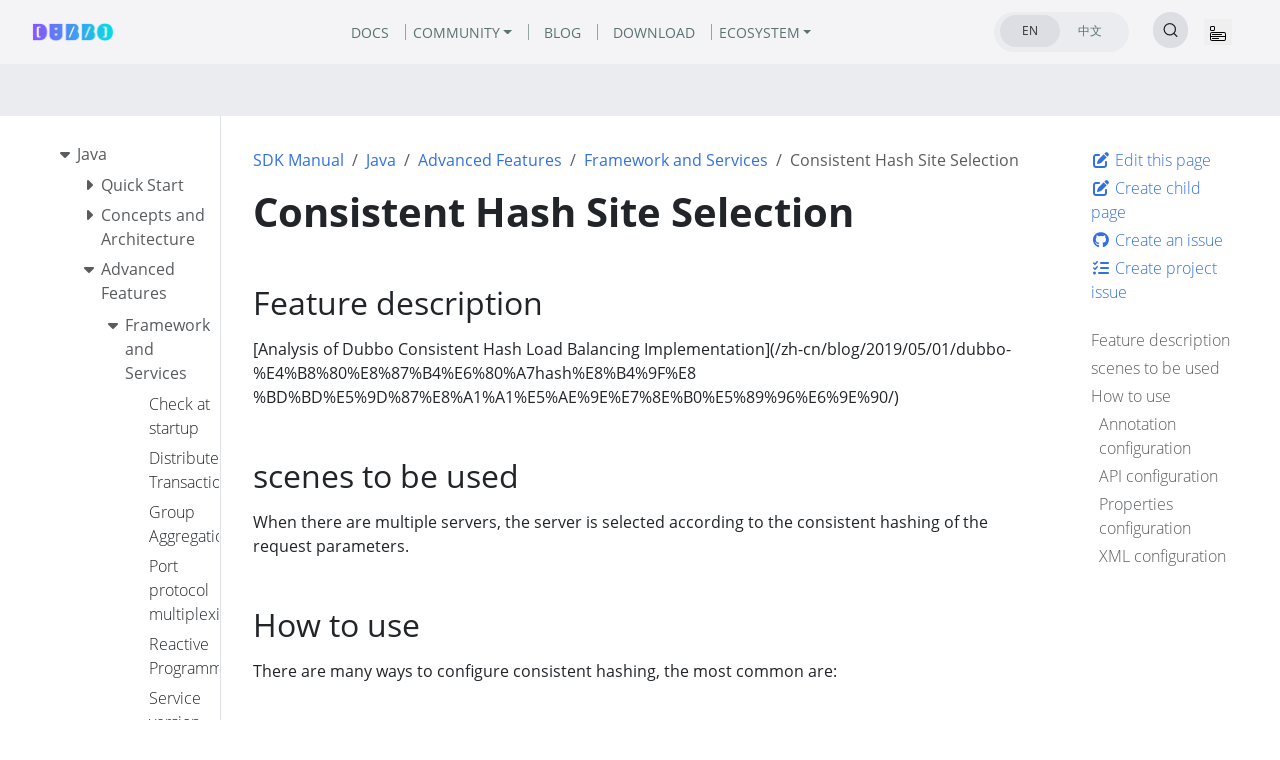

--- FILE ---
content_type: text/html
request_url: https://dubbo.incubator.apache.org/en/docs3-v2/java-sdk/advanced-features-and-usage/service/consistent-hash/
body_size: 28008
content:
<!doctype html><html lang=en class=no-js><head><meta name=ROBOTS content="INDEX, FOLLOW"><link rel=canonical href=https://dubbo.apache.org/en/docs3-v2/java-sdk/advanced-features-and-usage/service/consistent-hash/><meta charset=utf-8><meta name=viewport content="width=device-width,initial-scale=1,shrink-to-fit=no"><meta name=generator content="Hugo 0.134.2"><link rel="shortcut icon" type=image/png href=/imgs/favicon.png><link rel=apple-touch-icon href=/favicons/apple-touch-icon-180x180.png sizes=180x180><link rel=manifest href=/manifest.webmanifest><title>Consistent Hash Site Selection | Apache Dubbo</title><meta property="og:url" content="https://dubbo.apache.org/en/docs3-v2/java-sdk/advanced-features-and-usage/service/consistent-hash/">
<meta property="og:site_name" content="Apache Dubbo"><meta property="og:title" content="Consistent Hash Site Selection"><meta property="og:description" content="Address selection based on consistent hash in the load balancing phase"><meta property="og:locale" content="en"><meta property="og:type" content="article"><meta property="article:section" content="docs3-v2"><meta property="article:modified_time" content="2023-02-09T17:22:57+08:00"><meta itemprop=name content="Consistent Hash Site Selection"><meta itemprop=description content="Address selection based on consistent hash in the load balancing phase"><meta itemprop=dateModified content="2023-02-09T17:22:57+08:00"><meta itemprop=wordCount content="114"><meta name=twitter:card content="summary"><meta name=twitter:title content="Consistent Hash Site Selection"><meta name=twitter:description content="Address selection based on consistent hash in the load balancing phase"><link rel=preload href=/scss/main.min.cdbb770c4d0b98ba77ede423016a3c5566782615d547215ed59765969d976244.css as=style><link href=/scss/main.min.cdbb770c4d0b98ba77ede423016a3c5566782615d547215ed59765969d976244.css rel=stylesheet integrity><script src=/js/jquery-3.5.1.min.js integrity="sha256-9/aliU8dGd2tb6OSsuzixeV4y/faTqgFtohetphbbj0=" crossorigin=anonymous></script><link rel=stylesheet href=https://cdn.jsdelivr.net/npm/@docsearch/css@3><meta name=theme-color content="#326ce5"><link rel=stylesheet href=/css/feature-states.css><meta name=description content="Address selection based on consistent hash in the load balancing phase"><meta property="og:description" content="Address selection based on consistent hash in the load balancing phase"><meta name=twitter:description content="Address selection based on consistent hash in the load balancing phase"><meta property="og:url" content="https://dubbo.apache.org/en/docs3-v2/java-sdk/advanced-features-and-usage/service/consistent-hash/"><meta property="og:title" content="Consistent Hash Site Selection"><meta name=twitter:title content="Consistent Hash Site Selection"><meta name=twitter:image:alt content="Apache Dubbo"><meta property="og:type" content="article"><meta name=viewport content="width=device-width"><script async defer src=/js/github-buttons.js></script><link href=/css/community.css rel=stylesheet><link href=/css/contactus.css rel=stylesheet><link href=/css/language.css rel=stylesheet><script src=/js/script.js></script></head><body class="td-page td-documentation"><header><nav class="js-navbar-scroll navbar navbar-expand navbar-link flex-column flex-md-row td-navbar navbar-parent" data-auto-burger=primary><div class=container-navbar><a class=navbar-brand href=/en/><span class=navbar-logo></span><span class="text-uppercase font-weight-bold">Apache Dubbo</span></a><div class="td-navbar-nav-scroll menu_navbar_list" id=main_navbar><ul class="navbar-nav mt-2 mt-lg-0"><li class="nav-item nav-item-line px-2 mb-2 mb-lg-0"><a class=nav-link href=/en/overview/><span>DOCS</span></a></li><li class="nav-item dropdown d-lg-block community_after"><a class="nav-link dropdown-toggle" href=# id=navbarDropdown role=button data-toggle=dropdown aria-haspopup=true aria-expanded=false>COMMUNITY</a><div class="dropdown-menu dropdown-menu-right" aria-labelledby=navbarDropdownMenuLink><a class=dropdown-item href=/en/blog/news/>News</a>
<a class=dropdown-item href=/en/overview/notices/>Security Notices</a>
<a class=dropdown-item href=/zh-cn/contact/>Contributor's Guide</a></div></li><li class="nav-item nav-item-line px-2 mb-2 mb-lg-0"><a class=nav-link href=/en/blog/><span>BLOG</span></a></li><li class="nav-item nav-item-line px-2 mb-2 mb-lg-0"><a class=nav-link href=/en/download/><span>DOWNLOAD</span></a></li><li class="nav-item dropdown d-lg-block"><a class="nav-link dropdown-toggle" href=# id=navbarDropdown role=button data-toggle=dropdown aria-haspopup=true aria-expanded=false>ECOSYSTEM</a><div class="dropdown-menu dropdown-menu-right" aria-labelledby=navbarDropdownMenuLink><a class=dropdown-item href=https://start.dubbo.apache.org/>Code Generator</a>
<a class=dropdown-item href=/zh-cn/overview/mannual/control-plane/>Visualizable Console</a>
<a class=dropdown-item href=/zh-cn/overview/what/core-features/service-mesh/>Proxyless Mesh</a>
<a class=dropdown-item href=https://github.com/apache/dubbo-samples>More Demos</a></div></li></ul></div><div class="td-navbar-nav-scroll menu_navbar_language_change"><ul class="navbar-nav mt-2 mt-lg-0 language_change_btn_pc"><li class="nav-item d-lg-block"><div class="nav nav-tabs languagetab-contain" id=languageTabs role=tablist><a class="languagetab-btn nav-item nav-link active" href=/en/ role=tab aria-selected=true>EN
</a><a class="languagetab-btn nav-item nav-link" href=/zh-cn/ role=tab aria-selected=false>中文</a></div><style>.languagetab-contain{width:135px;height:40px;border-radius:32px;background-color:#ebecef;padding:3px 6px}.languagetab-btn{width:60px!important;height:32px!important;border-radius:32px!important;text-decoration:none;display:flex;justify-content:center;align-items:center;font-size:12px!important}.languagetab-btn.active{background-color:#dddee4!important;border:0}</style></li><li class="nav-item d-lg-block"><div class="nav-item d-none d-lg-block"><div id=docsearch></div></div></li></ul><ul class="navbar-nav mt-lg-0 language_change_btn_mobile"><button type=button data-toggle=collapse data-target=#main_navbar aria-controls=main_navbar aria-expanded=false aria-label="Toggle navigation" style=border:0;margin-right:16px><svg width="16" height="16" fill="currentcolor" class="bi bi-menu-app" viewBox="0 0 16 16"><path d="M0 1.5A1.5 1.5.0 011.5.0h2A1.5 1.5.0 015 1.5v2A1.5 1.5.0 013.5 5h-2A1.5 1.5.0 010 3.5zM1.5 1a.5.5.0 00-.5.5v2a.5.5.0 00.5.5h2a.5.5.0 00.5-.5v-2A.5.5.0 003.5 1zM0 8a2 2 0 012-2h12a2 2 0 012 2v5a2 2 0 01-2 2H2a2 2 0 01-2-2zm1 3v2a1 1 0 001 1h12a1 1 0 001-1v-2zm14-1V8a1 1 0 00-1-1H2A1 1 0 001 8v2zM2 8.5a.5.5.0 01.5-.5h9a.5.5.0 010 1h-9A.5.5.0 012 8.5m0 4a.5.5.0 01.5-.5h6a.5.5.0 010 1h-6a.5.5.0 01-.5-.5"/></svg></button><li class=nav-item><div class="nav-item d-block"><div id=docsearch></div></div></li></ul><a class="btn btn-dark ml-2 github-btn" href=https://github.com/apache/dubbo/>GITHUB</a></div></div></nav><div class="collapse navbar-collapse mobile_navbar_menu" id=main_navbar><ul class="navbar-nav mt-2 mt-lg-0 navbar-menus-list-mobile"><li class="nav-item nav-item-line mb-2 mb-lg-0"><a class=nav-link href=/en/overview/><span>DOCS</span></a></li><li class="nav-item d-lg-block" style=position:relative><a class=nav-link data-toggle=collapse href=#collapseCommunity role=button aria-expanded=false aria-controls=collapseMenu>COMMUNITY<svg width="10" height="10" fill="currentcolor" class="bi bi-caret-down-fill svg_arrow_down_community" viewBox="0 0 16 16"><path d="M7.247 11.14 2.451 5.658C1.885 5.013 2.345 4 3.204 4h9.592a1 1 0 01.753 1.659l-4.796 5.48a1 1 0 01-1.506.0z"/></svg></a><div class=collapse id=collapseCommunity><div class="card card-body" style="background-color:#f4f4f6;padding:10px 0;border:0"><a class=dropdown-item href=/en/blog/news/>News</a>
<a class=dropdown-item href=/en/overview/notices/>Security Notices</a>
<a class=dropdown-item href=/zh-cn/contact/>Contributor's Guide</a></div></div></li><li class="nav-item nav-item-line mb-2 mb-lg-0"><a class=nav-link href=/en/blog/><span>BLOG</span></a></li><li class="nav-item nav-item-line mb-2 mb-lg-0"><a class=nav-link href=/en/download/><span>DOWNLOAD</span></a></li><li class="nav-item d-lg-block" style=position:relative><a class=nav-link data-toggle=collapse href=#collapseEcosystem role=button aria-expanded=false aria-controls=collapseMenu>ECOSYSTEM<svg width="10" height="10" fill="currentcolor" class="bi bi-caret-down-fill svg_arrow_down_ecosystem" viewBox="0 0 16 16"><path d="M7.247 11.14 2.451 5.658C1.885 5.013 2.345 4 3.204 4h9.592a1 1 0 01.753 1.659l-4.796 5.48a1 1 0 01-1.506.0z"/></svg></a><div class=collapse id=collapseEcosystem><div class="card card-body" style="background-color:#f4f4f6;padding:10px 0;border:0"><a class=dropdown-item href=https://start.dubbo.apache.org/>Code Generator</a>
<a class=dropdown-item href=/zh-cn/overview/mannual/control-plane/>Visualizable Console</a>
<a class=dropdown-item href=/zh-cn/overview/what/core-features/service-mesh/>Proxyless Mesh</a>
<a class=dropdown-item href=https://github.com/apache/dubbo-samples>More Demos</a></div></div></li></ul><style>.navbar-menus-list-mobile{a { color: #121316 !important; }}</style></div><style>.navbar-parent{justify-content:center;background-color:#f4f4f6!important}.container-navbar{width:100%;display:flex;justify-content:space-between;align-items:center;@media only screen and (min-width:768px){width: 85.125rem;}}.github-btn{width:120px;height:40px;border-radius:32px;padding-top:11px;color:#f4f4f6;font-size:12px;line-height:16px;font-weight:400;display:none;@media only screen and (min-width:768px){display: inline-block;}}.menu_navbar_list{display:none;@media only screen and (min-width:768px){display: flex;}}.menu_navbar_language_change{.language_change_btn_pc { display: none; } .language_change_btn_mobile { display: flex; } @media only screen and (min-width: 768px) { .language_change_btn_mobile { display: none; } .language_change_btn_pc { display: flex; } }}.community_after{position:relative;padding-right:8px}.community_after::after{content:"";position:absolute;top:50%;transform:translateY(-50%);left:100%;width:1px;height:16px;background-color:#8fa8a6}.mobile_navbar_menu{top:64px;position:fixed;z-index:99999999;background:#f4f4f6;width:100vw;padding-left:20px;padding-bottom:20px}</style><section class="header-hero text-white pb-0 light-text"></section></header><div class="container-fluid td-outer"><div class=td-main><div class="row flex-md-nowrap"><div class="col-12 col-md-3 col-xl-2 td-sidebar d-print-none"><script>$(function(){$("#td-section-nav a").removeClass("active"),$("#td-section-nav #m-endocs3-v2java-sdkadvanced-features-and-usageserviceconsistent-hash").addClass("active"),$("#td-section-nav #m-endocs3-v2java-sdkadvanced-features-and-usageserviceconsistent-hash-li span").addClass("td-sidebar-nav-active-item"),$("#td-section-nav #m-endocs3-v2java-sdkadvanced-features-and-usageserviceconsistent-hash").parents("li").addClass("active-path"),$("#td-section-nav li.active-path").addClass("show"),$("#td-section-nav li.active-path").children("input").prop("checked",!0),$("#td-section-nav #m-endocs3-v2java-sdkadvanced-features-and-usageserviceconsistent-hash-li").siblings("li").addClass("show"),$("#td-section-nav #m-endocs3-v2java-sdkadvanced-features-and-usageserviceconsistent-hash-li").children("ul").children("li").addClass("show"),$("#td-sidebar-menu").toggleClass("d-none")})</script><div id=td-sidebar-menu class="td-sidebar__inner d-none"><div id=content-mobile><form class="td-sidebar__search d-flex align-items-center"><div id=docsearch></div><button class="btn btn-link td-sidebar__toggle d-md-none p-0 ml-3 fas fa-bars" type=button data-toggle=collapse data-target=#td-section-nav aria-controls=td-docs-nav aria-expanded=false aria-label="Toggle section navigation"></button></form></div><div id=content-desktop></div><nav class="collapse td-sidebar-nav foldable-nav" id=td-section-nav><ul class="td-sidebar-nav__section pr-md-3 ul-0"><li class="td-sidebar-nav__section-title td-sidebar-nav__section with-child" id=m-endocs3-v2-li><ul class=ul-1><li class="td-sidebar-nav__section-title td-sidebar-nav__section with-child" id=m-endocs3-v2java-sdk-li><input type=checkbox id=m-endocs3-v2java-sdk-check>
<label for=m-endocs3-v2java-sdk-check><a href=/en/docs3-v2/java-sdk/ class="align-left pl-0 td-sidebar-link td-sidebar-link__section" id=m-endocs3-v2java-sdk><span>Java</span></a></label><ul class="ul-2 foldable"><li class="td-sidebar-nav__section-title td-sidebar-nav__section with-child" id=m-endocs3-v2java-sdkquick-start-li><input type=checkbox id=m-endocs3-v2java-sdkquick-start-check>
<label for=m-endocs3-v2java-sdkquick-start-check><a href=/en/docs3-v2/java-sdk/quick-start/ class="align-left pl-0 td-sidebar-link td-sidebar-link__section" id=m-endocs3-v2java-sdkquick-start><span>Quick Start</span></a></label><ul class="ul-3 foldable"><li class="td-sidebar-nav__section-title td-sidebar-nav__section without-child" id=m-endocs3-v2java-sdkquick-startbrief-li><input type=checkbox id=m-endocs3-v2java-sdkquick-startbrief-check>
<label for=m-endocs3-v2java-sdkquick-startbrief-check><a href=/en/docs3-v2/java-sdk/quick-start/brief/ title="1 - Rapidly deploy a microservice application" class="align-left pl-0 td-sidebar-link td-sidebar-link__page" id=m-endocs3-v2java-sdkquick-startbrief><span>Quickly deploy a microservice application</span></a></label></li><li class="td-sidebar-nav__section-title td-sidebar-nav__section without-child" id=m-endocs3-v2java-sdkquick-startapi-li><input type=checkbox id=m-endocs3-v2java-sdkquick-startapi-check>
<label for=m-endocs3-v2java-sdkquick-startapi-check><a href=/en/docs3-v2/java-sdk/quick-start/api/ title="2 - Develop microservice applications based on Dubbo API" class="align-left pl-0 td-sidebar-link td-sidebar-link__page" id=m-endocs3-v2java-sdkquick-startapi><span>Develop microservice applications based on Dubbo API</span></a></label></li><li class="td-sidebar-nav__section-title td-sidebar-nav__section without-child" id=m-endocs3-v2java-sdkquick-startspring-boot-li><input type=checkbox id=m-endocs3-v2java-sdkquick-startspring-boot-check>
<label for=m-endocs3-v2java-sdkquick-startspring-boot-check><a href=/en/docs3-v2/java-sdk/quick-start/spring-boot/ title="3 - Dubbo x Spring Boot to develop microservice applications" class="align-left pl-0 td-sidebar-link td-sidebar-link__page" id=m-endocs3-v2java-sdkquick-startspring-boot><span>Dubbo x Spring Boot to develop microservice applications</span></a></label></li><li class="td-sidebar-nav__section-title td-sidebar-nav__section without-child" id=m-endocs3-v2java-sdkquick-startspring-xml-li><input type=checkbox id=m-endocs3-v2java-sdkquick-startspring-xml-check>
<label for=m-endocs3-v2java-sdkquick-startspring-xml-check><a href=/en/docs3-v2/java-sdk/quick-start/spring-xml/ title="4 - Dubbo x Spring XML to develop microservice applications" class="align-left pl-0 td-sidebar-link td-sidebar-link__page" id=m-endocs3-v2java-sdkquick-startspring-xml><span>Dubbo x Spring XML to develop microservice applications</span></a></label></li><li class="td-sidebar-nav__section-title td-sidebar-nav__section without-child" id=m-endocs3-v2java-sdkquick-startidl-li><input type=checkbox id=m-endocs3-v2java-sdkquick-startidl-check>
<label for=m-endocs3-v2java-sdkquick-startidl-check><a href=/en/docs3-v2/java-sdk/quick-start/idl/ title="IDL defines cross-language services" class="align-left pl-0 td-sidebar-link td-sidebar-link__page" id=m-endocs3-v2java-sdkquick-startidl><span>IDL Defines</span></a></label></li></ul></li><li class="td-sidebar-nav__section-title td-sidebar-nav__section with-child" id=m-endocs3-v2java-sdkconcepts-and-architecture-li><input type=checkbox id=m-endocs3-v2java-sdkconcepts-and-architecture-check>
<label for=m-endocs3-v2java-sdkconcepts-and-architecture-check><a href=/en/docs3-v2/java-sdk/concepts-and-architecture/ class="align-left pl-0 td-sidebar-link td-sidebar-link__section" id=m-endocs3-v2java-sdkconcepts-and-architecture><span>Concepts and Architecture</span></a></label><ul class="ul-3 foldable"><li class="td-sidebar-nav__section-title td-sidebar-nav__section without-child" id=m-endocs3-v2java-sdkconcepts-and-architectureoverall-architecture-li><input type=checkbox id=m-endocs3-v2java-sdkconcepts-and-architectureoverall-architecture-check>
<label for=m-endocs3-v2java-sdkconcepts-and-architectureoverall-architecture-check><a href=/en/docs3-v2/java-sdk/concepts-and-architecture/overall-architecture/ class="align-left pl-0 td-sidebar-link td-sidebar-link__page" id=m-endocs3-v2java-sdkconcepts-and-architectureoverall-architecture><span>Overall Architecture</span></a></label></li><li class="td-sidebar-nav__section-title td-sidebar-nav__section without-child" id=m-endocs3-v2java-sdkconcepts-and-architecturecode-architecture-li><input type=checkbox id=m-endocs3-v2java-sdkconcepts-and-architecturecode-architecture-check>
<label for=m-endocs3-v2java-sdkconcepts-and-architecturecode-architecture-check><a href=/en/docs3-v2/java-sdk/concepts-and-architecture/code-architecture/ class="align-left pl-0 td-sidebar-link td-sidebar-link__page" id=m-endocs3-v2java-sdkconcepts-and-architecturecode-architecture><span>Code Architecture</span></a></label></li><li class="td-sidebar-nav__section-title td-sidebar-nav__section without-child" id=m-endocs3-v2java-sdkconcepts-and-architectureservice-discovery-li><input type=checkbox id=m-endocs3-v2java-sdkconcepts-and-architectureservice-discovery-check>
<label for=m-endocs3-v2java-sdkconcepts-and-architectureservice-discovery-check><a href=/en/docs3-v2/java-sdk/concepts-and-architecture/service-discovery/ class="align-left pl-0 td-sidebar-link td-sidebar-link__page" id=m-endocs3-v2java-sdkconcepts-and-architectureservice-discovery><span>Service Discovery</span></a></label></li><li class="td-sidebar-nav__section-title td-sidebar-nav__section without-child" id=m-endocs3-v2java-sdkconcepts-and-architectureservice-invocation-li><input type=checkbox id=m-endocs3-v2java-sdkconcepts-and-architectureservice-invocation-check>
<label for=m-endocs3-v2java-sdkconcepts-and-architectureservice-invocation-check><a href=/en/docs3-v2/java-sdk/concepts-and-architecture/service-invocation/ title="Service Call Extension Point" class="align-left pl-0 td-sidebar-link td-sidebar-link__page" id=m-endocs3-v2java-sdkconcepts-and-architectureservice-invocation><span>Service Call</span></a></label></li><li class="td-sidebar-nav__section-title td-sidebar-nav__section without-child" id=m-endocs3-v2java-sdkconcepts-and-architecturemesh-li><input type=checkbox id=m-endocs3-v2java-sdkconcepts-and-architecturemesh-check>
<label for=m-endocs3-v2java-sdkconcepts-and-architecturemesh-check><a href=/en/docs3-v2/java-sdk/concepts-and-architecture/mesh/ class="align-left pl-0 td-sidebar-link td-sidebar-link__page" id=m-endocs3-v2java-sdkconcepts-and-architecturemesh><span>Dubbo Mesh</span></a></label></li><li class="td-sidebar-nav__section-title td-sidebar-nav__section without-child" id=m-endocs3-v2java-sdkconcepts-and-architecturetriple-li><input type=checkbox id=m-endocs3-v2java-sdkconcepts-and-architecturetriple-check>
<label for=m-endocs3-v2java-sdkconcepts-and-architecturetriple-check><a href=/en/docs3-v2/java-sdk/concepts-and-architecture/triple/ class="align-left pl-0 td-sidebar-link td-sidebar-link__page" id=m-endocs3-v2java-sdkconcepts-and-architecturetriple><span>Triple Protocol</span></a></label></li></ul></li><li class="td-sidebar-nav__section-title td-sidebar-nav__section with-child" id=m-endocs3-v2java-sdkadvanced-features-and-usage-li><input type=checkbox id=m-endocs3-v2java-sdkadvanced-features-and-usage-check>
<label for=m-endocs3-v2java-sdkadvanced-features-and-usage-check><a href=/en/docs3-v2/java-sdk/advanced-features-and-usage/ class="align-left pl-0 td-sidebar-link td-sidebar-link__section" id=m-endocs3-v2java-sdkadvanced-features-and-usage><span>Advanced Features</span></a></label><ul class="ul-3 foldable"><li class="td-sidebar-nav__section-title td-sidebar-nav__section with-child" id=m-endocs3-v2java-sdkadvanced-features-and-usageservice-li><input type=checkbox id=m-endocs3-v2java-sdkadvanced-features-and-usageservice-check>
<label for=m-endocs3-v2java-sdkadvanced-features-and-usageservice-check><a href=/en/docs3-v2/java-sdk/advanced-features-and-usage/service/ title="Configuration Framework and Service Behavior" class="align-left pl-0 td-sidebar-link td-sidebar-link__section" id=m-endocs3-v2java-sdkadvanced-features-and-usageservice><span>Framework and Services</span></a></label><ul class="ul-4 foldable"><li class="td-sidebar-nav__section-title td-sidebar-nav__section without-child" id=m-endocs3-v2java-sdkadvanced-features-and-usageservicepreflight-check-li><input type=checkbox id=m-endocs3-v2java-sdkadvanced-features-and-usageservicepreflight-check-check>
<label for=m-endocs3-v2java-sdkadvanced-features-and-usageservicepreflight-check-check><a href=/en/docs3-v2/java-sdk/advanced-features-and-usage/service/preflight-check/ class="align-left pl-0 td-sidebar-link td-sidebar-link__page" id=m-endocs3-v2java-sdkadvanced-features-and-usageservicepreflight-check><span>Check at startup</span></a></label></li><li class="td-sidebar-nav__section-title td-sidebar-nav__section without-child" id=m-endocs3-v2java-sdkadvanced-features-and-usageservicetransaction-li><input type=checkbox id=m-endocs3-v2java-sdkadvanced-features-and-usageservicetransaction-check>
<label for=m-endocs3-v2java-sdkadvanced-features-and-usageservicetransaction-check><a href=/en/docs3-v2/java-sdk/advanced-features-and-usage/service/transaction/ title="Distributed Transactions" class="align-left pl-0 td-sidebar-link td-sidebar-link__page" id=m-endocs3-v2java-sdkadvanced-features-and-usageservicetransaction><span>Distributed Transaction</span></a></label></li><li class="td-sidebar-nav__section-title td-sidebar-nav__section without-child" id=m-endocs3-v2java-sdkadvanced-features-and-usageservicegroup-merger-li><input type=checkbox id=m-endocs3-v2java-sdkadvanced-features-and-usageservicegroup-merger-check>
<label for=m-endocs3-v2java-sdkadvanced-features-and-usageservicegroup-merger-check><a href=/en/docs3-v2/java-sdk/advanced-features-and-usage/service/group-merger/ class="align-left pl-0 td-sidebar-link td-sidebar-link__page" id=m-endocs3-v2java-sdkadvanced-features-and-usageservicegroup-merger><span>Group Aggregation</span></a></label></li><li class="td-sidebar-nav__section-title td-sidebar-nav__section without-child" id=m-endocs3-v2java-sdkadvanced-features-and-usageserviceport-unification-li><input type=checkbox id=m-endocs3-v2java-sdkadvanced-features-and-usageserviceport-unification-check>
<label for=m-endocs3-v2java-sdkadvanced-features-and-usageserviceport-unification-check><a href=/en/docs3-v2/java-sdk/advanced-features-and-usage/service/port-unification/ title="Port Protocol Multiplexing" class="align-left pl-0 td-sidebar-link td-sidebar-link__page" id=m-endocs3-v2java-sdkadvanced-features-and-usageserviceport-unification><span>Port protocol multiplexing</span></a></label></li><li class="td-sidebar-nav__section-title td-sidebar-nav__section without-child" id=m-endocs3-v2java-sdkadvanced-features-and-usageservicereactive-li><input type=checkbox id=m-endocs3-v2java-sdkadvanced-features-and-usageservicereactive-check>
<label for=m-endocs3-v2java-sdkadvanced-features-and-usageservicereactive-check><a href=/en/docs3-v2/java-sdk/advanced-features-and-usage/service/reactive/ class="align-left pl-0 td-sidebar-link td-sidebar-link__page" id=m-endocs3-v2java-sdkadvanced-features-and-usageservicereactive><span>Reactive Programming</span></a></label></li><li class="td-sidebar-nav__section-title td-sidebar-nav__section without-child" id=m-endocs3-v2java-sdkadvanced-features-and-usageservicemulti-versions-li><input type=checkbox id=m-endocs3-v2java-sdkadvanced-features-and-usageservicemulti-versions-check>
<label for=m-endocs3-v2java-sdkadvanced-features-and-usageservicemulti-versions-check><a href=/en/docs3-v2/java-sdk/advanced-features-and-usage/service/multi-versions/ title="Service Version" class="align-left pl-0 td-sidebar-link td-sidebar-link__page" id=m-endocs3-v2java-sdkadvanced-features-and-usageservicemulti-versions><span>Service version</span></a></label></li><li class="td-sidebar-nav__section-title td-sidebar-nav__section without-child" id=m-endocs3-v2java-sdkadvanced-features-and-usageservicefault-tolerent-strategy-li><input type=checkbox id=m-endocs3-v2java-sdkadvanced-features-and-usageservicefault-tolerent-strategy-check>
<label for=m-endocs3-v2java-sdkadvanced-features-and-usageservicefault-tolerent-strategy-check><a href=/en/docs3-v2/java-sdk/advanced-features-and-usage/service/fault-tolerent-strategy/ class="align-left pl-0 td-sidebar-link td-sidebar-link__page" id=m-endocs3-v2java-sdkadvanced-features-and-usageservicefault-tolerent-strategy><span>Cluster Fault Tolerance</span></a></label></li><li class="td-sidebar-nav__section-title td-sidebar-nav__section without-child" id=m-endocs3-v2java-sdkadvanced-features-and-usageserviceparameter-validation-li><input type=checkbox id=m-endocs3-v2java-sdkadvanced-features-and-usageserviceparameter-validation-check>
<label for=m-endocs3-v2java-sdkadvanced-features-and-usageserviceparameter-validation-check><a href=/en/docs3-v2/java-sdk/advanced-features-and-usage/service/parameter-validation/ title="Parameter Validation" class="align-left pl-0 td-sidebar-link td-sidebar-link__page" id=m-endocs3-v2java-sdkadvanced-features-and-usageserviceparameter-validation><span>Parameter verification</span></a></label></li><li class="td-sidebar-nav__section-title td-sidebar-nav__section without-child" id=m-endocs3-v2java-sdkadvanced-features-and-usageserviceservice-group-li><input type=checkbox id=m-endocs3-v2java-sdkadvanced-features-and-usageserviceservice-group-check>
<label for=m-endocs3-v2java-sdkadvanced-features-and-usageserviceservice-group-check><a href=/en/docs3-v2/java-sdk/advanced-features-and-usage/service/service-group/ class="align-left pl-0 td-sidebar-link td-sidebar-link__page" id=m-endocs3-v2java-sdkadvanced-features-and-usageserviceservice-group><span>Service Group</span></a></label></li><li class="td-sidebar-nav__section-title td-sidebar-nav__section without-child" id=m-endocs3-v2java-sdkadvanced-features-and-usageserviceasync-call-li><input type=checkbox id=m-endocs3-v2java-sdkadvanced-features-and-usageserviceasync-call-check>
<label for=m-endocs3-v2java-sdkadvanced-features-and-usageserviceasync-call-check><a href=/en/docs3-v2/java-sdk/advanced-features-and-usage/service/async-call/ class="align-left pl-0 td-sidebar-link td-sidebar-link__page" id=m-endocs3-v2java-sdkadvanced-features-and-usageserviceasync-call><span>Asynchronous call</span></a></label></li><li class="td-sidebar-nav__section-title td-sidebar-nav__section without-child" id=m-endocs3-v2java-sdkadvanced-features-and-usageserviceservice-downgrade-li><input type=checkbox id=m-endocs3-v2java-sdkadvanced-features-and-usageserviceservice-downgrade-check>
<label for=m-endocs3-v2java-sdkadvanced-features-and-usageserviceservice-downgrade-check><a href=/en/docs3-v2/java-sdk/advanced-features-and-usage/service/service-downgrade/ class="align-left pl-0 td-sidebar-link td-sidebar-link__page" id=m-endocs3-v2java-sdkadvanced-features-and-usageserviceservice-downgrade><span>Service Downgrade</span></a></label></li><li class="td-sidebar-nav__section-title td-sidebar-nav__section without-child" id=m-endocs3-v2java-sdkadvanced-features-and-usageservicegeneric-reference-li><input type=checkbox id=m-endocs3-v2java-sdkadvanced-features-and-usageservicegeneric-reference-check>
<label for=m-endocs3-v2java-sdkadvanced-features-and-usageservicegeneric-reference-check><a href=/en/docs3-v2/java-sdk/advanced-features-and-usage/service/generic-reference/ title="Generalization call (client generalization)" class="align-left pl-0 td-sidebar-link td-sidebar-link__page" id=m-endocs3-v2java-sdkadvanced-features-and-usageservicegeneric-reference><span>Generalized call</span></a></label></li><li class="td-sidebar-nav__section-title td-sidebar-nav__section without-child" id=m-endocs3-v2java-sdkadvanced-features-and-usageservicestreaming-li><input type=checkbox id=m-endocs3-v2java-sdkadvanced-features-and-usageservicestreaming-check>
<label for=m-endocs3-v2java-sdkadvanced-features-and-usageservicestreaming-check><a href=/en/docs3-v2/java-sdk/advanced-features-and-usage/service/streaming/ class="align-left pl-0 td-sidebar-link td-sidebar-link__page" id=m-endocs3-v2java-sdkadvanced-features-and-usageservicestreaming><span>Stream Communication</span></a></label></li><li class="td-sidebar-nav__section-title td-sidebar-nav__section without-child" id=m-endocs3-v2java-sdkadvanced-features-and-usageserviceisolation-executor-li><input type=checkbox id=m-endocs3-v2java-sdkadvanced-features-and-usageserviceisolation-executor-check>
<label for=m-endocs3-v2java-sdkadvanced-features-and-usageserviceisolation-executor-check><a href=/en/docs3-v2/java-sdk/advanced-features-and-usage/service/isolation-executor/ class="align-left pl-0 td-sidebar-link td-sidebar-link__page" id=m-endocs3-v2java-sdkadvanced-features-and-usageserviceisolation-executor><span>Thread Pool Isolation</span></a></label></li><li class="td-sidebar-nav__section-title td-sidebar-nav__section without-child" id=m-endocs3-v2java-sdkadvanced-features-and-usageserviceattachment-li><input type=checkbox id=m-endocs3-v2java-sdkadvanced-features-and-usageserviceattachment-check>
<label for=m-endocs3-v2java-sdkadvanced-features-and-usageserviceattachment-check><a href=/en/docs3-v2/java-sdk/advanced-features-and-usage/service/attachment/ class="align-left pl-0 td-sidebar-link td-sidebar-link__page" id=m-endocs3-v2java-sdkadvanced-features-and-usageserviceattachment><span>Call link to pass implicit parameters</span></a></label></li><li class="td-sidebar-nav__section-title td-sidebar-nav__section without-child" id=m-endocs3-v2java-sdkadvanced-features-and-usageserviceexplicit-target-li><input type=checkbox id=m-endocs3-v2java-sdkadvanced-features-and-usageserviceexplicit-target-check>
<label for=m-endocs3-v2java-sdkadvanced-features-and-usageserviceexplicit-target-check><a href=/en/docs3-v2/java-sdk/advanced-features-and-usage/service/explicit-target/ title="Direct Connection Provider" class="align-left pl-0 td-sidebar-link td-sidebar-link__page" id=m-endocs3-v2java-sdkadvanced-features-and-usageserviceexplicit-target><span>Direct Link Provider</span></a></label></li><li class="td-sidebar-nav__section-title td-sidebar-nav__section without-child" id=m-endocs3-v2java-sdkadvanced-features-and-usageservicespecify-ip-li><input type=checkbox id=m-endocs3-v2java-sdkadvanced-features-and-usageservicespecify-ip-check>
<label for=m-endocs3-v2java-sdkadvanced-features-and-usageservicespecify-ip-check><a href=/en/docs3-v2/java-sdk/advanced-features-and-usage/service/specify-ip/ title="Dynamic IP call" class="align-left pl-0 td-sidebar-link td-sidebar-link__page" id=m-endocs3-v2java-sdkadvanced-features-and-usageservicespecify-ip><span>Dynamic IP call at runtime</span></a></label></li><li class="td-sidebar-nav__section-title td-sidebar-nav__section without-child" id=m-endocs3-v2java-sdkadvanced-features-and-usageserviceconsistent-hash-li><input type=checkbox id=m-endocs3-v2java-sdkadvanced-features-and-usageserviceconsistent-hash-check>
<label for=m-endocs3-v2java-sdkadvanced-features-and-usageserviceconsistent-hash-check><a href=/en/docs3-v2/java-sdk/advanced-features-and-usage/service/consistent-hash/ class="align-left pl-0 td-sidebar-link td-sidebar-link__page" id=m-endocs3-v2java-sdkadvanced-features-and-usageserviceconsistent-hash><span>Consistent Hash Site Selection</span></a></label></li><li class="td-sidebar-nav__section-title td-sidebar-nav__section without-child" id=m-endocs3-v2java-sdkadvanced-features-and-usageservicecontext-li><input type=checkbox id=m-endocs3-v2java-sdkadvanced-features-and-usageservicecontext-check>
<label for=m-endocs3-v2java-sdkadvanced-features-and-usageservicecontext-check><a href=/en/docs3-v2/java-sdk/advanced-features-and-usage/service/context/ class="align-left pl-0 td-sidebar-link td-sidebar-link__page" id=m-endocs3-v2java-sdkadvanced-features-and-usageservicecontext><span>RPC call context</span></a></label></li><li class="td-sidebar-nav__section-title td-sidebar-nav__section without-child" id=m-endocs3-v2java-sdkadvanced-features-and-usageservicesubscribe-only-li><input type=checkbox id=m-endocs3-v2java-sdkadvanced-features-and-usageservicesubscribe-only-check>
<label for=m-endocs3-v2java-sdkadvanced-features-and-usageservicesubscribe-only-check><a href=/en/docs3-v2/java-sdk/advanced-features-and-usage/service/subscribe-only/ class="align-left pl-0 td-sidebar-link td-sidebar-link__page" id=m-endocs3-v2java-sdkadvanced-features-and-usageservicesubscribe-only><span>Subscription Only</span></a></label></li><li class="td-sidebar-nav__section-title td-sidebar-nav__section without-child" id=m-endocs3-v2java-sdkadvanced-features-and-usageserviceevents-notify-li><input type=checkbox id=m-endocs3-v2java-sdkadvanced-features-and-usageserviceevents-notify-check>
<label for=m-endocs3-v2java-sdkadvanced-features-and-usageserviceevents-notify-check><a href=/en/docs3-v2/java-sdk/advanced-features-and-usage/service/events-notify/ class="align-left pl-0 td-sidebar-link td-sidebar-link__page" id=m-endocs3-v2java-sdkadvanced-features-and-usageserviceevents-notify><span>Call trigger event notification</span></a></label></li><li class="td-sidebar-nav__section-title td-sidebar-nav__section without-child" id=m-endocs3-v2java-sdkadvanced-features-and-usageservicemulti-protocols-li><input type=checkbox id=m-endocs3-v2java-sdkadvanced-features-and-usageservicemulti-protocols-check>
<label for=m-endocs3-v2java-sdkadvanced-features-and-usageservicemulti-protocols-check><a href=/en/docs3-v2/java-sdk/advanced-features-and-usage/service/multi-protocols/ class="align-left pl-0 td-sidebar-link td-sidebar-link__page" id=m-endocs3-v2java-sdkadvanced-features-and-usageservicemulti-protocols><span>Multi-protocol</span></a></label></li><li class="td-sidebar-nav__section-title td-sidebar-nav__section without-child" id=m-endocs3-v2java-sdkadvanced-features-and-usageservicecallback-parameter-li><input type=checkbox id=m-endocs3-v2java-sdkadvanced-features-and-usageservicecallback-parameter-check>
<label for=m-endocs3-v2java-sdkadvanced-features-and-usageservicecallback-parameter-check><a href=/en/docs3-v2/java-sdk/advanced-features-and-usage/service/callback-parameter/ class="align-left pl-0 td-sidebar-link td-sidebar-link__page" id=m-endocs3-v2java-sdkadvanced-features-and-usageservicecallback-parameter><span>The server makes a callback to the client</span></a></label></li><li class="td-sidebar-nav__section-title td-sidebar-nav__section without-child" id=m-endocs3-v2java-sdkadvanced-features-and-usageservicelocal-mock-li><input type=checkbox id=m-endocs3-v2java-sdkadvanced-features-and-usageservicelocal-mock-check>
<label for=m-endocs3-v2java-sdkadvanced-features-and-usageservicelocal-mock-check><a href=/en/docs3-v2/java-sdk/advanced-features-and-usage/service/local-mock/ title="Local Masquerade" class="align-left pl-0 td-sidebar-link td-sidebar-link__page" id=m-endocs3-v2java-sdkadvanced-features-and-usageservicelocal-mock><span>Local camouflage</span></a></label></li><li class="td-sidebar-nav__section-title td-sidebar-nav__section without-child" id=m-endocs3-v2java-sdkadvanced-features-and-usageservicemulti-registry-li><input type=checkbox id=m-endocs3-v2java-sdkadvanced-features-and-usageservicemulti-registry-check>
<label for=m-endocs3-v2java-sdkadvanced-features-and-usageservicemulti-registry-check><a href=/en/docs3-v2/java-sdk/advanced-features-and-usage/service/multi-registry/ title="Multiple Registries" class="align-left pl-0 td-sidebar-link td-sidebar-link__page" id=m-endocs3-v2java-sdkadvanced-features-and-usageservicemulti-registry><span>Multiple Registration Centers</span></a></label></li><li class="td-sidebar-nav__section-title td-sidebar-nav__section without-child" id=m-endocs3-v2java-sdkadvanced-features-and-usageservicelocal-stub-li><input type=checkbox id=m-endocs3-v2java-sdkadvanced-features-and-usageservicelocal-stub-check>
<label for=m-endocs3-v2java-sdkadvanced-features-and-usageservicelocal-stub-check><a href=/en/docs3-v2/java-sdk/advanced-features-and-usage/service/local-stub/ class="align-left pl-0 td-sidebar-link td-sidebar-link__page" id=m-endocs3-v2java-sdkadvanced-features-and-usageservicelocal-stub><span>Local Stub</span></a></label></li><li class="td-sidebar-nav__section-title td-sidebar-nav__section without-child" id=m-endocs3-v2java-sdkadvanced-features-and-usageserviceecho-service-li><input type=checkbox id=m-endocs3-v2java-sdkadvanced-features-and-usageserviceecho-service-check>
<label for=m-endocs3-v2java-sdkadvanced-features-and-usageserviceecho-service-check><a href=/en/docs3-v2/java-sdk/advanced-features-and-usage/service/echo-service/ class="align-left pl-0 td-sidebar-link td-sidebar-link__page" id=m-endocs3-v2java-sdkadvanced-features-and-usageserviceecho-service><span>Echo Test</span></a></label></li><li class="td-sidebar-nav__section-title td-sidebar-nav__section without-child" id=m-endocs3-v2java-sdkadvanced-features-and-usageserviceaccesslog-li><input type=checkbox id=m-endocs3-v2java-sdkadvanced-features-and-usageserviceaccesslog-check>
<label for=m-endocs3-v2java-sdkadvanced-features-and-usageserviceaccesslog-check><a href=/en/docs3-v2/java-sdk/advanced-features-and-usage/service/accesslog/ class="align-left pl-0 td-sidebar-link td-sidebar-link__page" id=m-endocs3-v2java-sdkadvanced-features-and-usageserviceaccesslog><span>Call Information Record</span></a></label></li><li class="td-sidebar-nav__section-title td-sidebar-nav__section without-child" id=m-endocs3-v2java-sdkadvanced-features-and-usageservicegeneric-service-li><input type=checkbox id=m-endocs3-v2java-sdkadvanced-features-and-usageservicegeneric-service-check>
<label for=m-endocs3-v2java-sdkadvanced-features-and-usageservicegeneric-service-check><a href=/en/docs3-v2/java-sdk/advanced-features-and-usage/service/generic-service/ title="Achieving generalization (server-side generalization)" class="align-left pl-0 td-sidebar-link td-sidebar-link__page" id=m-endocs3-v2java-sdkadvanced-features-and-usageservicegeneric-service><span>Generalized call</span></a></label></li><li class="td-sidebar-nav__section-title td-sidebar-nav__section without-child" id=m-endocs3-v2java-sdkadvanced-features-and-usageserviceasync-execute-on-provider-li><input type=checkbox id=m-endocs3-v2java-sdkadvanced-features-and-usageserviceasync-execute-on-provider-check>
<label for=m-endocs3-v2java-sdkadvanced-features-and-usageserviceasync-execute-on-provider-check><a href=/en/docs3-v2/java-sdk/advanced-features-and-usage/service/async-execute-on-provider/ class="align-left pl-0 td-sidebar-link td-sidebar-link__page" id=m-endocs3-v2java-sdkadvanced-features-and-usageserviceasync-execute-on-provider><span>Asynchronous execution</span></a></label></li><li class="td-sidebar-nav__section-title td-sidebar-nav__section without-child" id=m-endocs3-v2java-sdkadvanced-features-and-usageservicelocal-call-li><input type=checkbox id=m-endocs3-v2java-sdkadvanced-features-and-usageservicelocal-call-check>
<label for=m-endocs3-v2java-sdkadvanced-features-and-usageservicelocal-call-check><a href=/en/docs3-v2/java-sdk/advanced-features-and-usage/service/local-call/ class="align-left pl-0 td-sidebar-link td-sidebar-link__page" id=m-endocs3-v2java-sdkadvanced-features-and-usageservicelocal-call><span>Local call</span></a></label></li><li class="td-sidebar-nav__section-title td-sidebar-nav__section without-child" id=m-endocs3-v2java-sdkadvanced-features-and-usageservicedelay-publish-li><input type=checkbox id=m-endocs3-v2java-sdkadvanced-features-and-usageservicedelay-publish-check>
<label for=m-endocs3-v2java-sdkadvanced-features-and-usageservicedelay-publish-check><a href=/en/docs3-v2/java-sdk/advanced-features-and-usage/service/delay-publish/ class="align-left pl-0 td-sidebar-link td-sidebar-link__page" id=m-endocs3-v2java-sdkadvanced-features-and-usageservicedelay-publish><span>Delayed Exposure</span></a></label></li><li class="td-sidebar-nav__section-title td-sidebar-nav__section without-child" id=m-endocs3-v2java-sdkadvanced-features-and-usageserviceregistry-only-li><input type=checkbox id=m-endocs3-v2java-sdkadvanced-features-and-usageserviceregistry-only-check>
<label for=m-endocs3-v2java-sdkadvanced-features-and-usageserviceregistry-only-check><a href=/en/docs3-v2/java-sdk/advanced-features-and-usage/service/registry-only/ title="Sign Up Only" class="align-left pl-0 td-sidebar-link td-sidebar-link__page" id=m-endocs3-v2java-sdkadvanced-features-and-usageserviceregistry-only><span>Sign up only</span></a></label></li><li class="td-sidebar-nav__section-title td-sidebar-nav__section without-child" id=m-endocs3-v2java-sdkadvanced-features-and-usageservicedistributed-transaction-li><input type=checkbox id=m-endocs3-v2java-sdkadvanced-features-and-usageservicedistributed-transaction-check>
<label for=m-endocs3-v2java-sdkadvanced-features-and-usageservicedistributed-transaction-check><a href=/en/docs3-v2/java-sdk/advanced-features-and-usage/service/distributed-transaction/ class="align-left pl-0 td-sidebar-link td-sidebar-link__page" id=m-endocs3-v2java-sdkadvanced-features-and-usageservicedistributed-transaction><span>Distributed transaction support</span></a></label></li></ul></li><li class="td-sidebar-nav__section-title td-sidebar-nav__section with-child" id=m-endocs3-v2java-sdkadvanced-features-and-usageobservability-li><input type=checkbox id=m-endocs3-v2java-sdkadvanced-features-and-usageobservability-check>
<label for=m-endocs3-v2java-sdkadvanced-features-and-usageobservability-check><a href=/en/docs3-v2/java-sdk/advanced-features-and-usage/observability/ title="Observability of Dubbo" class="align-left pl-0 td-sidebar-link td-sidebar-link__section" id=m-endocs3-v2java-sdkadvanced-features-and-usageobservability><span>Observability</span></a></label><ul class="ul-4 foldable"><li class="td-sidebar-nav__section-title td-sidebar-nav__section without-child" id=m-endocs3-v2java-sdkadvanced-features-and-usageobservabilitymeter-li><input type=checkbox id=m-endocs3-v2java-sdkadvanced-features-and-usageobservabilitymeter-check>
<label for=m-endocs3-v2java-sdkadvanced-features-and-usageobservabilitymeter-check><a href=/en/docs3-v2/java-sdk/advanced-features-and-usage/observability/meter/ class="align-left pl-0 td-sidebar-link td-sidebar-link__page" id=m-endocs3-v2java-sdkadvanced-features-and-usageobservabilitymeter><span>Meter</span></a></label></li><li class="td-sidebar-nav__section-title td-sidebar-nav__section without-child" id=m-endocs3-v2java-sdkadvanced-features-and-usageobservabilitytracing-li><input type=checkbox id=m-endocs3-v2java-sdkadvanced-features-and-usageobservabilitytracing-check>
<label for=m-endocs3-v2java-sdkadvanced-features-and-usageobservabilitytracing-check><a href=/en/docs3-v2/java-sdk/advanced-features-and-usage/observability/tracing/ class="align-left pl-0 td-sidebar-link td-sidebar-link__page" id=m-endocs3-v2java-sdkadvanced-features-and-usageobservabilitytracing><span>Tracing</span></a></label></li><li class="td-sidebar-nav__section-title td-sidebar-nav__section without-child" id=m-endocs3-v2java-sdkadvanced-features-and-usageobservabilitylogging-li><input type=checkbox id=m-endocs3-v2java-sdkadvanced-features-and-usageobservabilitylogging-check>
<label for=m-endocs3-v2java-sdkadvanced-features-and-usageobservabilitylogging-check><a href=/en/docs3-v2/java-sdk/advanced-features-and-usage/observability/logging/ class="align-left pl-0 td-sidebar-link td-sidebar-link__page" id=m-endocs3-v2java-sdkadvanced-features-and-usageobservabilitylogging><span>Logging</span></a></label></li><li class="td-sidebar-nav__section-title td-sidebar-nav__section without-child" id=m-endocs3-v2java-sdkadvanced-features-and-usageobservabilityhealth-information-li><input type=checkbox id=m-endocs3-v2java-sdkadvanced-features-and-usageobservabilityhealth-information-check>
<label for=m-endocs3-v2java-sdkadvanced-features-and-usageobservabilityhealth-information-check><a href=/en/docs3-v2/java-sdk/advanced-features-and-usage/observability/health-information/ class="align-left pl-0 td-sidebar-link td-sidebar-link__page" id=m-endocs3-v2java-sdkadvanced-features-and-usageobservabilityhealth-information><span>Health Information</span></a></label></li><li class="td-sidebar-nav__section-title td-sidebar-nav__section without-child" id=m-endocs3-v2java-sdkadvanced-features-and-usageobservabilitykubernetes-probes-li><input type=checkbox id=m-endocs3-v2java-sdkadvanced-features-and-usageobservabilitykubernetes-probes-check>
<label for=m-endocs3-v2java-sdkadvanced-features-and-usageobservabilitykubernetes-probes-check><a href=/en/docs3-v2/java-sdk/advanced-features-and-usage/observability/kubernetes-probes/ class="align-left pl-0 td-sidebar-link td-sidebar-link__page" id=m-endocs3-v2java-sdkadvanced-features-and-usageobservabilitykubernetes-probes><span>Kubernetes Probes</span></a></label></li><li class="td-sidebar-nav__section-title td-sidebar-nav__section without-child" id=m-endocs3-v2java-sdkadvanced-features-and-usageobservabilitydoc-li><input type=checkbox id=m-endocs3-v2java-sdkadvanced-features-and-usageobservabilitydoc-check>
<label for=m-endocs3-v2java-sdkadvanced-features-and-usageobservabilitydoc-check><a href=/en/docs3-v2/java-sdk/advanced-features-and-usage/observability/doc/ class="align-left pl-0 td-sidebar-link td-sidebar-link__page" id=m-endocs3-v2java-sdkadvanced-features-and-usageobservabilitydoc><span>Document case</span></a></label></li></ul></li><li class="td-sidebar-nav__section-title td-sidebar-nav__section with-child" id=m-endocs3-v2java-sdkadvanced-features-and-usagetraffic-li><input type=checkbox id=m-endocs3-v2java-sdkadvanced-features-and-usagetraffic-check>
<label for=m-endocs3-v2java-sdkadvanced-features-and-usagetraffic-check><a href=/en/docs3-v2/java-sdk/advanced-features-and-usage/traffic/ title="Traffic Governance Rules" class="align-left pl-0 td-sidebar-link td-sidebar-link__section" id=m-endocs3-v2java-sdkadvanced-features-and-usagetraffic><span>Traffic Governance</span></a></label><ul class="ul-4 foldable"><li class="td-sidebar-nav__section-title td-sidebar-nav__section without-child" id=m-endocs3-v2java-sdkadvanced-features-and-usagetrafficrouting-rule-li><input type=checkbox id=m-endocs3-v2java-sdkadvanced-features-and-usagetrafficrouting-rule-check>
<label for=m-endocs3-v2java-sdkadvanced-features-and-usagetrafficrouting-rule-check><a href=/en/docs3-v2/java-sdk/advanced-features-and-usage/traffic/routing-rule/ class="align-left pl-0 td-sidebar-link td-sidebar-link__page" id=m-endocs3-v2java-sdkadvanced-features-and-usagetrafficrouting-rule><span>Routing Rules</span></a></label></li><li class="td-sidebar-nav__section-title td-sidebar-nav__section without-child" id=m-endocs3-v2java-sdkadvanced-features-and-usagetrafficconfig-rule-li><input type=checkbox id=m-endocs3-v2java-sdkadvanced-features-and-usagetrafficconfig-rule-check>
<label for=m-endocs3-v2java-sdkadvanced-features-and-usagetrafficconfig-rule-check><a href=/en/docs3-v2/java-sdk/advanced-features-and-usage/traffic/config-rule/ class="align-left pl-0 td-sidebar-link td-sidebar-link__page" id=m-endocs3-v2java-sdkadvanced-features-and-usagetrafficconfig-rule><span>Configuration Rules</span></a></label></li><li class="td-sidebar-nav__section-title td-sidebar-nav__section with-child" id=m-endocs3-v2java-sdkadvanced-features-and-usagetrafficmesh-style-li><input type=checkbox id=m-endocs3-v2java-sdkadvanced-features-and-usagetrafficmesh-style-check>
<label for=m-endocs3-v2java-sdkadvanced-features-and-usagetrafficmesh-style-check><a href=/en/docs3-v2/java-sdk/advanced-features-and-usage/traffic/mesh-style/ class="align-left pl-0 td-sidebar-link td-sidebar-link__section" id=m-endocs3-v2java-sdkadvanced-features-and-usagetrafficmesh-style><span>Mesh Routing Rules</span></a></label><ul class="ul-5 foldable"><li class="td-sidebar-nav__section-title td-sidebar-nav__section without-child" id=m-endocs3-v2java-sdkadvanced-features-and-usagetrafficmesh-styledynamic-rule-deployment-li><input type=checkbox id=m-endocs3-v2java-sdkadvanced-features-and-usagetrafficmesh-styledynamic-rule-deployment-check>
<label for=m-endocs3-v2java-sdkadvanced-features-and-usagetrafficmesh-styledynamic-rule-deployment-check><a href=/en/docs3-v2/java-sdk/advanced-features-and-usage/traffic/mesh-style/dynamic-rule-deployment/ class="align-left pl-0 td-sidebar-link td-sidebar-link__page" id=m-endocs3-v2java-sdkadvanced-features-and-usagetrafficmesh-styledynamic-rule-deployment><span>Dynamic Routing</span></a></label></li><li class="td-sidebar-nav__section-title td-sidebar-nav__section without-child" id=m-endocs3-v2java-sdkadvanced-features-and-usagetrafficmesh-styleweight-rule-deployment-li><input type=checkbox id=m-endocs3-v2java-sdkadvanced-features-and-usagetrafficmesh-styleweight-rule-deployment-check>
<label for=m-endocs3-v2java-sdkadvanced-features-and-usagetrafficmesh-styleweight-rule-deployment-check><a href=/en/docs3-v2/java-sdk/advanced-features-and-usage/traffic/mesh-style/weight-rule-deployment/ class="align-left pl-0 td-sidebar-link td-sidebar-link__page" id=m-endocs3-v2java-sdkadvanced-features-and-usagetrafficmesh-styleweight-rule-deployment><span>Weight Routing</span></a></label></li><li class="td-sidebar-nav__section-title td-sidebar-nav__section without-child" id=m-endocs3-v2java-sdkadvanced-features-and-usagetrafficmesh-styledemo-rule-deployment-li><input type=checkbox id=m-endocs3-v2java-sdkadvanced-features-and-usagetrafficmesh-styledemo-rule-deployment-check>
<label for=m-endocs3-v2java-sdkadvanced-features-and-usagetrafficmesh-styledemo-rule-deployment-check><a href=/en/docs3-v2/java-sdk/advanced-features-and-usage/traffic/mesh-style/demo-rule-deployment/ class="align-left pl-0 td-sidebar-link td-sidebar-link__page" id=m-endocs3-v2java-sdkadvanced-features-and-usagetrafficmesh-styledemo-rule-deployment><span>Use Case</span></a></label></li><li class="td-sidebar-nav__section-title td-sidebar-nav__section without-child" id=m-endocs3-v2java-sdkadvanced-features-and-usagetrafficmesh-styleblue-green-deployment-li><input type=checkbox id=m-endocs3-v2java-sdkadvanced-features-and-usagetrafficmesh-styleblue-green-deployment-check>
<label for=m-endocs3-v2java-sdkadvanced-features-and-usagetrafficmesh-styleblue-green-deployment-check><a href=/en/docs3-v2/java-sdk/advanced-features-and-usage/traffic/mesh-style/blue-green-deployment/ title="Blue-Green Deployment" class="align-left pl-0 td-sidebar-link td-sidebar-link__page" id=m-endocs3-v2java-sdkadvanced-features-and-usagetrafficmesh-styleblue-green-deployment><span>Blue-green deployment</span></a></label></li><li class="td-sidebar-nav__section-title td-sidebar-nav__section without-child" id=m-endocs3-v2java-sdkadvanced-features-and-usagetrafficmesh-styleab-testing-deployment-li><input type=checkbox id=m-endocs3-v2java-sdkadvanced-features-and-usagetrafficmesh-styleab-testing-deployment-check>
<label for=m-endocs3-v2java-sdkadvanced-features-and-usagetrafficmesh-styleab-testing-deployment-check><a href=/en/docs3-v2/java-sdk/advanced-features-and-usage/traffic/mesh-style/ab-testing-deployment/ class="align-left pl-0 td-sidebar-link td-sidebar-link__page" id=m-endocs3-v2java-sdkadvanced-features-and-usagetrafficmesh-styleab-testing-deployment><span>Ab Test</span></a></label></li><li class="td-sidebar-nav__section-title td-sidebar-nav__section without-child" id=m-endocs3-v2java-sdkadvanced-features-and-usagetrafficmesh-stylevirtualservice-li><input type=checkbox id=m-endocs3-v2java-sdkadvanced-features-and-usagetrafficmesh-stylevirtualservice-check>
<label for=m-endocs3-v2java-sdkadvanced-features-and-usagetrafficmesh-stylevirtualservice-check><a href=/en/docs3-v2/java-sdk/advanced-features-and-usage/traffic/mesh-style/virtualservice/ class="align-left pl-0 td-sidebar-link td-sidebar-link__page" id=m-endocs3-v2java-sdkadvanced-features-and-usagetrafficmesh-stylevirtualservice><span>VirtualService</span></a></label></li><li class="td-sidebar-nav__section-title td-sidebar-nav__section without-child" id=m-endocs3-v2java-sdkadvanced-features-and-usagetrafficmesh-stylecanary-deployment-li><input type=checkbox id=m-endocs3-v2java-sdkadvanced-features-and-usagetrafficmesh-stylecanary-deployment-check>
<label for=m-endocs3-v2java-sdkadvanced-features-and-usagetrafficmesh-stylecanary-deployment-check><a href=/en/docs3-v2/java-sdk/advanced-features-and-usage/traffic/mesh-style/canary-deployment/ class="align-left pl-0 td-sidebar-link td-sidebar-link__page" id=m-endocs3-v2java-sdkadvanced-features-and-usagetrafficmesh-stylecanary-deployment><span>Canary</span></a></label></li><li class="td-sidebar-nav__section-title td-sidebar-nav__section without-child" id=m-endocs3-v2java-sdkadvanced-features-and-usagetrafficmesh-styledestination-rule-li><input type=checkbox id=m-endocs3-v2java-sdkadvanced-features-and-usagetrafficmesh-styledestination-rule-check>
<label for=m-endocs3-v2java-sdkadvanced-features-and-usagetrafficmesh-styledestination-rule-check><a href=/en/docs3-v2/java-sdk/advanced-features-and-usage/traffic/mesh-style/destination-rule/ class="align-left pl-0 td-sidebar-link td-sidebar-link__page" id=m-endocs3-v2java-sdkadvanced-features-and-usagetrafficmesh-styledestination-rule><span>DestinationRule</span></a></label></li></ul></li></ul></li><li class="td-sidebar-nav__section-title td-sidebar-nav__section with-child" id=m-endocs3-v2java-sdkadvanced-features-and-usageperformance-li><input type=checkbox id=m-endocs3-v2java-sdkadvanced-features-and-usageperformance-check>
<label for=m-endocs3-v2java-sdkadvanced-features-and-usageperformance-check><a href=/en/docs3-v2/java-sdk/advanced-features-and-usage/performance/ title="Diagnostics and Tuning" class="align-left pl-0 td-sidebar-link td-sidebar-link__section" id=m-endocs3-v2java-sdkadvanced-features-and-usageperformance><span>Diagnostics</span></a></label><ul class="ul-4 foldable"><li class="td-sidebar-nav__section-title td-sidebar-nav__section without-child" id=m-endocs3-v2java-sdkadvanced-features-and-usageperformanceprofiler-li><input type=checkbox id=m-endocs3-v2java-sdkadvanced-features-and-usageperformanceprofiler-check>
<label for=m-endocs3-v2java-sdkadvanced-features-and-usageperformanceprofiler-check><a href=/en/docs3-v2/java-sdk/advanced-features-and-usage/performance/profiler/ class="align-left pl-0 td-sidebar-link td-sidebar-link__page" id=m-endocs3-v2java-sdkadvanced-features-and-usageperformanceprofiler><span>Request time-consuming sampling</span></a></label></li><li class="td-sidebar-nav__section-title td-sidebar-nav__section with-child" id=m-endocs3-v2java-sdkadvanced-features-and-usageperformancethreading-model-li><input type=checkbox id=m-endocs3-v2java-sdkadvanced-features-and-usageperformancethreading-model-check>
<label for=m-endocs3-v2java-sdkadvanced-features-and-usageperformancethreading-model-check><a href=/en/docs3-v2/java-sdk/advanced-features-and-usage/performance/threading-model/ class="align-left pl-0 td-sidebar-link td-sidebar-link__section" id=m-endocs3-v2java-sdkadvanced-features-and-usageperformancethreading-model><span>Threading Model</span></a></label><ul class="ul-5 foldable"><li class="td-sidebar-nav__section-title td-sidebar-nav__section without-child" id=m-endocs3-v2java-sdkadvanced-features-and-usageperformancethreading-modelprovider-li><input type=checkbox id=m-endocs3-v2java-sdkadvanced-features-and-usageperformancethreading-modelprovider-check>
<label for=m-endocs3-v2java-sdkadvanced-features-and-usageperformancethreading-modelprovider-check><a href=/en/docs3-v2/java-sdk/advanced-features-and-usage/performance/threading-model/provider/ title="Server Thread Model" class="align-left pl-0 td-sidebar-link td-sidebar-link__page" id=m-endocs3-v2java-sdkadvanced-features-and-usageperformancethreading-modelprovider><span>Server-side threading model</span></a></label></li><li class="td-sidebar-nav__section-title td-sidebar-nav__section without-child" id=m-endocs3-v2java-sdkadvanced-features-and-usageperformancethreading-modelconsumer-li><input type=checkbox id=m-endocs3-v2java-sdkadvanced-features-and-usageperformancethreading-modelconsumer-check>
<label for=m-endocs3-v2java-sdkadvanced-features-and-usageperformancethreading-modelconsumer-check><a href=/en/docs3-v2/java-sdk/advanced-features-and-usage/performance/threading-model/consumer/ title="Consumer Thread Model" class="align-left pl-0 td-sidebar-link td-sidebar-link__page" id=m-endocs3-v2java-sdkadvanced-features-and-usageperformancethreading-modelconsumer><span>Consumer thread model</span></a></label></li></ul></li><li class="td-sidebar-nav__section-title td-sidebar-nav__section without-child" id=m-endocs3-v2java-sdkadvanced-features-and-usageperformancerouter-snapshot-li><input type=checkbox id=m-endocs3-v2java-sdkadvanced-features-and-usageperformancerouter-snapshot-check>
<label for=m-endocs3-v2java-sdkadvanced-features-and-usageperformancerouter-snapshot-check><a href=/en/docs3-v2/java-sdk/advanced-features-and-usage/performance/router-snapshot/ class="align-left pl-0 td-sidebar-link td-sidebar-link__page" id=m-endocs3-v2java-sdkadvanced-features-and-usageperformancerouter-snapshot><span>Routing Status Collection</span></a></label></li><li class="td-sidebar-nav__section-title td-sidebar-nav__section without-child" id=m-endocs3-v2java-sdkadvanced-features-and-usageperformancereference-config-cache-li><input type=checkbox id=m-endocs3-v2java-sdkadvanced-features-and-usageperformancereference-config-cache-check>
<label for=m-endocs3-v2java-sdkadvanced-features-and-usageperformancereference-config-cache-check><a href=/en/docs3-v2/java-sdk/advanced-features-and-usage/performance/reference-config-cache/ class="align-left pl-0 td-sidebar-link td-sidebar-link__page" id=m-endocs3-v2java-sdkadvanced-features-and-usageperformancereference-config-cache><span>Service Reference Configuration Object Cache</span></a></label></li><li class="td-sidebar-nav__section-title td-sidebar-nav__section without-child" id=m-endocs3-v2java-sdkadvanced-features-and-usageperformanceloadbalance-li><input type=checkbox id=m-endocs3-v2java-sdkadvanced-features-and-usageperformanceloadbalance-check>
<label for=m-endocs3-v2java-sdkadvanced-features-and-usageperformanceloadbalance-check><a href=/en/docs3-v2/java-sdk/advanced-features-and-usage/performance/loadbalance/ class="align-left pl-0 td-sidebar-link td-sidebar-link__page" id=m-endocs3-v2java-sdkadvanced-features-and-usageperformanceloadbalance><span>Load Balancing</span></a></label></li><li class="td-sidebar-nav__section-title td-sidebar-nav__section without-child" id=m-endocs3-v2java-sdkadvanced-features-and-usageperformancesimplify-registry-data-li><input type=checkbox id=m-endocs3-v2java-sdkadvanced-features-and-usageperformancesimplify-registry-data-check>
<label for=m-endocs3-v2java-sdkadvanced-features-and-usageperformancesimplify-registry-data-check><a href=/en/docs3-v2/java-sdk/advanced-features-and-usage/performance/simplify-registry-data/ class="align-left pl-0 td-sidebar-link td-sidebar-link__page" id=m-endocs3-v2java-sdkadvanced-features-and-usageperformancesimplify-registry-data><span>Registration Information Simplified</span></a></label></li><li class="td-sidebar-nav__section-title td-sidebar-nav__section without-child" id=m-endocs3-v2java-sdkadvanced-features-and-usageperformanceresult-cache-li><input type=checkbox id=m-endocs3-v2java-sdkadvanced-features-and-usageperformanceresult-cache-check>
<label for=m-endocs3-v2java-sdkadvanced-features-and-usageperformanceresult-cache-check><a href=/en/docs3-v2/java-sdk/advanced-features-and-usage/performance/result-cache/ title="Call Result Cache" class="align-left pl-0 td-sidebar-link td-sidebar-link__page" id=m-endocs3-v2java-sdkadvanced-features-and-usageperformanceresult-cache><span>Call result cache</span></a></label></li><li class="td-sidebar-nav__section-title td-sidebar-nav__section without-child" id=m-endocs3-v2java-sdkadvanced-features-and-usageperformanceconcurrency-control-li><input type=checkbox id=m-endocs3-v2java-sdkadvanced-features-and-usageperformanceconcurrency-control-check>
<label for=m-endocs3-v2java-sdkadvanced-features-and-usageperformanceconcurrency-control-check><a href=/en/docs3-v2/java-sdk/advanced-features-and-usage/performance/concurrency-control/ class="align-left pl-0 td-sidebar-link td-sidebar-link__page" id=m-endocs3-v2java-sdkadvanced-features-and-usageperformanceconcurrency-control><span>Concurrency Control</span></a></label></li><li class="td-sidebar-nav__section-title td-sidebar-nav__section without-child" id=m-endocs3-v2java-sdkadvanced-features-and-usageperformanceconfig-connections-li><input type=checkbox id=m-endocs3-v2java-sdkadvanced-features-and-usageperformanceconfig-connections-check>
<label for=m-endocs3-v2java-sdkadvanced-features-and-usageperformanceconfig-connections-check><a href=/en/docs3-v2/java-sdk/advanced-features-and-usage/performance/config-connections/ class="align-left pl-0 td-sidebar-link td-sidebar-link__page" id=m-endocs3-v2java-sdkadvanced-features-and-usageperformanceconfig-connections><span>Connection Control</span></a></label></li><li class="td-sidebar-nav__section-title td-sidebar-nav__section without-child" id=m-endocs3-v2java-sdkadvanced-features-and-usageperformancelazy-connect-li><input type=checkbox id=m-endocs3-v2java-sdkadvanced-features-and-usageperformancelazy-connect-check>
<label for=m-endocs3-v2java-sdkadvanced-features-and-usageperformancelazy-connect-check><a href=/en/docs3-v2/java-sdk/advanced-features-and-usage/performance/lazy-connect/ title="Delayed Connection" class="align-left pl-0 td-sidebar-link td-sidebar-link__page" id=m-endocs3-v2java-sdkadvanced-features-and-usageperformancelazy-connect><span>Delayed connection</span></a></label></li><li class="td-sidebar-nav__section-title td-sidebar-nav__section without-child" id=m-endocs3-v2java-sdkadvanced-features-and-usageperformancestickiness-li><input type=checkbox id=m-endocs3-v2java-sdkadvanced-features-and-usageperformancestickiness-check>
<label for=m-endocs3-v2java-sdkadvanced-features-and-usageperformancestickiness-check><a href=/en/docs3-v2/java-sdk/advanced-features-and-usage/performance/stickiness/ title="Stick Connection" class="align-left pl-0 td-sidebar-link td-sidebar-link__page" id=m-endocs3-v2java-sdkadvanced-features-and-usageperformancestickiness><span>Stick connection</span></a></label></li><li class="td-sidebar-nav__section-title td-sidebar-nav__section without-child" id=m-endocs3-v2java-sdkadvanced-features-and-usageperformancesupport-graalvm-li><input type=checkbox id=m-endocs3-v2java-sdkadvanced-features-and-usageperformancesupport-graalvm-check>
<label for=m-endocs3-v2java-sdkadvanced-features-and-usageperformancesupport-graalvm-check><a href=/en/docs3-v2/java-sdk/advanced-features-and-usage/performance/support-graalvm/ class="align-left pl-0 td-sidebar-link td-sidebar-link__page" id=m-endocs3-v2java-sdkadvanced-features-and-usageperformancesupport-graalvm><span>Support Graal VM</span></a></label></li><li class="td-sidebar-nav__section-title td-sidebar-nav__section without-child" id=m-endocs3-v2java-sdkadvanced-features-and-usageperformancedump-li><input type=checkbox id=m-endocs3-v2java-sdkadvanced-features-and-usageperformancedump-check>
<label for=m-endocs3-v2java-sdkadvanced-features-and-usageperformancedump-check><a href=/en/docs3-v2/java-sdk/advanced-features-and-usage/performance/dump/ class="align-left pl-0 td-sidebar-link td-sidebar-link__page" id=m-endocs3-v2java-sdkadvanced-features-and-usageperformancedump><span>Export thread stack</span></a></label></li><li class="td-sidebar-nav__section-title td-sidebar-nav__section without-child" id=m-endocs3-v2java-sdkadvanced-features-and-usageperformanceserialization-li><input type=checkbox id=m-endocs3-v2java-sdkadvanced-features-and-usageperformanceserialization-check>
<label for=m-endocs3-v2java-sdkadvanced-features-and-usageperformanceserialization-check><a href=/en/docs3-v2/java-sdk/advanced-features-and-usage/performance/serialization/ title="Kryo and FST Serialization" class="align-left pl-0 td-sidebar-link td-sidebar-link__page" id=m-endocs3-v2java-sdkadvanced-features-and-usageperformanceserialization><span>Kryo and FST serialization</span></a></label></li></ul></li><li class="td-sidebar-nav__section-title td-sidebar-nav__section with-child" id=m-endocs3-v2java-sdkadvanced-features-and-usagesecurity-li><input type=checkbox id=m-endocs3-v2java-sdkadvanced-features-and-usagesecurity-check>
<label for=m-endocs3-v2java-sdkadvanced-features-and-usagesecurity-check><a href=/en/docs3-v2/java-sdk/advanced-features-and-usage/security/ title="Improve service security" class="align-left pl-0 td-sidebar-link td-sidebar-link__section" id=m-endocs3-v2java-sdkadvanced-features-and-usagesecurity><span>Improve Security</span></a></label><ul class="ul-4 foldable"><li class="td-sidebar-nav__section-title td-sidebar-nav__section without-child" id=m-endocs3-v2java-sdkadvanced-features-and-usagesecurityclass-check-li><input type=checkbox id=m-endocs3-v2java-sdkadvanced-features-and-usagesecurityclass-check-check>
<label for=m-endocs3-v2java-sdkadvanced-features-and-usagesecurityclass-check-check><a href=/en/docs3-v2/java-sdk/advanced-features-and-usage/security/class-check/ class="align-left pl-0 td-sidebar-link td-sidebar-link__page" id=m-endocs3-v2java-sdkadvanced-features-and-usagesecurityclass-check><span>Dubbo Class Inspection Mechanism</span></a></label></li><li class="td-sidebar-nav__section-title td-sidebar-nav__section without-child" id=m-endocs3-v2java-sdkadvanced-features-and-usagesecuritytls-li><input type=checkbox id=m-endocs3-v2java-sdkadvanced-features-and-usagesecuritytls-check>
<label for=m-endocs3-v2java-sdkadvanced-features-and-usagesecuritytls-check><a href=/en/docs3-v2/java-sdk/advanced-features-and-usage/security/tls/ title="TLS Support" class="align-left pl-0 td-sidebar-link td-sidebar-link__page" id=m-endocs3-v2java-sdkadvanced-features-and-usagesecuritytls><span>TLS support</span></a></label></li><li class="td-sidebar-nav__section-title td-sidebar-nav__section without-child" id=m-endocs3-v2java-sdkadvanced-features-and-usagesecuritytoken-authorization-li><input type=checkbox id=m-endocs3-v2java-sdkadvanced-features-and-usagesecuritytoken-authorization-check>
<label for=m-endocs3-v2java-sdkadvanced-features-and-usagesecuritytoken-authorization-check><a href=/en/docs3-v2/java-sdk/advanced-features-and-usage/security/token-authorization/ class="align-left pl-0 td-sidebar-link td-sidebar-link__page" id=m-endocs3-v2java-sdkadvanced-features-and-usagesecuritytoken-authorization><span>Access Control</span></a></label></li><li class="td-sidebar-nav__section-title td-sidebar-nav__section without-child" id=m-endocs3-v2java-sdkadvanced-features-and-usagesecurityauth-li><input type=checkbox id=m-endocs3-v2java-sdkadvanced-features-and-usagesecurityauth-check>
<label for=m-endocs3-v2java-sdkadvanced-features-and-usagesecurityauth-check><a href=/en/docs3-v2/java-sdk/advanced-features-and-usage/security/auth/ class="align-left pl-0 td-sidebar-link td-sidebar-link__page" id=m-endocs3-v2java-sdkadvanced-features-and-usagesecurityauth><span>Service Authentication</span></a></label></li></ul></li><li class="td-sidebar-nav__section-title td-sidebar-nav__section with-child" id=m-endocs3-v2java-sdkadvanced-features-and-usageothers-li><input type=checkbox id=m-endocs3-v2java-sdkadvanced-features-and-usageothers-check>
<label for=m-endocs3-v2java-sdkadvanced-features-and-usageothers-check><a href=/en/docs3-v2/java-sdk/advanced-features-and-usage/others/ class="align-left pl-0 td-sidebar-link td-sidebar-link__section" id=m-endocs3-v2java-sdkadvanced-features-and-usageothers><span>Others</span></a></label><ul class="ul-4 foldable"><li class="td-sidebar-nav__section-title td-sidebar-nav__section without-child" id=m-endocs3-v2java-sdkadvanced-features-and-usageothersservice-container-li><input type=checkbox id=m-endocs3-v2java-sdkadvanced-features-and-usageothersservice-container-check>
<label for=m-endocs3-v2java-sdkadvanced-features-and-usageothersservice-container-check><a href=/en/docs3-v2/java-sdk/advanced-features-and-usage/others/service-container/ title="Custom Service Container" class="align-left pl-0 td-sidebar-link td-sidebar-link__page" id=m-endocs3-v2java-sdkadvanced-features-and-usageothersservice-container><span>Custom service container</span></a></label></li><li class="td-sidebar-nav__section-title td-sidebar-nav__section without-child" id=m-endocs3-v2java-sdkadvanced-features-and-usageothersgraceful-shutdown-li><input type=checkbox id=m-endocs3-v2java-sdkadvanced-features-and-usageothersgraceful-shutdown-check>
<label for=m-endocs3-v2java-sdkadvanced-features-and-usageothersgraceful-shutdown-check><a href=/en/docs3-v2/java-sdk/advanced-features-and-usage/others/graceful-shutdown/ class="align-left pl-0 td-sidebar-link td-sidebar-link__page" id=m-endocs3-v2java-sdkadvanced-features-and-usageothersgraceful-shutdown><span>Graceful shutdown</span></a></label></li><li class="td-sidebar-nav__section-title td-sidebar-nav__section without-child" id=m-endocs3-v2java-sdkadvanced-features-and-usageothersset-host-li><input type=checkbox id=m-endocs3-v2java-sdkadvanced-features-and-usageothersset-host-check>
<label for=m-endocs3-v2java-sdkadvanced-features-and-usageothersset-host-check><a href=/en/docs3-v2/java-sdk/advanced-features-and-usage/others/set-host/ title="Host Address Custom Exposure" class="align-left pl-0 td-sidebar-link td-sidebar-link__page" id=m-endocs3-v2java-sdkadvanced-features-and-usageothersset-host><span>Host address custom exposure</span></a></label></li><li class="td-sidebar-nav__section-title td-sidebar-nav__section without-child" id=m-endocs3-v2java-sdkadvanced-features-and-usageotherslogger-management-li><input type=checkbox id=m-endocs3-v2java-sdkadvanced-features-and-usageotherslogger-management-check>
<label for=m-endocs3-v2java-sdkadvanced-features-and-usageotherslogger-management-check><a href=/en/docs3-v2/java-sdk/advanced-features-and-usage/others/logger-management/ title="Log Framework Adaptation and Runtime Management" class="align-left pl-0 td-sidebar-link td-sidebar-link__page" id=m-endocs3-v2java-sdkadvanced-features-and-usageotherslogger-management><span>Log framework adaptation and runtime management</span></a></label></li><li class="td-sidebar-nav__section-title td-sidebar-nav__section without-child" id=m-endocs3-v2java-sdkadvanced-features-and-usageothersdubbo-kubernetes-probe-li><input type=checkbox id=m-endocs3-v2java-sdkadvanced-features-and-usageothersdubbo-kubernetes-probe-check>
<label for=m-endocs3-v2java-sdkadvanced-features-and-usageothersdubbo-kubernetes-probe-check><a href=/en/docs3-v2/java-sdk/advanced-features-and-usage/others/dubbo-kubernetes-probe/ class="align-left pl-0 td-sidebar-link td-sidebar-link__page" id=m-endocs3-v2java-sdkadvanced-features-and-usageothersdubbo-kubernetes-probe><span>Kubernetes Probe</span></a></label></li><li class="td-sidebar-nav__section-title td-sidebar-nav__section without-child" id=m-endocs3-v2java-sdkadvanced-features-and-usageothersdocker-li><input type=checkbox id=m-endocs3-v2java-sdkadvanced-features-and-usageothersdocker-check>
<label for=m-endocs3-v2java-sdkadvanced-features-and-usageothersdocker-check><a href=/en/docs3-v2/java-sdk/advanced-features-and-usage/others/docker/ title="Dubbo deploy to Docker environment" class="align-left pl-0 td-sidebar-link td-sidebar-link__page" id=m-endocs3-v2java-sdkadvanced-features-and-usageothersdocker><span>Docker Deploy</span></a></label></li><li class="td-sidebar-nav__section-title td-sidebar-nav__section without-child" id=m-endocs3-v2java-sdkadvanced-features-and-usageotherslogger-howto-li><input type=checkbox id=m-endocs3-v2java-sdkadvanced-features-and-usageotherslogger-howto-check>
<label for=m-endocs3-v2java-sdkadvanced-features-and-usageotherslogger-howto-check><a href=/en/docs3-v2/java-sdk/advanced-features-and-usage/others/logger-howto/ class="align-left pl-0 td-sidebar-link td-sidebar-link__page" id=m-endocs3-v2java-sdkadvanced-features-and-usageotherslogger-howto><span>Logging Framework Configuration and Usage</span></a></label></li></ul></li></ul></li><li class="td-sidebar-nav__section-title td-sidebar-nav__section with-child" id=m-endocs3-v2java-sdkreference-manual-li><input type=checkbox id=m-endocs3-v2java-sdkreference-manual-check>
<label for=m-endocs3-v2java-sdkreference-manual-check><a href=/en/docs3-v2/java-sdk/reference-manual/ class="align-left pl-0 td-sidebar-link td-sidebar-link__section" id=m-endocs3-v2java-sdkreference-manual><span>Reference Manual</span></a></label><ul class="ul-3 foldable"><li class="td-sidebar-nav__section-title td-sidebar-nav__section with-child" id=m-endocs3-v2java-sdkreference-manualconfig-li><input type=checkbox id=m-endocs3-v2java-sdkreference-manualconfig-check>
<label for=m-endocs3-v2java-sdkreference-manualconfig-check><a href=/en/docs3-v2/java-sdk/reference-manual/config/ title="Configuration Manual" class="align-left pl-0 td-sidebar-link td-sidebar-link__section" id=m-endocs3-v2java-sdkreference-manualconfig><span>Configuration instructions</span></a></label><ul class="ul-4 foldable"><li class="td-sidebar-nav__section-title td-sidebar-nav__section without-child" id=m-endocs3-v2java-sdkreference-manualconfigoverview-li><input type=checkbox id=m-endocs3-v2java-sdkreference-manualconfigoverview-check>
<label for=m-endocs3-v2java-sdkreference-manualconfigoverview-check><a href=/en/docs3-v2/java-sdk/reference-manual/config/overview/ class="align-left pl-0 td-sidebar-link td-sidebar-link__page" id=m-endocs3-v2java-sdkreference-manualconfigoverview><span>Configuration Overview</span></a></label></li><li class="td-sidebar-nav__section-title td-sidebar-nav__section without-child" id=m-endocs3-v2java-sdkreference-manualconfigapi-li><input type=checkbox id=m-endocs3-v2java-sdkreference-manualconfigapi-check>
<label for=m-endocs3-v2java-sdkreference-manualconfigapi-check><a href=/en/docs3-v2/java-sdk/reference-manual/config/api/ class="align-left pl-0 td-sidebar-link td-sidebar-link__page" id=m-endocs3-v2java-sdkreference-manualconfigapi><span>API Configuration</span></a></label></li><li class="td-sidebar-nav__section-title td-sidebar-nav__section without-child" id=m-endocs3-v2java-sdkreference-manualconfigannotation-li><input type=checkbox id=m-endocs3-v2java-sdkreference-manualconfigannotation-check>
<label for=m-endocs3-v2java-sdkreference-manualconfigannotation-check><a href=/en/docs3-v2/java-sdk/reference-manual/config/annotation/ title="Annotation configuration" class="align-left pl-0 td-sidebar-link td-sidebar-link__page" id=m-endocs3-v2java-sdkreference-manualconfigannotation><span>Annotation Configuration</span></a></label></li><li class="td-sidebar-nav__section-title td-sidebar-nav__section without-child" id=m-endocs3-v2java-sdkreference-manualconfigxml-li><input type=checkbox id=m-endocs3-v2java-sdkreference-manualconfigxml-check>
<label for=m-endocs3-v2java-sdkreference-manualconfigxml-check><a href=/en/docs3-v2/java-sdk/reference-manual/config/xml/ class="align-left pl-0 td-sidebar-link td-sidebar-link__page" id=m-endocs3-v2java-sdkreference-manualconfigxml><span>XML Configuration</span></a></label></li><li class="td-sidebar-nav__section-title td-sidebar-nav__section without-child" id=m-endocs3-v2java-sdkreference-manualconfigprinciple-li><input type=checkbox id=m-endocs3-v2java-sdkreference-manualconfigprinciple-check>
<label for=m-endocs3-v2java-sdkreference-manualconfigprinciple-check><a href=/en/docs3-v2/java-sdk/reference-manual/config/principle/ title="How Configuration Works" class="align-left pl-0 td-sidebar-link td-sidebar-link__page" id=m-endocs3-v2java-sdkreference-manualconfigprinciple><span>How configuration works</span></a></label></li><li class="td-sidebar-nav__section-title td-sidebar-nav__section without-child" id=m-endocs3-v2java-sdkreference-manualconfigproperties-li><input type=checkbox id=m-endocs3-v2java-sdkreference-manualconfigproperties-check>
<label for=m-endocs3-v2java-sdkreference-manualconfigproperties-check><a href=/en/docs3-v2/java-sdk/reference-manual/config/properties/ title="Configuration Item Reference Manual" class="align-left pl-0 td-sidebar-link td-sidebar-link__page" id=m-endocs3-v2java-sdkreference-manualconfigproperties><span>Configuration Item Manual</span></a></label></li></ul></li><li class="td-sidebar-nav__section-title td-sidebar-nav__section with-child" id=m-endocs3-v2java-sdkreference-manualqos-li><input type=checkbox id=m-endocs3-v2java-sdkreference-manualqos-check>
<label for=m-endocs3-v2java-sdkreference-manualqos-check><a href=/en/docs3-v2/java-sdk/reference-manual/qos/ class="align-left pl-0 td-sidebar-link td-sidebar-link__section" id=m-endocs3-v2java-sdkreference-manualqos><span>QOS Operation Manual</span></a></label><ul class="ul-4 foldable"><li class="td-sidebar-nav__section-title td-sidebar-nav__section without-child" id=m-endocs3-v2java-sdkreference-manualqosoverview-li><input type=checkbox id=m-endocs3-v2java-sdkreference-manualqosoverview-check>
<label for=m-endocs3-v2java-sdkreference-manualqosoverview-check><a href=/en/docs3-v2/java-sdk/reference-manual/qos/overview/ class="align-left pl-0 td-sidebar-link td-sidebar-link__page" id=m-endocs3-v2java-sdkreference-manualqosoverview><span>QOS Overview</span></a></label></li><li class="td-sidebar-nav__section-title td-sidebar-nav__section without-child" id=m-endocs3-v2java-sdkreference-manualqoscommand-li><input type=checkbox id=m-endocs3-v2java-sdkreference-manualqoscommand-check>
<label for=m-endocs3-v2java-sdkreference-manualqoscommand-check><a href=/en/docs3-v2/java-sdk/reference-manual/qos/command/ title="Basic Command Manual" class="align-left pl-0 td-sidebar-link td-sidebar-link__page" id=m-endocs3-v2java-sdkreference-manualqoscommand><span>Basic command manual</span></a></label></li><li class="td-sidebar-nav__section-title td-sidebar-nav__section without-child" id=m-endocs3-v2java-sdkreference-manualqosservice-management-li><input type=checkbox id=m-endocs3-v2java-sdkreference-manualqosservice-management-check>
<label for=m-endocs3-v2java-sdkreference-manualqosservice-management-check><a href=/en/docs3-v2/java-sdk/reference-manual/qos/service-management/ title="Service Management Commands" class="align-left pl-0 td-sidebar-link td-sidebar-link__page" id=m-endocs3-v2java-sdkreference-manualqosservice-management><span>Service Management Command</span></a></label></li><li class="td-sidebar-nav__section-title td-sidebar-nav__section without-child" id=m-endocs3-v2java-sdkreference-manualqosprobe-li><input type=checkbox id=m-endocs3-v2java-sdkreference-manualqosprobe-check>
<label for=m-endocs3-v2java-sdkreference-manualqosprobe-check><a href=/en/docs3-v2/java-sdk/reference-manual/qos/probe/ class="align-left pl-0 td-sidebar-link td-sidebar-link__page" id=m-endocs3-v2java-sdkreference-manualqosprobe><span>Frame State Command</span></a></label></li><li class="td-sidebar-nav__section-title td-sidebar-nav__section without-child" id=m-endocs3-v2java-sdkreference-manualqoslogger-management-li><input type=checkbox id=m-endocs3-v2java-sdkreference-manualqoslogger-management-check>
<label for=m-endocs3-v2java-sdkreference-manualqoslogger-management-check><a href=/en/docs3-v2/java-sdk/reference-manual/qos/logger-management/ class="align-left pl-0 td-sidebar-link td-sidebar-link__page" id=m-endocs3-v2java-sdkreference-manualqoslogger-management><span>Logging framework runtime management</span></a></label></li><li class="td-sidebar-nav__section-title td-sidebar-nav__section without-child" id=m-endocs3-v2java-sdkreference-manualqosprofiler-li><input type=checkbox id=m-endocs3-v2java-sdkreference-manualqosprofiler-check>
<label for=m-endocs3-v2java-sdkreference-manualqosprofiler-check><a href=/en/docs3-v2/java-sdk/reference-manual/qos/profiler/ class="align-left pl-0 td-sidebar-link td-sidebar-link__page" id=m-endocs3-v2java-sdkreference-manualqosprofiler><span>Performance Sampling Command</span></a></label></li><li class="td-sidebar-nav__section-title td-sidebar-nav__section without-child" id=m-endocs3-v2java-sdkreference-manualqosrouter-snapshot-li><input type=checkbox id=m-endocs3-v2java-sdkreference-manualqosrouter-snapshot-check>
<label for=m-endocs3-v2java-sdkreference-manualqosrouter-snapshot-check><a href=/en/docs3-v2/java-sdk/reference-manual/qos/router-snapshot/ class="align-left pl-0 td-sidebar-link td-sidebar-link__page" id=m-endocs3-v2java-sdkreference-manualqosrouter-snapshot><span>Routing Status Command</span></a></label></li><li class="td-sidebar-nav__section-title td-sidebar-nav__section without-child" id=m-endocs3-v2java-sdkreference-manualqossecurity-li><input type=checkbox id=m-endocs3-v2java-sdkreference-manualqossecurity-check>
<label for=m-endocs3-v2java-sdkreference-manualqossecurity-check><a href=/en/docs3-v2/java-sdk/reference-manual/qos/security/ class="align-left pl-0 td-sidebar-link td-sidebar-link__page" id=m-endocs3-v2java-sdkreference-manualqossecurity><span>Serialization Security Audit</span></a></label></li></ul></li><li class="td-sidebar-nav__section-title td-sidebar-nav__section with-child" id=m-endocs3-v2java-sdkreference-manualprotocol-li><input type=checkbox id=m-endocs3-v2java-sdkreference-manualprotocol-check>
<label for=m-endocs3-v2java-sdkreference-manualprotocol-check><a href=/en/docs3-v2/java-sdk/reference-manual/protocol/ title="RPC protocol" class="align-left pl-0 td-sidebar-link td-sidebar-link__section" id=m-endocs3-v2java-sdkreference-manualprotocol><span>RPC Protocol</span></a></label><ul class="ul-4 foldable"><li class="td-sidebar-nav__section-title td-sidebar-nav__section without-child" id=m-endocs3-v2java-sdkreference-manualprotocoloverview-li><input type=checkbox id=m-endocs3-v2java-sdkreference-manualprotocoloverview-check>
<label for=m-endocs3-v2java-sdkreference-manualprotocoloverview-check><a href=/en/docs3-v2/java-sdk/reference-manual/protocol/overview/ class="align-left pl-0 td-sidebar-link td-sidebar-link__page" id=m-endocs3-v2java-sdkreference-manualprotocoloverview><span>Protocol Overview</span></a></label></li><li class="td-sidebar-nav__section-title td-sidebar-nav__section without-child" id=m-endocs3-v2java-sdkreference-manualprotocoldubbo-li><input type=checkbox id=m-endocs3-v2java-sdkreference-manualprotocoldubbo-check>
<label for=m-endocs3-v2java-sdkreference-manualprotocoldubbo-check><a href=/en/docs3-v2/java-sdk/reference-manual/protocol/dubbo/ class="align-left pl-0 td-sidebar-link td-sidebar-link__page" id=m-endocs3-v2java-sdkreference-manualprotocoldubbo><span>Dubbo protocol</span></a></label></li><li class="td-sidebar-nav__section-title td-sidebar-nav__section with-child" id=m-endocs3-v2java-sdkreference-manualprotocoltriple-li><input type=checkbox id=m-endocs3-v2java-sdkreference-manualprotocoltriple-check>
<label for=m-endocs3-v2java-sdkreference-manualprotocoltriple-check><a href=/en/docs3-v2/java-sdk/reference-manual/protocol/triple/ class="align-left pl-0 td-sidebar-link td-sidebar-link__section" id=m-endocs3-v2java-sdkreference-manualprotocoltriple><span>Triple Protocol</span></a></label><ul class="ul-5 foldable"><li class="td-sidebar-nav__section-title td-sidebar-nav__section without-child" id=m-endocs3-v2java-sdkreference-manualprotocoltripleoverview-li><input type=checkbox id=m-endocs3-v2java-sdkreference-manualprotocoltripleoverview-check>
<label for=m-endocs3-v2java-sdkreference-manualprotocoltripleoverview-check><a href=/en/docs3-v2/java-sdk/reference-manual/protocol/triple/overview/ class="align-left pl-0 td-sidebar-link td-sidebar-link__page" id=m-endocs3-v2java-sdkreference-manualprotocoltripleoverview><span>Protocol Overview</span></a></label></li><li class="td-sidebar-nav__section-title td-sidebar-nav__section without-child" id=m-endocs3-v2java-sdkreference-manualprotocoltripleguide-li><input type=checkbox id=m-endocs3-v2java-sdkreference-manualprotocoltripleguide-check>
<label for=m-endocs3-v2java-sdkreference-manualprotocoltripleguide-check><a href=/en/docs3-v2/java-sdk/reference-manual/protocol/triple/guide/ title="Instructions for Use" class="align-left pl-0 td-sidebar-link td-sidebar-link__page" id=m-endocs3-v2java-sdkreference-manualprotocoltripleguide><span>Instructions for use</span></a></label></li><li class="td-sidebar-nav__section-title td-sidebar-nav__section without-child" id=m-endocs3-v2java-sdkreference-manualprotocoltriplepojo-li><input type=checkbox id=m-endocs3-v2java-sdkreference-manualprotocoltriplepojo-check>
<label for=m-endocs3-v2java-sdkreference-manualprotocoltriplepojo-check><a href=/en/docs3-v2/java-sdk/reference-manual/protocol/triple/pojo/ class="align-left pl-0 td-sidebar-link td-sidebar-link__page" id=m-endocs3-v2java-sdkreference-manualprotocoltriplepojo><span>POJO way to use Triple</span></a></label></li><li class="td-sidebar-nav__section-title td-sidebar-nav__section without-child" id=m-endocs3-v2java-sdkreference-manualprotocoltripleidl-li><input type=checkbox id=m-endocs3-v2java-sdkreference-manualprotocoltripleidl-check>
<label for=m-endocs3-v2java-sdkreference-manualprotocoltripleidl-check><a href=/en/docs3-v2/java-sdk/reference-manual/protocol/triple/idl/ class="align-left pl-0 td-sidebar-link td-sidebar-link__page" id=m-endocs3-v2java-sdkreference-manualprotocoltripleidl><span>Using Triple in IDL</span></a></label></li><li class="td-sidebar-nav__section-title td-sidebar-nav__section without-child" id=m-endocs3-v2java-sdkreference-manualprotocoltriplemigration-li><input type=checkbox id=m-endocs3-v2java-sdkreference-manualprotocoltriplemigration-check>
<label for=m-endocs3-v2java-sdkreference-manualprotocoltriplemigration-check><a href=/en/docs3-v2/java-sdk/reference-manual/protocol/triple/migration/ class="align-left pl-0 td-sidebar-link td-sidebar-link__page" id=m-endocs3-v2java-sdkreference-manualprotocoltriplemigration><span>Dubbo2 Protocol Migration</span></a></label></li><li class="td-sidebar-nav__section-title td-sidebar-nav__section without-child" id=m-endocs3-v2java-sdkreference-manualprotocoltriplestreaming-li><input type=checkbox id=m-endocs3-v2java-sdkreference-manualprotocoltriplestreaming-check>
<label for=m-endocs3-v2java-sdkreference-manualprotocoltriplestreaming-check><a href=/en/docs3-v2/java-sdk/reference-manual/protocol/triple/streaming/ title="Streaming Communication" class="align-left pl-0 td-sidebar-link td-sidebar-link__page" id=m-endocs3-v2java-sdkreference-manualprotocoltriplestreaming><span>Streaming communication</span></a></label></li></ul></li><li class="td-sidebar-nav__section-title td-sidebar-nav__section without-child" id=m-endocs3-v2java-sdkreference-manualprotocolrest-li><input type=checkbox id=m-endocs3-v2java-sdkreference-manualprotocolrest-check>
<label for=m-endocs3-v2java-sdkreference-manualprotocolrest-check><a href=/en/docs3-v2/java-sdk/reference-manual/protocol/rest/ class="align-left pl-0 td-sidebar-link td-sidebar-link__page" id=m-endocs3-v2java-sdkreference-manualprotocolrest><span>Rest protocol</span></a></label></li><li class="td-sidebar-nav__section-title td-sidebar-nav__section without-child" id=m-endocs3-v2java-sdkreference-manualprotocolgrpc-li><input type=checkbox id=m-endocs3-v2java-sdkreference-manualprotocolgrpc-check>
<label for=m-endocs3-v2java-sdkreference-manualprotocolgrpc-check><a href=/en/docs3-v2/java-sdk/reference-manual/protocol/grpc/ class="align-left pl-0 td-sidebar-link td-sidebar-link__page" id=m-endocs3-v2java-sdkreference-manualprotocolgrpc><span>gRPC Protocol</span></a></label></li><li class="td-sidebar-nav__section-title td-sidebar-nav__section without-child" id=m-endocs3-v2java-sdkreference-manualprotocolhttp-li><input type=checkbox id=m-endocs3-v2java-sdkreference-manualprotocolhttp-check>
<label for=m-endocs3-v2java-sdkreference-manualprotocolhttp-check><a href=/en/docs3-v2/java-sdk/reference-manual/protocol/http/ class="align-left pl-0 td-sidebar-link td-sidebar-link__page" id=m-endocs3-v2java-sdkreference-manualprotocolhttp><span>HTTP protocol</span></a></label></li><li class="td-sidebar-nav__section-title td-sidebar-nav__section without-child" id=m-endocs3-v2java-sdkreference-manualprotocolthrift-li><input type=checkbox id=m-endocs3-v2java-sdkreference-manualprotocolthrift-check>
<label for=m-endocs3-v2java-sdkreference-manualprotocolthrift-check><a href=/en/docs3-v2/java-sdk/reference-manual/protocol/thrift/ class="align-left pl-0 td-sidebar-link td-sidebar-link__page" id=m-endocs3-v2java-sdkreference-manualprotocolthrift><span>Thrift protocol</span></a></label></li><li class="td-sidebar-nav__section-title td-sidebar-nav__section without-child" id=m-endocs3-v2java-sdkreference-manualprotocolrmi-li><input type=checkbox id=m-endocs3-v2java-sdkreference-manualprotocolrmi-check>
<label for=m-endocs3-v2java-sdkreference-manualprotocolrmi-check><a href=/en/docs3-v2/java-sdk/reference-manual/protocol/rmi/ title="Rmi agreement" class="align-left pl-0 td-sidebar-link td-sidebar-link__page" id=m-endocs3-v2java-sdkreference-manualprotocolrmi><span>Rmi Agreement</span></a></label></li><li class="td-sidebar-nav__section-title td-sidebar-nav__section without-child" id=m-endocs3-v2java-sdkreference-manualprotocolredis-li><input type=checkbox id=m-endocs3-v2java-sdkreference-manualprotocolredis-check>
<label for=m-endocs3-v2java-sdkreference-manualprotocolredis-check><a href=/en/docs3-v2/java-sdk/reference-manual/protocol/redis/ title="Redis protocol" class="align-left pl-0 td-sidebar-link td-sidebar-link__page" id=m-endocs3-v2java-sdkreference-manualprotocolredis><span>Redis Protocol</span></a></label></li><li class="td-sidebar-nav__section-title td-sidebar-nav__section without-child" id=m-endocs3-v2java-sdkreference-manualprotocolhessian-li><input type=checkbox id=m-endocs3-v2java-sdkreference-manualprotocolhessian-check>
<label for=m-endocs3-v2java-sdkreference-manualprotocolhessian-check><a href=/en/docs3-v2/java-sdk/reference-manual/protocol/hessian/ title="Hessian Agreement" class="align-left pl-0 td-sidebar-link td-sidebar-link__page" id=m-endocs3-v2java-sdkreference-manualprotocolhessian><span>Hessian Protocol</span></a></label></li><li class="td-sidebar-nav__section-title td-sidebar-nav__section without-child" id=m-endocs3-v2java-sdkreference-manualprotocolwebservice-li><input type=checkbox id=m-endocs3-v2java-sdkreference-manualprotocolwebservice-check>
<label for=m-endocs3-v2java-sdkreference-manualprotocolwebservice-check><a href=/en/docs3-v2/java-sdk/reference-manual/protocol/webservice/ class="align-left pl-0 td-sidebar-link td-sidebar-link__page" id=m-endocs3-v2java-sdkreference-manualprotocolwebservice><span>Webservice protocol</span></a></label></li><li class="td-sidebar-nav__section-title td-sidebar-nav__section without-child" id=m-endocs3-v2java-sdkreference-manualprotocolmemcached-li><input type=checkbox id=m-endocs3-v2java-sdkreference-manualprotocolmemcached-check>
<label for=m-endocs3-v2java-sdkreference-manualprotocolmemcached-check><a href=/en/docs3-v2/java-sdk/reference-manual/protocol/memcached/ class="align-left pl-0 td-sidebar-link td-sidebar-link__page" id=m-endocs3-v2java-sdkreference-manualprotocolmemcached><span>Memcached protocol</span></a></label></li><li class="td-sidebar-nav__section-title td-sidebar-nav__section without-child" id=m-endocs3-v2java-sdkreference-manualprotocoltripe-33-li><input type=checkbox id=m-endocs3-v2java-sdkreference-manualprotocoltripe-33-check>
<label for=m-endocs3-v2java-sdkreference-manualprotocoltripe-33-check><a href=/en/docs3-v2/java-sdk/reference-manual/protocol/tripe-3.3/ class="align-left pl-0 td-sidebar-link td-sidebar-link__page" id=m-endocs3-v2java-sdkreference-manualprotocoltripe-33><span>Tripe 3.3 New Features</span></a></label></li><li class="td-sidebar-nav__section-title td-sidebar-nav__section without-child" id=m-endocs3-v2java-sdkreference-manualprotocoltripe-rest-manual-li><input type=checkbox id=m-endocs3-v2java-sdkreference-manualprotocoltripe-rest-manual-check>
<label for=m-endocs3-v2java-sdkreference-manualprotocoltripe-rest-manual-check><a href=/en/docs3-v2/java-sdk/reference-manual/protocol/tripe-rest-manual/ class="align-left pl-0 td-sidebar-link td-sidebar-link__page" id=m-endocs3-v2java-sdkreference-manualprotocoltripe-rest-manual><span>Triple Rest User Manual</span></a></label></li></ul></li><li class="td-sidebar-nav__section-title td-sidebar-nav__section with-child" id=m-endocs3-v2java-sdkreference-manualregistry-li><input type=checkbox id=m-endocs3-v2java-sdkreference-manualregistry-check>
<label for=m-endocs3-v2java-sdkreference-manualregistry-check><a href=/en/docs3-v2/java-sdk/reference-manual/registry/ title="Registration Center Description" class="align-left pl-0 td-sidebar-link td-sidebar-link__section" id=m-endocs3-v2java-sdkreference-manualregistry><span>Description of Registration Center</span></a></label><ul class="ul-4 foldable"><li class="td-sidebar-nav__section-title td-sidebar-nav__section without-child" id=m-endocs3-v2java-sdkreference-manualregistryoverview-li><input type=checkbox id=m-endocs3-v2java-sdkreference-manualregistryoverview-check>
<label for=m-endocs3-v2java-sdkreference-manualregistryoverview-check><a href=/en/docs3-v2/java-sdk/reference-manual/registry/overview/ class="align-left pl-0 td-sidebar-link td-sidebar-link__section" id=m-endocs3-v2java-sdkreference-manualregistryoverview><span>Overview</span></a></label></li><li class="td-sidebar-nav__section-title td-sidebar-nav__section without-child" id=m-endocs3-v2java-sdkreference-manualregistryzookeeper-li><input type=checkbox id=m-endocs3-v2java-sdkreference-manualregistryzookeeper-check>
<label for=m-endocs3-v2java-sdkreference-manualregistryzookeeper-check><a href=/en/docs3-v2/java-sdk/reference-manual/registry/zookeeper/ class="align-left pl-0 td-sidebar-link td-sidebar-link__section" id=m-endocs3-v2java-sdkreference-manualregistryzookeeper><span>Zookeeper</span></a></label></li><li class="td-sidebar-nav__section-title td-sidebar-nav__section without-child" id=m-endocs3-v2java-sdkreference-manualregistrynacos-li><input type=checkbox id=m-endocs3-v2java-sdkreference-manualregistrynacos-check>
<label for=m-endocs3-v2java-sdkreference-manualregistrynacos-check><a href=/en/docs3-v2/java-sdk/reference-manual/registry/nacos/ class="align-left pl-0 td-sidebar-link td-sidebar-link__section" id=m-endocs3-v2java-sdkreference-manualregistrynacos><span>Nacos</span></a></label></li><li class="td-sidebar-nav__section-title td-sidebar-nav__section without-child" id=m-endocs3-v2java-sdkreference-manualregistrymulticast-li><input type=checkbox id=m-endocs3-v2java-sdkreference-manualregistrymulticast-check>
<label for=m-endocs3-v2java-sdkreference-manualregistrymulticast-check><a href=/en/docs3-v2/java-sdk/reference-manual/registry/multicast/ class="align-left pl-0 td-sidebar-link td-sidebar-link__section" id=m-endocs3-v2java-sdkreference-manualregistrymulticast><span>Multicast</span></a></label></li><li class="td-sidebar-nav__section-title td-sidebar-nav__section without-child" id=m-endocs3-v2java-sdkreference-manualregistryredis-li><input type=checkbox id=m-endocs3-v2java-sdkreference-manualregistryredis-check>
<label for=m-endocs3-v2java-sdkreference-manualregistryredis-check><a href=/en/docs3-v2/java-sdk/reference-manual/registry/redis/ class="align-left pl-0 td-sidebar-link td-sidebar-link__section" id=m-endocs3-v2java-sdkreference-manualregistryredis><span>Redis</span></a></label></li><li class="td-sidebar-nav__section-title td-sidebar-nav__section without-child" id=m-endocs3-v2java-sdkreference-manualregistrymultiple-registry-li><input type=checkbox id=m-endocs3-v2java-sdkreference-manualregistrymultiple-registry-check>
<label for=m-endocs3-v2java-sdkreference-manualregistrymultiple-registry-check><a href=/en/docs3-v2/java-sdk/reference-manual/registry/multiple-registry/ title="Multiple Registries" class="align-left pl-0 td-sidebar-link td-sidebar-link__section" id=m-endocs3-v2java-sdkreference-manualregistrymultiple-registry><span>Multiple Registration Centers</span></a></label></li><li class="td-sidebar-nav__section-title td-sidebar-nav__section without-child" id=m-endocs3-v2java-sdkreference-manualregistrysimple-li><input type=checkbox id=m-endocs3-v2java-sdkreference-manualregistrysimple-check>
<label for=m-endocs3-v2java-sdkreference-manualregistrysimple-check><a href=/en/docs3-v2/java-sdk/reference-manual/registry/simple/ title="Simple Registry" class="align-left pl-0 td-sidebar-link td-sidebar-link__page" id=m-endocs3-v2java-sdkreference-manualregistrysimple><span>Simple</span></a></label></li></ul></li><li class="td-sidebar-nav__section-title td-sidebar-nav__section with-child" id=m-endocs3-v2java-sdkreference-manualmetadata-center-li><input type=checkbox id=m-endocs3-v2java-sdkreference-manualmetadata-center-check>
<label for=m-endocs3-v2java-sdkreference-manualmetadata-center-check><a href=/en/docs3-v2/java-sdk/reference-manual/metadata-center/ class="align-left pl-0 td-sidebar-link td-sidebar-link__section" id=m-endocs3-v2java-sdkreference-manualmetadata-center><span>Metadata Center</span></a></label><ul class="ul-4 foldable"><li class="td-sidebar-nav__section-title td-sidebar-nav__section without-child" id=m-endocs3-v2java-sdkreference-manualmetadata-centeroverview-li><input type=checkbox id=m-endocs3-v2java-sdkreference-manualmetadata-centeroverview-check>
<label for=m-endocs3-v2java-sdkreference-manualmetadata-centeroverview-check><a href=/en/docs3-v2/java-sdk/reference-manual/metadata-center/overview/ class="align-left pl-0 td-sidebar-link td-sidebar-link__page" id=m-endocs3-v2java-sdkreference-manualmetadata-centeroverview><span>Overview of Metadata Center</span></a></label></li><li class="td-sidebar-nav__section-title td-sidebar-nav__section without-child" id=m-endocs3-v2java-sdkreference-manualmetadata-centernacos-li><input type=checkbox id=m-endocs3-v2java-sdkreference-manualmetadata-centernacos-check>
<label for=m-endocs3-v2java-sdkreference-manualmetadata-centernacos-check><a href=/en/docs3-v2/java-sdk/reference-manual/metadata-center/nacos/ class="align-left pl-0 td-sidebar-link td-sidebar-link__page" id=m-endocs3-v2java-sdkreference-manualmetadata-centernacos><span>Nacos</span></a></label></li><li class="td-sidebar-nav__section-title td-sidebar-nav__section without-child" id=m-endocs3-v2java-sdkreference-manualmetadata-centerzookeeper-li><input type=checkbox id=m-endocs3-v2java-sdkreference-manualmetadata-centerzookeeper-check>
<label for=m-endocs3-v2java-sdkreference-manualmetadata-centerzookeeper-check><a href=/en/docs3-v2/java-sdk/reference-manual/metadata-center/zookeeper/ class="align-left pl-0 td-sidebar-link td-sidebar-link__page" id=m-endocs3-v2java-sdkreference-manualmetadata-centerzookeeper><span>Zookeeper</span></a></label></li><li class="td-sidebar-nav__section-title td-sidebar-nav__section without-child" id=m-endocs3-v2java-sdkreference-manualmetadata-centerredis-li><input type=checkbox id=m-endocs3-v2java-sdkreference-manualmetadata-centerredis-check>
<label for=m-endocs3-v2java-sdkreference-manualmetadata-centerredis-check><a href=/en/docs3-v2/java-sdk/reference-manual/metadata-center/redis/ class="align-left pl-0 td-sidebar-link td-sidebar-link__page" id=m-endocs3-v2java-sdkreference-manualmetadata-centerredis><span>Redis</span></a></label></li></ul></li><li class="td-sidebar-nav__section-title td-sidebar-nav__section with-child" id=m-endocs3-v2java-sdkreference-manualconfig-center-li><input type=checkbox id=m-endocs3-v2java-sdkreference-manualconfig-center-check>
<label for=m-endocs3-v2java-sdkreference-manualconfig-center-check><a href=/en/docs3-v2/java-sdk/reference-manual/config-center/ class="align-left pl-0 td-sidebar-link td-sidebar-link__section" id=m-endocs3-v2java-sdkreference-manualconfig-center><span>Configuration Center</span></a></label><ul class="ul-4 foldable"><li class="td-sidebar-nav__section-title td-sidebar-nav__section without-child" id=m-endocs3-v2java-sdkreference-manualconfig-centerzookeeper-li><input type=checkbox id=m-endocs3-v2java-sdkreference-manualconfig-centerzookeeper-check>
<label for=m-endocs3-v2java-sdkreference-manualconfig-centerzookeeper-check><a href=/en/docs3-v2/java-sdk/reference-manual/config-center/zookeeper/ class="align-left pl-0 td-sidebar-link td-sidebar-link__page" id=m-endocs3-v2java-sdkreference-manualconfig-centerzookeeper><span>Zookeeper</span></a></label></li><li class="td-sidebar-nav__section-title td-sidebar-nav__section without-child" id=m-endocs3-v2java-sdkreference-manualconfig-centernacos-li><input type=checkbox id=m-endocs3-v2java-sdkreference-manualconfig-centernacos-check>
<label for=m-endocs3-v2java-sdkreference-manualconfig-centernacos-check><a href=/en/docs3-v2/java-sdk/reference-manual/config-center/nacos/ class="align-left pl-0 td-sidebar-link td-sidebar-link__page" id=m-endocs3-v2java-sdkreference-manualconfig-centernacos><span>Nacos</span></a></label></li><li class="td-sidebar-nav__section-title td-sidebar-nav__section without-child" id=m-endocs3-v2java-sdkreference-manualconfig-centerapollo-li><input type=checkbox id=m-endocs3-v2java-sdkreference-manualconfig-centerapollo-check>
<label for=m-endocs3-v2java-sdkreference-manualconfig-centerapollo-check><a href=/en/docs3-v2/java-sdk/reference-manual/config-center/apollo/ class="align-left pl-0 td-sidebar-link td-sidebar-link__page" id=m-endocs3-v2java-sdkreference-manualconfig-centerapollo><span>Apollo</span></a></label></li></ul></li><li class="td-sidebar-nav__section-title td-sidebar-nav__section with-child" id=m-endocs3-v2java-sdkreference-manualmesh-li><input type=checkbox id=m-endocs3-v2java-sdkreference-manualmesh-check>
<label for=m-endocs3-v2java-sdkreference-manualmesh-check><a href=/en/docs3-v2/java-sdk/reference-manual/mesh/ class="align-left pl-0 td-sidebar-link td-sidebar-link__section" id=m-endocs3-v2java-sdkreference-manualmesh><span>Mesh Manual</span></a></label><ul class="ul-4 foldable"><li class="td-sidebar-nav__section-title td-sidebar-nav__section without-child" id=m-endocs3-v2java-sdkreference-manualmeshmesh-li><input type=checkbox id=m-endocs3-v2java-sdkreference-manualmeshmesh-check>
<label for=m-endocs3-v2java-sdkreference-manualmeshmesh-check><a href=/en/docs3-v2/java-sdk/reference-manual/mesh/mesh/ class="align-left pl-0 td-sidebar-link td-sidebar-link__page" id=m-endocs3-v2java-sdkreference-manualmeshmesh><span>Debug Reference Documentation</span></a></label></li></ul></li><li class="td-sidebar-nav__section-title td-sidebar-nav__section with-child" id=m-endocs3-v2java-sdkreference-manualperformance-li><input type=checkbox id=m-endocs3-v2java-sdkreference-manualperformance-check>
<label for=m-endocs3-v2java-sdkreference-manualperformance-check><a href=/en/docs3-v2/java-sdk/reference-manual/performance/ class="align-left pl-0 td-sidebar-link td-sidebar-link__section" id=m-endocs3-v2java-sdkreference-manualperformance><span>Performance Reference Manual</span></a></label><ul class="ul-4 foldable"><li class="td-sidebar-nav__section-title td-sidebar-nav__section without-child" id=m-endocs3-v2java-sdkreference-manualperformancebenchmarking-li><input type=checkbox id=m-endocs3-v2java-sdkreference-manualperformancebenchmarking-check>
<label for=m-endocs3-v2java-sdkreference-manualperformancebenchmarking-check><a href=/en/docs3-v2/java-sdk/reference-manual/performance/benchmarking/ class="align-left pl-0 td-sidebar-link td-sidebar-link__page" id=m-endocs3-v2java-sdkreference-manualperformancebenchmarking><span>Application-Level Service Discovery Benchmark</span></a></label></li><li class="td-sidebar-nav__section-title td-sidebar-nav__section without-child" id=m-endocs3-v2java-sdkreference-manualperformancerpc-benchmarking-li><input type=checkbox id=m-endocs3-v2java-sdkreference-manualperformancerpc-benchmarking-check>
<label for=m-endocs3-v2java-sdkreference-manualperformancerpc-benchmarking-check><a href=/en/docs3-v2/java-sdk/reference-manual/performance/rpc-benchmarking/ title="RPC Protocol Triple&amp;Dubbo Benchmark" class="align-left pl-0 td-sidebar-link td-sidebar-link__page" id=m-endocs3-v2java-sdkreference-manualperformancerpc-benchmarking><span>RPC Benchmark</span></a></label></li></ul></li><li class="td-sidebar-nav__section-title td-sidebar-nav__section with-child" id=m-endocs3-v2java-sdkreference-manualspi-li><input type=checkbox id=m-endocs3-v2java-sdkreference-manualspi-check>
<label for=m-endocs3-v2java-sdkreference-manualspi-check><a href=/en/docs3-v2/java-sdk/reference-manual/spi/ class="align-left pl-0 td-sidebar-link td-sidebar-link__section" id=m-endocs3-v2java-sdkreference-manualspi><span>SPI Extension Manual</span></a></label><ul class="ul-4 foldable"><li class="td-sidebar-nav__section-title td-sidebar-nav__section without-child" id=m-endocs3-v2java-sdkreference-manualspioverview-li><input type=checkbox id=m-endocs3-v2java-sdkreference-manualspioverview-check>
<label for=m-endocs3-v2java-sdkreference-manualspioverview-check><a href=/en/docs3-v2/java-sdk/reference-manual/spi/overview/ title="Dubbo SPI Overview" class="align-left pl-0 td-sidebar-link td-sidebar-link__page" id=m-endocs3-v2java-sdkreference-manualspioverview><span>Dubbo SPI overview</span></a></label></li><li class="td-sidebar-nav__section-title td-sidebar-nav__section with-child" id=m-endocs3-v2java-sdkreference-manualspidescription-li><input type=checkbox id=m-endocs3-v2java-sdkreference-manualspidescription-check>
<label for=m-endocs3-v2java-sdkreference-manualspidescription-check><a href=/en/docs3-v2/java-sdk/reference-manual/spi/description/ class="align-left pl-0 td-sidebar-link td-sidebar-link__section" id=m-endocs3-v2java-sdkreference-manualspidescription><span>Dubbo SPI extension implementation description</span></a></label><ul class="ul-5 foldable"><li class="td-sidebar-nav__section-title td-sidebar-nav__section without-child" id=m-endocs3-v2java-sdkreference-manualspidescriptionprotocol-li><input type=checkbox id=m-endocs3-v2java-sdkreference-manualspidescriptionprotocol-check>
<label for=m-endocs3-v2java-sdkreference-manualspidescriptionprotocol-check><a href=/en/docs3-v2/java-sdk/reference-manual/spi/description/protocol/ class="align-left pl-0 td-sidebar-link td-sidebar-link__page" id=m-endocs3-v2java-sdkreference-manualspidescriptionprotocol><span>Protocol Extension</span></a></label></li><li class="td-sidebar-nav__section-title td-sidebar-nav__section without-child" id=m-endocs3-v2java-sdkreference-manualspidescriptionfilter-li><input type=checkbox id=m-endocs3-v2java-sdkreference-manualspidescriptionfilter-check>
<label for=m-endocs3-v2java-sdkreference-manualspidescriptionfilter-check><a href=/en/docs3-v2/java-sdk/reference-manual/spi/description/filter/ class="align-left pl-0 td-sidebar-link td-sidebar-link__page" id=m-endocs3-v2java-sdkreference-manualspidescriptionfilter><span>Call Intercept Extension</span></a></label></li><li class="td-sidebar-nav__section-title td-sidebar-nav__section without-child" id=m-endocs3-v2java-sdkreference-manualspidescriptioninvoker-listener-li><input type=checkbox id=m-endocs3-v2java-sdkreference-manualspidescriptioninvoker-listener-check>
<label for=m-endocs3-v2java-sdkreference-manualspidescriptioninvoker-listener-check><a href=/en/docs3-v2/java-sdk/reference-manual/spi/description/invoker-listener/ title="Reference Listener Extension" class="align-left pl-0 td-sidebar-link td-sidebar-link__page" id=m-endocs3-v2java-sdkreference-manualspidescriptioninvoker-listener><span>Reference listener extension</span></a></label></li><li class="td-sidebar-nav__section-title td-sidebar-nav__section without-child" id=m-endocs3-v2java-sdkreference-manualspidescriptionexporter-listener-li><input type=checkbox id=m-endocs3-v2java-sdkreference-manualspidescriptionexporter-listener-check>
<label for=m-endocs3-v2java-sdkreference-manualspidescriptionexporter-listener-check><a href=/en/docs3-v2/java-sdk/reference-manual/spi/description/exporter-listener/ title="Expose Listener Extension" class="align-left pl-0 td-sidebar-link td-sidebar-link__page" id=m-endocs3-v2java-sdkreference-manualspidescriptionexporter-listener><span>Expose listener extension</span></a></label></li><li class="td-sidebar-nav__section-title td-sidebar-nav__section without-child" id=m-endocs3-v2java-sdkreference-manualspidescriptioncluster-li><input type=checkbox id=m-endocs3-v2java-sdkreference-manualspidescriptioncluster-check>
<label for=m-endocs3-v2java-sdkreference-manualspidescriptioncluster-check><a href=/en/docs3-v2/java-sdk/reference-manual/spi/description/cluster/ class="align-left pl-0 td-sidebar-link td-sidebar-link__page" id=m-endocs3-v2java-sdkreference-manualspidescriptioncluster><span>Cluster Expansion</span></a></label></li><li class="td-sidebar-nav__section-title td-sidebar-nav__section without-child" id=m-endocs3-v2java-sdkreference-manualspidescriptionrouter-li><input type=checkbox id=m-endocs3-v2java-sdkreference-manualspidescriptionrouter-check>
<label for=m-endocs3-v2java-sdkreference-manualspidescriptionrouter-check><a href=/en/docs3-v2/java-sdk/reference-manual/spi/description/router/ title="Route Extension" class="align-left pl-0 td-sidebar-link td-sidebar-link__page" id=m-endocs3-v2java-sdkreference-manualspidescriptionrouter><span>Routing Extension</span></a></label></li><li class="td-sidebar-nav__section-title td-sidebar-nav__section without-child" id=m-endocs3-v2java-sdkreference-manualspidescriptionload-balance-li><input type=checkbox id=m-endocs3-v2java-sdkreference-manualspidescriptionload-balance-check>
<label for=m-endocs3-v2java-sdkreference-manualspidescriptionload-balance-check><a href=/en/docs3-v2/java-sdk/reference-manual/spi/description/load-balance/ class="align-left pl-0 td-sidebar-link td-sidebar-link__page" id=m-endocs3-v2java-sdkreference-manualspidescriptionload-balance><span>Load Balancing Extension</span></a></label></li><li class="td-sidebar-nav__section-title td-sidebar-nav__section without-child" id=m-endocs3-v2java-sdkreference-manualspidescriptionmerger-li><input type=checkbox id=m-endocs3-v2java-sdkreference-manualspidescriptionmerger-check>
<label for=m-endocs3-v2java-sdkreference-manualspidescriptionmerger-check><a href=/en/docs3-v2/java-sdk/reference-manual/spi/description/merger/ class="align-left pl-0 td-sidebar-link td-sidebar-link__page" id=m-endocs3-v2java-sdkreference-manualspidescriptionmerger><span>Merge result extension</span></a></label></li><li class="td-sidebar-nav__section-title td-sidebar-nav__section without-child" id=m-endocs3-v2java-sdkreference-manualspidescriptionregistry-li><input type=checkbox id=m-endocs3-v2java-sdkreference-manualspidescriptionregistry-check>
<label for=m-endocs3-v2java-sdkreference-manualspidescriptionregistry-check><a href=/en/docs3-v2/java-sdk/reference-manual/spi/description/registry/ class="align-left pl-0 td-sidebar-link td-sidebar-link__page" id=m-endocs3-v2java-sdkreference-manualspidescriptionregistry><span>Registry Extension</span></a></label></li><li class="td-sidebar-nav__section-title td-sidebar-nav__section without-child" id=m-endocs3-v2java-sdkreference-manualspidescriptionmonitor-li><input type=checkbox id=m-endocs3-v2java-sdkreference-manualspidescriptionmonitor-check>
<label for=m-endocs3-v2java-sdkreference-manualspidescriptionmonitor-check><a href=/en/docs3-v2/java-sdk/reference-manual/spi/description/monitor/ class="align-left pl-0 td-sidebar-link td-sidebar-link__page" id=m-endocs3-v2java-sdkreference-manualspidescriptionmonitor><span>Monitoring Center Extension</span></a></label></li><li class="td-sidebar-nav__section-title td-sidebar-nav__section without-child" id=m-endocs3-v2java-sdkreference-manualspidescriptionextension-factory-li><input type=checkbox id=m-endocs3-v2java-sdkreference-manualspidescriptionextension-factory-check>
<label for=m-endocs3-v2java-sdkreference-manualspidescriptionextension-factory-check><a href=/en/docs3-v2/java-sdk/reference-manual/spi/description/extension-factory/ title="Extension Point Load Extension" class="align-left pl-0 td-sidebar-link td-sidebar-link__page" id=m-endocs3-v2java-sdkreference-manualspidescriptionextension-factory><span>Extension point load extension</span></a></label></li><li class="td-sidebar-nav__section-title td-sidebar-nav__section without-child" id=m-endocs3-v2java-sdkreference-manualspidescriptionproxy-factory-li><input type=checkbox id=m-endocs3-v2java-sdkreference-manualspidescriptionproxy-factory-check>
<label for=m-endocs3-v2java-sdkreference-manualspidescriptionproxy-factory-check><a href=/en/docs3-v2/java-sdk/reference-manual/spi/description/proxy-factory/ title="Dynamic Proxy Extension" class="align-left pl-0 td-sidebar-link td-sidebar-link__page" id=m-endocs3-v2java-sdkreference-manualspidescriptionproxy-factory><span>Dynamic proxy extension</span></a></label></li><li class="td-sidebar-nav__section-title td-sidebar-nav__section without-child" id=m-endocs3-v2java-sdkreference-manualspidescriptionreadiness-li><input type=checkbox id=m-endocs3-v2java-sdkreference-manualspidescriptionreadiness-check>
<label for=m-endocs3-v2java-sdkreference-manualspidescriptionreadiness-check><a href=/en/docs3-v2/java-sdk/reference-manual/spi/description/readiness/ class="align-left pl-0 td-sidebar-link td-sidebar-link__page" id=m-endocs3-v2java-sdkreference-manualspidescriptionreadiness><span>Readiness Probe</span></a></label></li><li class="td-sidebar-nav__section-title td-sidebar-nav__section without-child" id=m-endocs3-v2java-sdkreference-manualspidescriptionstartup-li><input type=checkbox id=m-endocs3-v2java-sdkreference-manualspidescriptionstartup-check>
<label for=m-endocs3-v2java-sdkreference-manualspidescriptionstartup-check><a href=/en/docs3-v2/java-sdk/reference-manual/spi/description/startup/ title="Startup Startup Probe" class="align-left pl-0 td-sidebar-link td-sidebar-link__page" id=m-endocs3-v2java-sdkreference-manualspidescriptionstartup><span>Start Probe</span></a></label></li><li class="td-sidebar-nav__section-title td-sidebar-nav__section without-child" id=m-endocs3-v2java-sdkreference-manualspidescriptionliveness-li><input type=checkbox id=m-endocs3-v2java-sdkreference-manualspidescriptionliveness-check>
<label for=m-endocs3-v2java-sdkreference-manualspidescriptionliveness-check><a href=/en/docs3-v2/java-sdk/reference-manual/spi/description/liveness/ title="Liveness Survival Probe" class="align-left pl-0 td-sidebar-link td-sidebar-link__page" id=m-endocs3-v2java-sdkreference-manualspidescriptionliveness><span>Survival Probe</span></a></label></li><li class="td-sidebar-nav__section-title td-sidebar-nav__section without-child" id=m-endocs3-v2java-sdkreference-manualspidescriptioncompiler-li><input type=checkbox id=m-endocs3-v2java-sdkreference-manualspidescriptioncompiler-check>
<label for=m-endocs3-v2java-sdkreference-manualspidescriptioncompiler-check><a href=/en/docs3-v2/java-sdk/reference-manual/spi/description/compiler/ class="align-left pl-0 td-sidebar-link td-sidebar-link__page" id=m-endocs3-v2java-sdkreference-manualspidescriptioncompiler><span>Compiler Extensions</span></a></label></li><li class="td-sidebar-nav__section-title td-sidebar-nav__section without-child" id=m-endocs3-v2java-sdkreference-manualspidescriptionconfig-center-li><input type=checkbox id=m-endocs3-v2java-sdkreference-manualspidescriptionconfig-center-check>
<label for=m-endocs3-v2java-sdkreference-manualspidescriptionconfig-center-check><a href=/en/docs3-v2/java-sdk/reference-manual/spi/description/config-center/ class="align-left pl-0 td-sidebar-link td-sidebar-link__page" id=m-endocs3-v2java-sdkreference-manualspidescriptionconfig-center><span>Configuration Center Extension</span></a></label></li><li class="td-sidebar-nav__section-title td-sidebar-nav__section without-child" id=m-endocs3-v2java-sdkreference-manualspidescriptionmetadata-report-li><input type=checkbox id=m-endocs3-v2java-sdkreference-manualspidescriptionmetadata-report-check>
<label for=m-endocs3-v2java-sdkreference-manualspidescriptionmetadata-report-check><a href=/en/docs3-v2/java-sdk/reference-manual/spi/description/metadata-report/ class="align-left pl-0 td-sidebar-link td-sidebar-link__page" id=m-endocs3-v2java-sdkreference-manualspidescriptionmetadata-report><span>Metadata Center Extension</span></a></label></li><li class="td-sidebar-nav__section-title td-sidebar-nav__section without-child" id=m-endocs3-v2java-sdkreference-manualspidescriptiondispatcher-li><input type=checkbox id=m-endocs3-v2java-sdkreference-manualspidescriptiondispatcher-check>
<label for=m-endocs3-v2java-sdkreference-manualspidescriptiondispatcher-check><a href=/en/docs3-v2/java-sdk/reference-manual/spi/description/dispatcher/ title="Message Dispatch Extension" class="align-left pl-0 td-sidebar-link td-sidebar-link__page" id=m-endocs3-v2java-sdkreference-manualspidescriptiondispatcher><span>Message dispatch extension</span></a></label></li><li class="td-sidebar-nav__section-title td-sidebar-nav__section without-child" id=m-endocs3-v2java-sdkreference-manualspidescriptionthreadpool-li><input type=checkbox id=m-endocs3-v2java-sdkreference-manualspidescriptionthreadpool-check>
<label for=m-endocs3-v2java-sdkreference-manualspidescriptionthreadpool-check><a href=/en/docs3-v2/java-sdk/reference-manual/spi/description/threadpool/ title="Thread Pool Extension" class="align-left pl-0 td-sidebar-link td-sidebar-link__page" id=m-endocs3-v2java-sdkreference-manualspidescriptionthreadpool><span>Thread pool extension</span></a></label></li><li class="td-sidebar-nav__section-title td-sidebar-nav__section without-child" id=m-endocs3-v2java-sdkreference-manualspidescriptionserialize-li><input type=checkbox id=m-endocs3-v2java-sdkreference-manualspidescriptionserialize-check>
<label for=m-endocs3-v2java-sdkreference-manualspidescriptionserialize-check><a href=/en/docs3-v2/java-sdk/reference-manual/spi/description/serialize/ class="align-left pl-0 td-sidebar-link td-sidebar-link__page" id=m-endocs3-v2java-sdkreference-manualspidescriptionserialize><span>Serialization Extension</span></a></label></li><li class="td-sidebar-nav__section-title td-sidebar-nav__section without-child" id=m-endocs3-v2java-sdkreference-manualspidescriptionremoting-li><input type=checkbox id=m-endocs3-v2java-sdkreference-manualspidescriptionremoting-check>
<label for=m-endocs3-v2java-sdkreference-manualspidescriptionremoting-check><a href=/en/docs3-v2/java-sdk/reference-manual/spi/description/remoting/ class="align-left pl-0 td-sidebar-link td-sidebar-link__page" id=m-endocs3-v2java-sdkreference-manualspidescriptionremoting><span>Network Transport Extension</span></a></label></li><li class="td-sidebar-nav__section-title td-sidebar-nav__section without-child" id=m-endocs3-v2java-sdkreference-manualspidescriptionexchanger-li><input type=checkbox id=m-endocs3-v2java-sdkreference-manualspidescriptionexchanger-check>
<label for=m-endocs3-v2java-sdkreference-manualspidescriptionexchanger-check><a href=/en/docs3-v2/java-sdk/reference-manual/spi/description/exchanger/ title="Information Exchange Extension" class="align-left pl-0 td-sidebar-link td-sidebar-link__page" id=m-endocs3-v2java-sdkreference-manualspidescriptionexchanger><span>Information exchange extension</span></a></label></li><li class="td-sidebar-nav__section-title td-sidebar-nav__section without-child" id=m-endocs3-v2java-sdkreference-manualspidescriptionnetworker-li><input type=checkbox id=m-endocs3-v2java-sdkreference-manualspidescriptionnetworker-check>
<label for=m-endocs3-v2java-sdkreference-manualspidescriptionnetworker-check><a href=/en/docs3-v2/java-sdk/reference-manual/spi/description/networker/ class="align-left pl-0 td-sidebar-link td-sidebar-link__page" id=m-endocs3-v2java-sdkreference-manualspidescriptionnetworker><span>Network Expansion</span></a></label></li><li class="td-sidebar-nav__section-title td-sidebar-nav__section without-child" id=m-endocs3-v2java-sdkreference-manualspidescriptionpage-li><input type=checkbox id=m-endocs3-v2java-sdkreference-manualspidescriptionpage-check>
<label for=m-endocs3-v2java-sdkreference-manualspidescriptionpage-check><a href=/en/docs3-v2/java-sdk/reference-manual/spi/description/page/ class="align-left pl-0 td-sidebar-link td-sidebar-link__page" id=m-endocs3-v2java-sdkreference-manualspidescriptionpage><span>Peer-to-peer network node builder extension</span></a></label></li><li class="td-sidebar-nav__section-title td-sidebar-nav__section without-child" id=m-endocs3-v2java-sdkreference-manualspidescriptiontelnet-handler-li><input type=checkbox id=m-endocs3-v2java-sdkreference-manualspidescriptiontelnet-handler-check>
<label for=m-endocs3-v2java-sdkreference-manualspidescriptiontelnet-handler-check><a href=/en/docs3-v2/java-sdk/reference-manual/spi/description/telnet-handler/ title="Telnet Command Extensions" class="align-left pl-0 td-sidebar-link td-sidebar-link__page" id=m-endocs3-v2java-sdkreference-manualspidescriptiontelnet-handler><span>Telnet command extension</span></a></label></li><li class="td-sidebar-nav__section-title td-sidebar-nav__section without-child" id=m-endocs3-v2java-sdkreference-manualspidescriptionstatus-checker-li><input type=checkbox id=m-endocs3-v2java-sdkreference-manualspidescriptionstatus-checker-check>
<label for=m-endocs3-v2java-sdkreference-manualspidescriptionstatus-checker-check><a href=/en/docs3-v2/java-sdk/reference-manual/spi/description/status-checker/ class="align-left pl-0 td-sidebar-link td-sidebar-link__page" id=m-endocs3-v2java-sdkreference-manualspidescriptionstatus-checker><span>Status Check Extension</span></a></label></li><li class="td-sidebar-nav__section-title td-sidebar-nav__section without-child" id=m-endocs3-v2java-sdkreference-manualspidescriptioncontainer-li><input type=checkbox id=m-endocs3-v2java-sdkreference-manualspidescriptioncontainer-check>
<label for=m-endocs3-v2java-sdkreference-manualspidescriptioncontainer-check><a href=/en/docs3-v2/java-sdk/reference-manual/spi/description/container/ class="align-left pl-0 td-sidebar-link td-sidebar-link__page" id=m-endocs3-v2java-sdkreference-manualspidescriptioncontainer><span>Container Extension</span></a></label></li><li class="td-sidebar-nav__section-title td-sidebar-nav__section without-child" id=m-endocs3-v2java-sdkreference-manualspidescriptioncache-li><input type=checkbox id=m-endocs3-v2java-sdkreference-manualspidescriptioncache-check>
<label for=m-endocs3-v2java-sdkreference-manualspidescriptioncache-check><a href=/en/docs3-v2/java-sdk/reference-manual/spi/description/cache/ class="align-left pl-0 td-sidebar-link td-sidebar-link__page" id=m-endocs3-v2java-sdkreference-manualspidescriptioncache><span>Cache Extension</span></a></label></li><li class="td-sidebar-nav__section-title td-sidebar-nav__section without-child" id=m-endocs3-v2java-sdkreference-manualspidescriptionvalidation-li><input type=checkbox id=m-endocs3-v2java-sdkreference-manualspidescriptionvalidation-check>
<label for=m-endocs3-v2java-sdkreference-manualspidescriptionvalidation-check><a href=/en/docs3-v2/java-sdk/reference-manual/spi/description/validation/ class="align-left pl-0 td-sidebar-link td-sidebar-link__page" id=m-endocs3-v2java-sdkreference-manualspidescriptionvalidation><span>Authentication Extension</span></a></label></li><li class="td-sidebar-nav__section-title td-sidebar-nav__section without-child" id=m-endocs3-v2java-sdkreference-manualspidescriptionlogger-adapter-li><input type=checkbox id=m-endocs3-v2java-sdkreference-manualspidescriptionlogger-adapter-check>
<label for=m-endocs3-v2java-sdkreference-manualspidescriptionlogger-adapter-check><a href=/en/docs3-v2/java-sdk/reference-manual/spi/description/logger-adapter/ title="Log Adaptation Extension" class="align-left pl-0 td-sidebar-link td-sidebar-link__page" id=m-endocs3-v2java-sdkreference-manualspidescriptionlogger-adapter><span>Log adaptation extension</span></a></label></li><li class="td-sidebar-nav__section-title td-sidebar-nav__section without-child" id=m-endocs3-v2java-sdkreference-manualspidescriptionqos-permission-li><input type=checkbox id=m-endocs3-v2java-sdkreference-manualspidescriptionqos-permission-check>
<label for=m-endocs3-v2java-sdkreference-manualspidescriptionqos-permission-check><a href=/en/docs3-v2/java-sdk/reference-manual/spi/description/qos-permission/ class="align-left pl-0 td-sidebar-link td-sidebar-link__page" id=m-endocs3-v2java-sdkreference-manualspidescriptionqos-permission><span>QoS Anonymous Access Verification Extension</span></a></label></li><li class="td-sidebar-nav__section-title td-sidebar-nav__section without-child" id=m-endocs3-v2java-sdkreference-manualspidescriptiondubbo-spi-li><input type=checkbox id=m-endocs3-v2java-sdkreference-manualspidescriptiondubbo-spi-check>
<label for=m-endocs3-v2java-sdkreference-manualspidescriptiondubbo-spi-check><a href=/en/docs3-v2/java-sdk/reference-manual/spi/description/dubbo-spi/ class="align-left pl-0 td-sidebar-link td-sidebar-link__page" id=m-endocs3-v2java-sdkreference-manualspidescriptiondubbo-spi><span>Extension Point Development Guide</span></a></label></li></ul></li></ul></li></ul></li><li class="td-sidebar-nav__section-title td-sidebar-nav__section with-child" id=m-endocs3-v2java-sdkupgrades-and-compatibility-li><input type=checkbox id=m-endocs3-v2java-sdkupgrades-and-compatibility-check>
<label for=m-endocs3-v2java-sdkupgrades-and-compatibility-check><a href=/en/docs3-v2/java-sdk/upgrades-and-compatibility/ class="align-left pl-0 td-sidebar-link td-sidebar-link__section" id=m-endocs3-v2java-sdkupgrades-and-compatibility><span>Upgrade Compatibility</span></a></label><ul class="ul-3 foldable"><li class="td-sidebar-nav__section-title td-sidebar-nav__section without-child" id=m-endocs3-v2java-sdkupgrades-and-compatibility2x-to-3x-compatibility-guide-li><input type=checkbox id=m-endocs3-v2java-sdkupgrades-and-compatibility2x-to-3x-compatibility-guide-check>
<label for=m-endocs3-v2java-sdkupgrades-and-compatibility2x-to-3x-compatibility-guide-check><a href=/en/docs3-v2/java-sdk/upgrades-and-compatibility/2.x-to-3.x-compatibility-guide/ class="align-left pl-0 td-sidebar-link td-sidebar-link__page" id=m-endocs3-v2java-sdkupgrades-and-compatibility2x-to-3x-compatibility-guide><span>2.x to 3.x Operation Guide</span></a></label></li><li class="td-sidebar-nav__section-title td-sidebar-nav__section without-child" id=m-endocs3-v2java-sdkupgrades-and-compatibilitymigration-triple-li><input type=checkbox id=m-endocs3-v2java-sdkupgrades-and-compatibilitymigration-triple-check>
<label for=m-endocs3-v2java-sdkupgrades-and-compatibilitymigration-triple-check><a href=/en/docs3-v2/java-sdk/upgrades-and-compatibility/migration-triple/ title="Guide to Migrating Dubbo Protocol to Triple Protocol" class="align-left pl-0 td-sidebar-link td-sidebar-link__page" id=m-endocs3-v2java-sdkupgrades-and-compatibilitymigration-triple><span>Guide to migrating Dubbo protocol to Triple protocol</span></a></label></li><li class="td-sidebar-nav__section-title td-sidebar-nav__section without-child" id=m-endocs3-v2java-sdkupgrades-and-compatibility31-to-32-compatibility-guide-li><input type=checkbox id=m-endocs3-v2java-sdkupgrades-and-compatibility31-to-32-compatibility-guide-check>
<label for=m-endocs3-v2java-sdkupgrades-and-compatibility31-to-32-compatibility-guide-check><a href=/en/docs3-v2/java-sdk/upgrades-and-compatibility/3.1-to-3.2-compatibility-guide/ class="align-left pl-0 td-sidebar-link td-sidebar-link__page" id=m-endocs3-v2java-sdkupgrades-and-compatibility31-to-32-compatibility-guide><span>3.1 upgrade to 3.2</span></a></label></li><li class="td-sidebar-nav__section-title td-sidebar-nav__section with-child" id=m-endocs3-v2java-sdkupgrades-and-compatibilityservice-discovery-li><input type=checkbox id=m-endocs3-v2java-sdkupgrades-and-compatibilityservice-discovery-check>
<label for=m-endocs3-v2java-sdkupgrades-and-compatibilityservice-discovery-check><a href=/en/docs3-v2/java-sdk/upgrades-and-compatibility/service-discovery/ title="Application Level Service Discovery" class="align-left pl-0 td-sidebar-link td-sidebar-link__section" id=m-endocs3-v2java-sdkupgrades-and-compatibilityservice-discovery><span>Application-Level Service Discovery</span></a></label><ul class="ul-4 foldable"><li class="td-sidebar-nav__section-title td-sidebar-nav__section without-child" id=m-endocs3-v2java-sdkupgrades-and-compatibilityservice-discoveryservice-discovery-samples-li><input type=checkbox id=m-endocs3-v2java-sdkupgrades-and-compatibilityservice-discoveryservice-discovery-samples-check>
<label for=m-endocs3-v2java-sdkupgrades-and-compatibilityservice-discoveryservice-discovery-samples-check><a href=/en/docs3-v2/java-sdk/upgrades-and-compatibility/service-discovery/service-discovery-samples/ title="Application-Level Service Discovery Migration Example" class="align-left pl-0 td-sidebar-link td-sidebar-link__page" id=m-endocs3-v2java-sdkupgrades-and-compatibilityservice-discoveryservice-discovery-samples><span>Application-level service discovery migration example</span></a></label></li><li class="td-sidebar-nav__section-title td-sidebar-nav__section without-child" id=m-endocs3-v2java-sdkupgrades-and-compatibilityservice-discoverymigration-service-discovery-li><input type=checkbox id=m-endocs3-v2java-sdkupgrades-and-compatibilityservice-discoverymigration-service-discovery-check>
<label for=m-endocs3-v2java-sdkupgrades-and-compatibilityservice-discoverymigration-service-discovery-check><a href=/en/docs3-v2/java-sdk/upgrades-and-compatibility/service-discovery/migration-service-discovery/ class="align-left pl-0 td-sidebar-link td-sidebar-link__page" id=m-endocs3-v2java-sdkupgrades-and-compatibilityservice-discoverymigration-service-discovery><span>Guidelines for migrating interface-level service discovery to application-level service discovery</span></a></label></li><li class="td-sidebar-nav__section-title td-sidebar-nav__section without-child" id=m-endocs3-v2java-sdkupgrades-and-compatibilityservice-discoveryservice-discovery-rule-li><input type=checkbox id=m-endocs3-v2java-sdkupgrades-and-compatibilityservice-discoveryservice-discovery-rule-check>
<label for=m-endocs3-v2java-sdkupgrades-and-compatibilityservice-discoveryservice-discovery-rule-check><a href=/en/docs3-v2/java-sdk/upgrades-and-compatibility/service-discovery/service-discovery-rule/ title="Application-level Service Discovery Address Migration Rules Description" class="align-left pl-0 td-sidebar-link td-sidebar-link__page" id=m-endocs3-v2java-sdkupgrades-and-compatibilityservice-discoveryservice-discovery-rule><span>Application-level service discovery address migration rules</span></a></label></li></ul></li><li class="td-sidebar-nav__section-title td-sidebar-nav__section without-child" id=m-endocs3-v2java-sdkupgrades-and-compatibilityserialization-upgrade-li><input type=checkbox id=m-endocs3-v2java-sdkupgrades-and-compatibilityserialization-upgrade-check>
<label for=m-endocs3-v2java-sdkupgrades-and-compatibilityserialization-upgrade-check><a href=/en/docs3-v2/java-sdk/upgrades-and-compatibility/serialization-upgrade/ class="align-left pl-0 td-sidebar-link td-sidebar-link__page" id=m-endocs3-v2java-sdkupgrades-and-compatibilityserialization-upgrade><span>Serialization Protocol Upgrade Guide</span></a></label></li><li class="td-sidebar-nav__section-title td-sidebar-nav__section without-child" id=m-endocs3-v2java-sdkupgrades-and-compatibilityprotobufinterface-li><input type=checkbox id=m-endocs3-v2java-sdkupgrades-and-compatibilityprotobufinterface-check>
<label for=m-endocs3-v2java-sdkupgrades-and-compatibilityprotobufinterface-check><a href=/en/docs3-v2/java-sdk/upgrades-and-compatibility/protobufinterface/ title="Comparison of Protobuf and Interface" class="align-left pl-0 td-sidebar-link td-sidebar-link__page" id=m-endocs3-v2java-sdkupgrades-and-compatibilityprotobufinterface><span>Protobuf vs Interface</span></a></label></li><li class="td-sidebar-nav__section-title td-sidebar-nav__section without-child" id=m-endocs3-v2java-sdkupgrades-and-compatibility30-to-31-compatibility-guide-li><input type=checkbox id=m-endocs3-v2java-sdkupgrades-and-compatibility30-to-31-compatibility-guide-check>
<label for=m-endocs3-v2java-sdkupgrades-and-compatibility30-to-31-compatibility-guide-check><a href=/en/docs3-v2/java-sdk/upgrades-and-compatibility/3.0-to-3.1-compatibility-guide/ class="align-left pl-0 td-sidebar-link td-sidebar-link__page" id=m-endocs3-v2java-sdkupgrades-and-compatibility30-to-31-compatibility-guide><span>3.0 to 3.1 Operation Guide</span></a></label></li></ul></li><li class="td-sidebar-nav__section-title td-sidebar-nav__section with-child" id=m-endocs3-v2java-sdkfaq-li><input type=checkbox id=m-endocs3-v2java-sdkfaq-check>
<label for=m-endocs3-v2java-sdkfaq-check><a href=/en/docs3-v2/java-sdk/faq/ class="align-left pl-0 td-sidebar-link td-sidebar-link__section" id=m-endocs3-v2java-sdkfaq><span>FAQ</span></a></label><ul class="ul-3 foldable"><li class="td-sidebar-nav__section-title td-sidebar-nav__section with-child" id=m-endocs3-v2java-sdkfaq0-li><input type=checkbox id=m-endocs3-v2java-sdkfaq0-check>
<label for=m-endocs3-v2java-sdkfaq0-check><a href=/en/docs3-v2/java-sdk/faq/0/ class="align-left pl-0 td-sidebar-link td-sidebar-link__section" id=m-endocs3-v2java-sdkfaq0><span>0 - Common</span></a></label><ul class="ul-4 foldable"><li class="td-sidebar-nav__section-title td-sidebar-nav__section without-child" id=m-endocs3-v2java-sdkfaq01-li><input type=checkbox id=m-endocs3-v2java-sdkfaq01-check>
<label for=m-endocs3-v2java-sdkfaq01-check><a href=/en/docs3-v2/java-sdk/faq/0/1/ title="0-1 - thread pool resource exhausted" class="align-left pl-0 td-sidebar-link td-sidebar-link__page" id=m-endocs3-v2java-sdkfaq01><span>0-1 - thread pool resources exhausted</span></a></label></li><li class="td-sidebar-nav__section-title td-sidebar-nav__section without-child" id=m-endocs3-v2java-sdkfaq02-li><input type=checkbox id=m-endocs3-v2java-sdkfaq02-check>
<label for=m-endocs3-v2java-sdkfaq02-check><a href=/en/docs3-v2/java-sdk/faq/0/2/ title="0-2 - Illegal property value" class="align-left pl-0 td-sidebar-link td-sidebar-link__page" id=m-endocs3-v2java-sdkfaq02><span>0-2 - Illegal attribute value</span></a></label></li><li class="td-sidebar-nav__section-title td-sidebar-nav__section without-child" id=m-endocs3-v2java-sdkfaq03-li><input type=checkbox id=m-endocs3-v2java-sdkfaq03-check>
<label for=m-endocs3-v2java-sdkfaq03-check><a href=/en/docs3-v2/java-sdk/faq/0/3/ class="align-left pl-0 td-sidebar-link td-sidebar-link__page" id=m-endocs3-v2java-sdkfaq03><span>0-3 - Unable to access cache path</span></a></label></li><li class="td-sidebar-nav__section-title td-sidebar-nav__section without-child" id=m-endocs3-v2java-sdkfaq04-li><input type=checkbox id=m-endocs3-v2java-sdkfaq04-check>
<label for=m-endocs3-v2java-sdkfaq04-check><a href=/en/docs3-v2/java-sdk/faq/0/4/ title="0-4 - cache entry exceeded" class="align-left pl-0 td-sidebar-link td-sidebar-link__page" id=m-endocs3-v2java-sdkfaq04><span>0-4 - Cache entry limit exceeded</span></a></label></li><li class="td-sidebar-nav__section-title td-sidebar-nav__section without-child" id=m-endocs3-v2java-sdkfaq05-li><input type=checkbox id=m-endocs3-v2java-sdkfaq05-check>
<label for=m-endocs3-v2java-sdkfaq05-check><a href=/en/docs3-v2/java-sdk/faq/0/5/ class="align-left pl-0 td-sidebar-link td-sidebar-link__page" id=m-endocs3-v2java-sdkfaq05><span>0-5 - Cache file size exceeded</span></a></label></li><li class="td-sidebar-nav__section-title td-sidebar-nav__section without-child" id=m-endocs3-v2java-sdkfaq06-li><input type=checkbox id=m-endocs3-v2java-sdkfaq06-check>
<label for=m-endocs3-v2java-sdkfaq06-check><a href=/en/docs3-v2/java-sdk/faq/0/6/ class="align-left pl-0 td-sidebar-link td-sidebar-link__page" id=m-endocs3-v2java-sdkfaq06><span>0-6 - Thread interruption exception</span></a></label></li><li class="td-sidebar-nav__section-title td-sidebar-nav__section without-child" id=m-endocs3-v2java-sdkfaq07-li><input type=checkbox id=m-endocs3-v2java-sdkfaq07-check>
<label for=m-endocs3-v2java-sdkfaq07-check><a href=/en/docs3-v2/java-sdk/faq/0/7/ class="align-left pl-0 td-sidebar-link td-sidebar-link__page" id=m-endocs3-v2java-sdkfaq07><span>0-7 - Reflection class not found</span></a></label></li><li class="td-sidebar-nav__section-title td-sidebar-nav__section without-child" id=m-endocs3-v2java-sdkfaq08-li><input type=checkbox id=m-endocs3-v2java-sdkfaq08-check>
<label for=m-endocs3-v2java-sdkfaq08-check><a href=/en/docs3-v2/java-sdk/faq/0/8/ class="align-left pl-0 td-sidebar-link td-sidebar-link__page" id=m-endocs3-v2java-sdkfaq08><span>0-8 - reflection failed</span></a></label></li><li class="td-sidebar-nav__section-title td-sidebar-nav__section without-child" id=m-endocs3-v2java-sdkfaq09-li><input type=checkbox id=m-endocs3-v2java-sdkfaq09-check>
<label for=m-endocs3-v2java-sdkfaq09-check><a href=/en/docs3-v2/java-sdk/faq/0/9/ class="align-left pl-0 td-sidebar-link td-sidebar-link__page" id=m-endocs3-v2java-sdkfaq09><span>0-9 - Failed to notify event</span></a></label></li><li class="td-sidebar-nav__section-title td-sidebar-nav__section without-child" id=m-endocs3-v2java-sdkfaq010-li><input type=checkbox id=m-endocs3-v2java-sdkfaq010-check>
<label for=m-endocs3-v2java-sdkfaq010-check><a href=/en/docs3-v2/java-sdk/faq/0/10/ class="align-left pl-0 td-sidebar-link td-sidebar-link__page" id=m-endocs3-v2java-sdkfaq010><span>0-10 - The current call is no longer supported</span></a></label></li><li class="td-sidebar-nav__section-title td-sidebar-nav__section without-child" id=m-endocs3-v2java-sdkfaq011-li><input type=checkbox id=m-endocs3-v2java-sdkfaq011-check>
<label for=m-endocs3-v2java-sdkfaq011-check><a href=/en/docs3-v2/java-sdk/faq/0/11/ title="0-11 - Service stop failed" class="align-left pl-0 td-sidebar-link td-sidebar-link__page" id=m-endocs3-v2java-sdkfaq011><span>0-11 - Service stop failure</span></a></label></li><li class="td-sidebar-nav__section-title td-sidebar-nav__section without-child" id=m-endocs3-v2java-sdkfaq012-li><input type=checkbox id=m-endocs3-v2java-sdkfaq012-check>
<label for=m-endocs3-v2java-sdkfaq012-check><a href=/en/docs3-v2/java-sdk/faq/0/12/ class="align-left pl-0 td-sidebar-link td-sidebar-link__page" id=m-endocs3-v2java-sdkfaq012><span>0-12 - Unknown exception</span></a></label></li><li class="td-sidebar-nav__section-title td-sidebar-nav__section without-child" id=m-endocs3-v2java-sdkfaq013-li><input type=checkbox id=m-endocs3-v2java-sdkfaq013-check>
<label for=m-endocs3-v2java-sdkfaq013-check><a href=/en/docs3-v2/java-sdk/faq/0/13/ class="align-left pl-0 td-sidebar-link td-sidebar-link__page" id=m-endocs3-v2java-sdkfaq013><span>0-13 - An exception occurred in the metrics collector</span></a></label></li><li class="td-sidebar-nav__section-title td-sidebar-nav__section without-child" id=m-endocs3-v2java-sdkfaq014-li><input type=checkbox id=m-endocs3-v2java-sdkfaq014-check>
<label for=m-endocs3-v2java-sdkfaq014-check><a href=/en/docs3-v2/java-sdk/faq/0/14/ class="align-left pl-0 td-sidebar-link td-sidebar-link__page" id=m-endocs3-v2java-sdkfaq014><span>0-14 - Monitoring exception</span></a></label></li><li class="td-sidebar-nav__section-title td-sidebar-nav__section without-child" id=m-endocs3-v2java-sdkfaq015-li><input type=checkbox id=m-endocs3-v2java-sdkfaq015-check>
<label for=m-endocs3-v2java-sdkfaq015-check><a href=/en/docs3-v2/java-sdk/faq/0/15/ class="align-left pl-0 td-sidebar-link td-sidebar-link__page" id=m-endocs3-v2java-sdkfaq015><span>0-15 - An exception occurred while loading the extension class</span></a></label></li><li class="td-sidebar-nav__section-title td-sidebar-nav__section without-child" id=m-endocs3-v2java-sdkfaq016-li><input type=checkbox id=m-endocs3-v2java-sdkfaq016-check>
<label for=m-endocs3-v2java-sdkfaq016-check><a href=/en/docs3-v2/java-sdk/faq/0/16/ class="align-left pl-0 td-sidebar-link td-sidebar-link__page" id=m-endocs3-v2java-sdkfaq016><span>0-16 - No actuators available</span></a></label></li><li class="td-sidebar-nav__section-title td-sidebar-nav__section without-child" id=m-endocs3-v2java-sdkfaq017-li><input type=checkbox id=m-endocs3-v2java-sdkfaq017-check>
<label for=m-endocs3-v2java-sdkfaq017-check><a href=/en/docs3-v2/java-sdk/faq/0/17/ title="0-17 - Actuator encountered an unknown exception while shutting down" class="align-left pl-0 td-sidebar-link td-sidebar-link__page" id=m-endocs3-v2java-sdkfaq017><span>0-17 - An unknown exception occurred while the actuator was shutting down</span></a></label></li><li class="td-sidebar-nav__section-title td-sidebar-nav__section without-child" id=m-endocs3-v2java-sdkfaq018-li><input type=checkbox id=m-endocs3-v2java-sdkfaq018-check>
<label for=m-endocs3-v2java-sdkfaq018-check><a href=/en/docs3-v2/java-sdk/faq/0/18/ class="align-left pl-0 td-sidebar-link td-sidebar-link__page" id=m-endocs3-v2java-sdkfaq018><span>0-18 - thread pool executor is misused</span></a></label></li><li class="td-sidebar-nav__section-title td-sidebar-nav__section without-child" id=m-endocs3-v2java-sdkfaq019-li><input type=checkbox id=m-endocs3-v2java-sdkfaq019-check>
<label for=m-endocs3-v2java-sdkfaq019-check><a href=/en/docs3-v2/java-sdk/faq/0/19/ class="align-left pl-0 td-sidebar-link td-sidebar-link__page" id=m-endocs3-v2java-sdkfaq019><span>0-19 - An exception occurred while processing the task</span></a></label></li><li class="td-sidebar-nav__section-title td-sidebar-nav__section without-child" id=m-endocs3-v2java-sdkfaq020-li><input type=checkbox id=m-endocs3-v2java-sdkfaq020-check>
<label for=m-endocs3-v2java-sdkfaq020-check><a href=/en/docs3-v2/java-sdk/faq/0/20/ class="align-left pl-0 td-sidebar-link td-sidebar-link__page" id=m-endocs3-v2java-sdkfaq020><span>0-20 - An exception occurred while storing stack information</span></a></label></li><li class="td-sidebar-nav__section-title td-sidebar-nav__section without-child" id=m-endocs3-v2java-sdkfaq021-li><input type=checkbox id=m-endocs3-v2java-sdkfaq021-check>
<label for=m-endocs3-v2java-sdkfaq021-check><a href=/en/docs3-v2/java-sdk/faq/0/21/ class="align-left pl-0 td-sidebar-link td-sidebar-link__page" id=m-endocs3-v2java-sdkfaq021><span>0-21 - Too many instances built</span></a></label></li><li class="td-sidebar-nav__section-title td-sidebar-nav__section without-child" id=m-endocs3-v2java-sdkfaq022-li><input type=checkbox id=m-endocs3-v2java-sdkfaq022-check>
<label for=m-endocs3-v2java-sdkfaq022-check><a href=/en/docs3-v2/java-sdk/faq/0/22/ class="align-left pl-0 td-sidebar-link td-sidebar-link__page" id=m-endocs3-v2java-sdkfaq022><span>0-22 - I/O stream exception</span></a></label></li><li class="td-sidebar-nav__section-title td-sidebar-nav__section without-child" id=m-endocs3-v2java-sdkfaq023-li><input type=checkbox id=m-endocs3-v2java-sdkfaq023-check>
<label for=m-endocs3-v2java-sdkfaq023-check><a href=/en/docs3-v2/java-sdk/faq/0/23/ class="align-left pl-0 td-sidebar-link td-sidebar-link__page" id=m-endocs3-v2java-sdkfaq023><span>0-23 - Serialized data conversion exception</span></a></label></li><li class="td-sidebar-nav__section-title td-sidebar-nav__section without-child" id=m-endocs3-v2java-sdkfaq024-li><input type=checkbox id=m-endocs3-v2java-sdkfaq024-check>
<label for=m-endocs3-v2java-sdkfaq024-check><a href=/en/docs3-v2/java-sdk/faq/0/24/ class="align-left pl-0 td-sidebar-link td-sidebar-link__page" id=m-endocs3-v2java-sdkfaq024><span>0-24 - Override field value exception</span></a></label></li><li class="td-sidebar-nav__section-title td-sidebar-nav__section without-child" id=m-endocs3-v2java-sdkfaq025-li><input type=checkbox id=m-endocs3-v2java-sdkfaq025-check>
<label for=m-endocs3-v2java-sdkfaq025-check><a href=/en/docs3-v2/java-sdk/faq/0/25/ class="align-left pl-0 td-sidebar-link td-sidebar-link__page" id=m-endocs3-v2java-sdkfaq025><span>0-25 - Error loading map</span></a></label></li><li class="td-sidebar-nav__section-title td-sidebar-nav__section without-child" id=m-endocs3-v2java-sdkfaq026-li><input type=checkbox id=m-endocs3-v2java-sdkfaq026-check>
<label for=m-endocs3-v2java-sdkfaq026-check><a href=/en/docs3-v2/java-sdk/faq/0/26/ title="0-26 - Warning message when metadata is published to the service" class="align-left pl-0 td-sidebar-link td-sidebar-link__page" id=m-endocs3-v2java-sdkfaq026><span>0-26 - Warning message when metadata publishing service</span></a></label></li><li class="td-sidebar-nav__section-title td-sidebar-nav__section without-child" id=m-endocs3-v2java-sdkfaq027-li><input type=checkbox id=m-endocs3-v2java-sdkfaq027-check>
<label for=m-endocs3-v2java-sdkfaq027-check><a href=/en/docs3-v2/java-sdk/faq/0/27/ class="align-left pl-0 td-sidebar-link td-sidebar-link__page" id=m-endocs3-v2java-sdkfaq027><span>0-27 - Thread pool isolation configuration exception</span></a></label></li></ul></li><li class="td-sidebar-nav__section-title td-sidebar-nav__section with-child" id=m-endocs3-v2java-sdkfaq1-li><input type=checkbox id=m-endocs3-v2java-sdkfaq1-check>
<label for=m-endocs3-v2java-sdkfaq1-check><a href=/en/docs3-v2/java-sdk/faq/1/ class="align-left pl-0 td-sidebar-link td-sidebar-link__section" id=m-endocs3-v2java-sdkfaq1><span>1 - Registry</span></a></label><ul class="ul-4 foldable"><li class="td-sidebar-nav__section-title td-sidebar-nav__section without-child" id=m-endocs3-v2java-sdkfaq11-li><input type=checkbox id=m-endocs3-v2java-sdkfaq11-check>
<label for=m-endocs3-v2java-sdkfaq11-check><a href=/en/docs3-v2/java-sdk/faq/1/1/ title="1-1 - Address Illegal" class="align-left pl-0 td-sidebar-link td-sidebar-link__page" id=m-endocs3-v2java-sdkfaq11><span>1-1 - Illegal address</span></a></label></li><li class="td-sidebar-nav__section-title td-sidebar-nav__section without-child" id=m-endocs3-v2java-sdkfaq13-li><input type=checkbox id=m-endocs3-v2java-sdkfaq13-check>
<label for=m-endocs3-v2java-sdkfaq13-check><a href=/en/docs3-v2/java-sdk/faq/1/3/ class="align-left pl-0 td-sidebar-link td-sidebar-link__page" id=m-endocs3-v2java-sdkfaq13><span>1-3 - URL destruction failed</span></a></label></li><li class="td-sidebar-nav__section-title td-sidebar-nav__section without-child" id=m-endocs3-v2java-sdkfaq14-li><input type=checkbox id=m-endocs3-v2java-sdkfaq14-check>
<label for=m-endocs3-v2java-sdkfaq14-check><a href=/en/docs3-v2/java-sdk/faq/1/4/ class="align-left pl-0 td-sidebar-link td-sidebar-link__page" id=m-endocs3-v2java-sdkfaq14><span>1-4 - Empty address</span></a></label></li><li class="td-sidebar-nav__section-title td-sidebar-nav__section without-child" id=m-endocs3-v2java-sdkfaq15-li><input type=checkbox id=m-endocs3-v2java-sdkfaq15-check>
<label for=m-endocs3-v2java-sdkfaq15-check><a href=/en/docs3-v2/java-sdk/faq/1/5/ class="align-left pl-0 td-sidebar-link td-sidebar-link__page" id=m-endocs3-v2java-sdkfaq15><span>1-5 - URL received without any parameters</span></a></label></li><li class="td-sidebar-nav__section-title td-sidebar-nav__section without-child" id=m-endocs3-v2java-sdkfaq16-li><input type=checkbox id=m-endocs3-v2java-sdkfaq16-check>
<label for=m-endocs3-v2java-sdkfaq16-check><a href=/en/docs3-v2/java-sdk/faq/1/6/ class="align-left pl-0 td-sidebar-link td-sidebar-link__page" id=m-endocs3-v2java-sdkfaq16><span>1-6 - Error clearing URL cache</span></a></label></li><li class="td-sidebar-nav__section-title td-sidebar-nav__section without-child" id=m-endocs3-v2java-sdkfaq17-li><input type=checkbox id=m-endocs3-v2java-sdkfaq17-check>
<label for=m-endocs3-v2java-sdkfaq17-check><a href=/en/docs3-v2/java-sdk/faq/1/7/ title="1-7 - Notification registration event failed" class="align-left pl-0 td-sidebar-link td-sidebar-link__page" id=m-endocs3-v2java-sdkfaq17><span>1-7 - Failed to read and write registry service cache</span></a></label></li><li class="td-sidebar-nav__section-title td-sidebar-nav__section without-child" id=m-endocs3-v2java-sdkfaq18-li><input type=checkbox id=m-endocs3-v2java-sdkfaq18-check>
<label for=m-endocs3-v2java-sdkfaq18-check><a href=/en/docs3-v2/java-sdk/faq/1/8/ class="align-left pl-0 td-sidebar-link td-sidebar-link__page" id=m-endocs3-v2java-sdkfaq18><span>1-8 - Unregister (unsubscribe) address failed on destroy</span></a></label></li><li class="td-sidebar-nav__section-title td-sidebar-nav__section without-child" id=m-endocs3-v2java-sdkfaq19-li><input type=checkbox id=m-endocs3-v2java-sdkfaq19-check>
<label for=m-endocs3-v2java-sdkfaq19-check><a href=/en/docs3-v2/java-sdk/faq/1/9/ class="align-left pl-0 td-sidebar-link td-sidebar-link__page" id=m-endocs3-v2java-sdkfaq19><span>1-9 - Failed to read and write registry service cache</span></a></label></li><li class="td-sidebar-nav__section-title td-sidebar-nav__section without-child" id=m-endocs3-v2java-sdkfaq110-li><input type=checkbox id=m-endocs3-v2java-sdkfaq110-check>
<label for=m-endocs3-v2java-sdkfaq110-check><a href=/en/docs3-v2/java-sdk/faq/1/10/ class="align-left pl-0 td-sidebar-link td-sidebar-link__page" id=m-endocs3-v2java-sdkfaq110><span>1-10 - Failed to read and write registry service cache</span></a></label></li><li class="td-sidebar-nav__section-title td-sidebar-nav__section without-child" id=m-endocs3-v2java-sdkfaq111-li><input type=checkbox id=m-endocs3-v2java-sdkfaq111-check>
<label for=m-endocs3-v2java-sdkfaq111-check><a href=/en/docs3-v2/java-sdk/faq/1/11/ class="align-left pl-0 td-sidebar-link td-sidebar-link__page" id=m-endocs3-v2java-sdkfaq111><span>1-11 - Registration service instance creation failed</span></a></label></li><li class="td-sidebar-nav__section-title td-sidebar-nav__section without-child" id=m-endocs3-v2java-sdkfaq112-li><input type=checkbox id=m-endocs3-v2java-sdkfaq112-check>
<label for=m-endocs3-v2java-sdkfaq112-check><a href=/en/docs3-v2/java-sdk/faq/1/12/ title='1-12 - Instances of "Registry Service" have been destroyed' class="align-left pl-0 td-sidebar-link td-sidebar-link__page" id=m-endocs3-v2java-sdkfaq112><span>1-12 - Instances of "Registration Service" have been destroyed</span></a></label></li><li class="td-sidebar-nav__section-title td-sidebar-nav__section without-child" id=m-endocs3-v2java-sdkfaq113-li><input type=checkbox id=m-endocs3-v2java-sdkfaq113-check>
<label for=m-endocs3-v2java-sdkfaq113-check><a href=/en/docs3-v2/java-sdk/faq/1/13/ title="1-13 - Failed to execute task retry" class="align-left pl-0 td-sidebar-link td-sidebar-link__page" id=m-endocs3-v2java-sdkfaq113><span>1-13 - Failed to execute retry task</span></a></label></li><li class="td-sidebar-nav__section-title td-sidebar-nav__section without-child" id=m-endocs3-v2java-sdkfaq114-li><input type=checkbox id=m-endocs3-v2java-sdkfaq114-check>
<label for=m-endocs3-v2java-sdkfaq114-check><a href=/en/docs3-v2/java-sdk/faq/1/14/ class="align-left pl-0 td-sidebar-link td-sidebar-link__page" id=m-endocs3-v2java-sdkfaq114><span>1-14 - Dynamic configuration recognition failed</span></a></label></li><li class="td-sidebar-nav__section-title td-sidebar-nav__section without-child" id=m-endocs3-v2java-sdkfaq115-li><input type=checkbox id=m-endocs3-v2java-sdkfaq115-check>
<label for=m-endocs3-v2java-sdkfaq115-check><a href=/en/docs3-v2/java-sdk/faq/1/15/ class="align-left pl-0 td-sidebar-link td-sidebar-link__page" id=m-endocs3-v2java-sdkfaq115><span>1-15 - Failed to destroy service</span></a></label></li><li class="td-sidebar-nav__section-title td-sidebar-nav__section without-child" id=m-endocs3-v2java-sdkfaq116-li><input type=checkbox id=m-endocs3-v2java-sdkfaq116-check>
<label for=m-endocs3-v2java-sdkfaq116-check><a href=/en/docs3-v2/java-sdk/faq/1/16/ class="align-left pl-0 td-sidebar-link td-sidebar-link__page" id=m-endocs3-v2java-sdkfaq116><span>1-16 - There are unsupported categories</span></a></label></li><li class="td-sidebar-nav__section-title td-sidebar-nav__section without-child" id=m-endocs3-v2java-sdkfaq117-li><input type=checkbox id=m-endocs3-v2java-sdkfaq117-check>
<label for=m-endocs3-v2java-sdkfaq117-check><a href=/en/docs3-v2/java-sdk/faq/1/17/ title="1-17 - Metadata Server Failure" class="align-left pl-0 td-sidebar-link td-sidebar-link__page" id=m-endocs3-v2java-sdkfaq117><span>1-17 - Metadata Server failure</span></a></label></li><li class="td-sidebar-nav__section-title td-sidebar-nav__section without-child" id=m-endocs3-v2java-sdkfaq118-li><input type=checkbox id=m-endocs3-v2java-sdkfaq118-check>
<label for=m-endocs3-v2java-sdkfaq118-check><a href=/en/docs3-v2/java-sdk/faq/1/18/ class="align-left pl-0 td-sidebar-link td-sidebar-link__page" id=m-endocs3-v2java-sdkfaq118><span>1-18 - metadata service port not provided</span></a></label></li><li class="td-sidebar-nav__section-title td-sidebar-nav__section without-child" id=m-endocs3-v2java-sdkfaq119-li><input type=checkbox id=m-endocs3-v2java-sdkfaq119-check>
<label for=m-endocs3-v2java-sdkfaq119-check><a href=/en/docs3-v2/java-sdk/faq/1/19/ class="align-left pl-0 td-sidebar-link td-sidebar-link__page" id=m-endocs3-v2java-sdkfaq119><span>1-19 - K8S monitoring exception</span></a></label></li><li class="td-sidebar-nav__section-title td-sidebar-nav__section without-child" id=m-endocs3-v2java-sdkfaq120-li><input type=checkbox id=m-endocs3-v2java-sdkfaq120-check>
<label for=m-endocs3-v2java-sdkfaq120-check><a href=/en/docs3-v2/java-sdk/faq/1/20/ class="align-left pl-0 td-sidebar-link td-sidebar-link__page" id=m-endocs3-v2java-sdkfaq120><span>1-20 - K8S Pod does not exist</span></a></label></li><li class="td-sidebar-nav__section-title td-sidebar-nav__section without-child" id=m-endocs3-v2java-sdkfaq121-li><input type=checkbox id=m-endocs3-v2java-sdkfaq121-check>
<label for=m-endocs3-v2java-sdkfaq121-check><a href=/en/docs3-v2/java-sdk/faq/1/21/ title="1-21 - K8S No Service Available" class="align-left pl-0 td-sidebar-link td-sidebar-link__page" id=m-endocs3-v2java-sdkfaq121><span>1-21 - No service available for K8S</span></a></label></li><li class="td-sidebar-nav__section-title td-sidebar-nav__section without-child" id=m-endocs3-v2java-sdkfaq122-li><input type=checkbox id=m-endocs3-v2java-sdkfaq122-check>
<label for=m-endocs3-v2java-sdkfaq122-check><a href=/en/docs3-v2/java-sdk/faq/1/22/ class="align-left pl-0 td-sidebar-link td-sidebar-link__page" id=m-endocs3-v2java-sdkfaq122><span>1-22 - K8S configuration address error</span></a></label></li><li class="td-sidebar-nav__section-title td-sidebar-nav__section without-child" id=m-endocs3-v2java-sdkfaq123-li><input type=checkbox id=m-endocs3-v2java-sdkfaq123-check>
<label for=m-endocs3-v2java-sdkfaq123-check><a href=/en/docs3-v2/java-sdk/faq/1/23/ class="align-left pl-0 td-sidebar-link td-sidebar-link__page" id=m-endocs3-v2java-sdkfaq123><span>1-23 - Unable to download files via url</span></a></label></li><li class="td-sidebar-nav__section-title td-sidebar-nav__section without-child" id=m-endocs3-v2java-sdkfaq124-li><input type=checkbox id=m-endocs3-v2java-sdkfaq124-check>
<label for=m-endocs3-v2java-sdkfaq124-check><a href=/en/docs3-v2/java-sdk/faq/1/24/ class="align-left pl-0 td-sidebar-link td-sidebar-link__page" id=m-endocs3-v2java-sdkfaq124><span>1-24 - ZK startup exception</span></a></label></li><li class="td-sidebar-nav__section-title td-sidebar-nav__section without-child" id=m-endocs3-v2java-sdkfaq125-li><input type=checkbox id=m-endocs3-v2java-sdkfaq125-check>
<label for=m-endocs3-v2java-sdkfaq125-check><a href=/en/docs3-v2/java-sdk/faq/1/25/ class="align-left pl-0 td-sidebar-link td-sidebar-link__page" id=m-endocs3-v2java-sdkfaq125><span>1-25 - ZK destruction exception</span></a></label></li><li class="td-sidebar-nav__section-title td-sidebar-nav__section without-child" id=m-endocs3-v2java-sdkfaq126-li><input type=checkbox id=m-endocs3-v2java-sdkfaq126-check>
<label for=m-endocs3-v2java-sdkfaq126-check><a href=/en/docs3-v2/java-sdk/faq/1/26/ class="align-left pl-0 td-sidebar-link td-sidebar-link__page" id=m-endocs3-v2java-sdkfaq126><span>1-26 - xDS certificate generation failed</span></a></label></li><li class="td-sidebar-nav__section-title td-sidebar-nav__section without-child" id=m-endocs3-v2java-sdkfaq127-li><input type=checkbox id=m-endocs3-v2java-sdkfaq127-check>
<label for=m-endocs3-v2java-sdkfaq127-check><a href=/en/docs3-v2/java-sdk/faq/1/27/ class="align-left pl-0 td-sidebar-link td-sidebar-link__page" id=m-endocs3-v2java-sdkfaq127><span>1-27 - K8S monitoring exception</span></a></label></li><li class="td-sidebar-nav__section-title td-sidebar-nav__section without-child" id=m-endocs3-v2java-sdkfaq128-li><input type=checkbox id=m-endocs3-v2java-sdkfaq128-check>
<label for=m-endocs3-v2java-sdkfaq128-check><a href=/en/docs3-v2/java-sdk/faq/1/28/ title="1-28 - xDS Stub Error" class="align-left pl-0 td-sidebar-link td-sidebar-link__page" id=m-endocs3-v2java-sdkfaq128><span>1-28 - xDS stub error</span></a></label></li><li class="td-sidebar-nav__section-title td-sidebar-nav__section without-child" id=m-endocs3-v2java-sdkfaq129-li><input type=checkbox id=m-endocs3-v2java-sdkfaq129-check>
<label for=m-endocs3-v2java-sdkfaq129-check><a href=/en/docs3-v2/java-sdk/faq/1/29/ class="align-left pl-0 td-sidebar-link td-sidebar-link__page" id=m-endocs3-v2java-sdkfaq129><span>1-29 - xDS failed to read file</span></a></label></li><li class="td-sidebar-nav__section-title td-sidebar-nav__section without-child" id=m-endocs3-v2java-sdkfaq130-li><input type=checkbox id=m-endocs3-v2java-sdkfaq130-check>
<label for=m-endocs3-v2java-sdkfaq130-check><a href=/en/docs3-v2/java-sdk/faq/1/30/ class="align-left pl-0 td-sidebar-link td-sidebar-link__page" id=m-endocs3-v2java-sdkfaq130><span>1-30 - xDS request failed</span></a></label></li><li class="td-sidebar-nav__section-title td-sidebar-nav__section without-child" id=m-endocs3-v2java-sdkfaq131-li><input type=checkbox id=m-endocs3-v2java-sdkfaq131-check>
<label for=m-endocs3-v2java-sdkfaq131-check><a href=/en/docs3-v2/java-sdk/faq/1/31/ class="align-left pl-0 td-sidebar-link td-sidebar-link__page" id=m-endocs3-v2java-sdkfaq131><span>1-31 - xDS Response Failed</span></a></label></li><li class="td-sidebar-nav__section-title td-sidebar-nav__section without-child" id=m-endocs3-v2java-sdkfaq132-li><input type=checkbox id=m-endocs3-v2java-sdkfaq132-check>
<label for=m-endocs3-v2java-sdkfaq132-check><a href=/en/docs3-v2/java-sdk/faq/1/32/ class="align-left pl-0 td-sidebar-link td-sidebar-link__page" id=m-endocs3-v2java-sdkfaq132><span>1-32 - xDS Channel initialization failed</span></a></label></li><li class="td-sidebar-nav__section-title td-sidebar-nav__section without-child" id=m-endocs3-v2java-sdkfaq133-li><input type=checkbox id=m-endocs3-v2java-sdkfaq133-check>
<label for=m-endocs3-v2java-sdkfaq133-check><a href=/en/docs3-v2/java-sdk/faq/1/33/ class="align-left pl-0 td-sidebar-link td-sidebar-link__page" id=m-endocs3-v2java-sdkfaq133><span>1-33 - xDS service discovery initialization failed</span></a></label></li><li class="td-sidebar-nav__section-title td-sidebar-nav__section without-child" id=m-endocs3-v2java-sdkfaq134-li><input type=checkbox id=m-endocs3-v2java-sdkfaq134-check>
<label for=m-endocs3-v2java-sdkfaq134-check><a href=/en/docs3-v2/java-sdk/faq/1/34/ class="align-left pl-0 td-sidebar-link td-sidebar-link__page" id=m-endocs3-v2java-sdkfaq134><span>1-34 - Error parsing xDS</span></a></label></li><li class="td-sidebar-nav__section-title td-sidebar-nav__section without-child" id=m-endocs3-v2java-sdkfaq135-li><input type=checkbox id=m-endocs3-v2java-sdkfaq135-check>
<label for=m-endocs3-v2java-sdkfaq135-check><a href=/en/docs3-v2/java-sdk/faq/1/35/ class="align-left pl-0 td-sidebar-link td-sidebar-link__page" id=m-endocs3-v2java-sdkfaq135><span>1-35 - ZK Anomaly</span></a></label></li><li class="td-sidebar-nav__section-title td-sidebar-nav__section without-child" id=m-endocs3-v2java-sdkfaq136-li><input type=checkbox id=m-endocs3-v2java-sdkfaq136-check>
<label for=m-endocs3-v2java-sdkfaq136-check><a href=/en/docs3-v2/java-sdk/faq/1/36/ class="align-left pl-0 td-sidebar-link td-sidebar-link__page" id=m-endocs3-v2java-sdkfaq136><span>1-36 - Unknown exception</span></a></label></li><li class="td-sidebar-nav__section-title td-sidebar-nav__section without-child" id=m-endocs3-v2java-sdkfaq137-li><input type=checkbox id=m-endocs3-v2java-sdkfaq137-check>
<label for=m-endocs3-v2java-sdkfaq137-check><a href=/en/docs3-v2/java-sdk/faq/1/37/ class="align-left pl-0 td-sidebar-link td-sidebar-link__page" id=m-endocs3-v2java-sdkfaq137><span>1-37 - Nacos Anomaly</span></a></label></li><li class="td-sidebar-nav__section-title td-sidebar-nav__section without-child" id=m-endocs3-v2java-sdkfaq138-li><input type=checkbox id=m-endocs3-v2java-sdkfaq138-check>
<label for=m-endocs3-v2java-sdkfaq138-check><a href=/en/docs3-v2/java-sdk/faq/1/38/ class="align-left pl-0 td-sidebar-link td-sidebar-link__page" id=m-endocs3-v2java-sdkfaq138><span>1-38 - Socket connection exception</span></a></label></li><li class="td-sidebar-nav__section-title td-sidebar-nav__section without-child" id=m-endocs3-v2java-sdkfaq139-li><input type=checkbox id=m-endocs3-v2java-sdkfaq139-check>
<label for=m-endocs3-v2java-sdkfaq139-check><a href=/en/docs3-v2/java-sdk/faq/1/39/ title="1-39 - Failed to fetch metadata" class="align-left pl-0 td-sidebar-link td-sidebar-link__page" id=m-endocs3-v2java-sdkfaq139><span>1-39 - Failed to get metadata</span></a></label></li><li class="td-sidebar-nav__section-title td-sidebar-nav__section without-child" id=m-endocs3-v2java-sdkfaq140-li><input type=checkbox id=m-endocs3-v2java-sdkfaq140-check>
<label for=m-endocs3-v2java-sdkfaq140-check><a href=/en/docs3-v2/java-sdk/faq/1/40/ class="align-left pl-0 td-sidebar-link td-sidebar-link__page" id=m-endocs3-v2java-sdkfaq140><span>1-40 - Route waiting too long</span></a></label></li><li class="td-sidebar-nav__section-title td-sidebar-nav__section without-child" id=m-endocs3-v2java-sdkfaq141-li><input type=checkbox id=m-endocs3-v2java-sdkfaq141-check>
<label for=m-endocs3-v2java-sdkfaq141-check><a href=/en/docs3-v2/java-sdk/faq/1/41/ title="1-41 - Istio exceptions" class="align-left pl-0 td-sidebar-link td-sidebar-link__page" id=m-endocs3-v2java-sdkfaq141><span>1-41 - Istio exception</span></a></label></li><li class="td-sidebar-nav__section-title td-sidebar-nav__section without-child" id=m-endocs3-v2java-sdkfaq142-li><input type=checkbox id=m-endocs3-v2java-sdkfaq142-check>
<label for=m-endocs3-v2java-sdkfaq142-check><a href=/en/docs3-v2/java-sdk/faq/1/42/ class="align-left pl-0 td-sidebar-link td-sidebar-link__page" id=m-endocs3-v2java-sdkfaq142><span>1-42 - Nacos has a low version service</span></a></label></li></ul></li><li class="td-sidebar-nav__section-title td-sidebar-nav__section with-child" id=m-endocs3-v2java-sdkfaq2-li><input type=checkbox id=m-endocs3-v2java-sdkfaq2-check>
<label for=m-endocs3-v2java-sdkfaq2-check><a href=/en/docs3-v2/java-sdk/faq/2/ class="align-left pl-0 td-sidebar-link td-sidebar-link__section" id=m-endocs3-v2java-sdkfaq2><span>2 - Routing</span></a></label><ul class="ul-4 foldable"><li class="td-sidebar-nav__section-title td-sidebar-nav__section without-child" id=m-endocs3-v2java-sdkfaq21-li><input type=checkbox id=m-endocs3-v2java-sdkfaq21-check>
<label for=m-endocs3-v2java-sdkfaq21-check><a href=/en/docs3-v2/java-sdk/faq/2/1/ title="2-1 - Routing execution failed" class="align-left pl-0 td-sidebar-link td-sidebar-link__page" id=m-endocs3-v2java-sdkfaq21><span>2-1 - Execution of routing address selection failed</span></a></label></li><li class="td-sidebar-nav__section-title td-sidebar-nav__section without-child" id=m-endocs3-v2java-sdkfaq211-li><input type=checkbox id=m-endocs3-v2java-sdkfaq211-check>
<label for=m-endocs3-v2java-sdkfaq211-check><a href=/en/docs3-v2/java-sdk/faq/2/11/ title="2-11 - Label Routing Rules Illegal" class="align-left pl-0 td-sidebar-link td-sidebar-link__page" id=m-endocs3-v2java-sdkfaq211><span>2-11 - Label routing rules are invalid</span></a></label></li><li class="td-sidebar-nav__section-title td-sidebar-nav__section without-child" id=m-endocs3-v2java-sdkfaq212-li><input type=checkbox id=m-endocs3-v2java-sdkfaq212-check>
<label for=m-endocs3-v2java-sdkfaq212-check><a href=/en/docs3-v2/java-sdk/faq/2/12/ class="align-left pl-0 td-sidebar-link td-sidebar-link__page" id=m-endocs3-v2java-sdkfaq212><span>2-12 - Label route acquisition provider application name is empty</span></a></label></li><li class="td-sidebar-nav__section-title td-sidebar-nav__section without-child" id=m-endocs3-v2java-sdkfaq213-li><input type=checkbox id=m-endocs3-v2java-sdkfaq213-check>
<label for=m-endocs3-v2java-sdkfaq213-check><a href=/en/docs3-v2/java-sdk/faq/2/13/ class="align-left pl-0 td-sidebar-link td-sidebar-link__page" id=m-endocs3-v2java-sdkfaq213><span>2-13 - Failed to receive and load mesh routing rules</span></a></label></li><li class="td-sidebar-nav__section-title td-sidebar-nav__section without-child" id=m-endocs3-v2java-sdkfaq215-li><input type=checkbox id=m-endocs3-v2java-sdkfaq215-check>
<label for=m-endocs3-v2java-sdkfaq215-check><a href=/en/docs3-v2/java-sdk/faq/2/15/ class="align-left pl-0 td-sidebar-link td-sidebar-link__page" id=m-endocs3-v2java-sdkfaq215><span>2-15 - Routing rule parsing failed</span></a></label></li><li class="td-sidebar-nav__section-title td-sidebar-nav__section without-child" id=m-endocs3-v2java-sdkfaq214-li><input type=checkbox id=m-endocs3-v2java-sdkfaq214-check>
<label for=m-endocs3-v2java-sdkfaq214-check><a href=/en/docs3-v2/java-sdk/faq/2/14/ class="align-left pl-0 td-sidebar-link td-sidebar-link__page" id=m-endocs3-v2java-sdkfaq214><span>2-15 - Script route execution failed</span></a></label></li><li class="td-sidebar-nav__section-title td-sidebar-nav__section without-child" id=m-endocs3-v2java-sdkfaq216-li><input type=checkbox id=m-endocs3-v2java-sdkfaq216-check>
<label for=m-endocs3-v2java-sdkfaq216-check><a href=/en/docs3-v2/java-sdk/faq/2/16/ class="align-left pl-0 td-sidebar-link td-sidebar-link__page" id=m-endocs3-v2java-sdkfaq216><span>2-16 - Request retries failed multiple times</span></a></label></li><li class="td-sidebar-nav__section-title td-sidebar-nav__section without-child" id=m-endocs3-v2java-sdkfaq217-li><input type=checkbox id=m-endocs3-v2java-sdkfaq217-check>
<label for=m-endocs3-v2java-sdkfaq217-check><a href=/en/docs3-v2/java-sdk/faq/2/17/ title="2-17 - mock request failed" class="align-left pl-0 td-sidebar-link td-sidebar-link__page" id=m-endocs3-v2java-sdkfaq217><span>2-17 - Mock request failed</span></a></label></li><li class="td-sidebar-nav__section-title td-sidebar-nav__section without-child" id=m-endocs3-v2java-sdkfaq218-li><input type=checkbox id=m-endocs3-v2java-sdkfaq218-check>
<label for=m-endocs3-v2java-sdkfaq218-check><a href=/en/docs3-v2/java-sdk/faq/2/18/ class="align-left pl-0 td-sidebar-link td-sidebar-link__page" id=m-endocs3-v2java-sdkfaq218><span>2-18 - Mesh routing rules are not monitored</span></a></label></li><li class="td-sidebar-nav__section-title td-sidebar-nav__section without-child" id=m-endocs3-v2java-sdkfaq219-li><input type=checkbox id=m-endocs3-v2java-sdkfaq219-check>
<label for=m-endocs3-v2java-sdkfaq219-check><a href=/en/docs3-v2/java-sdk/faq/2/19/ class="align-left pl-0 td-sidebar-link td-sidebar-link__page" id=m-endocs3-v2java-sdkfaq219><span>2-19 - Asynchronous request failed</span></a></label></li><li class="td-sidebar-nav__section-title td-sidebar-nav__section without-child" id=m-endocs3-v2java-sdkfaq22-li><input type=checkbox id=m-endocs3-v2java-sdkfaq22-check>
<label for=m-endocs3-v2java-sdkfaq22-check><a href=/en/docs3-v2/java-sdk/faq/2/2/ class="align-left pl-0 td-sidebar-link td-sidebar-link__page" id=m-endocs3-v2java-sdkfaq22><span>2-2 - No Provider available (address not found)</span></a></label></li><li class="td-sidebar-nav__section-title td-sidebar-nav__section without-child" id=m-endocs3-v2java-sdkfaq23-li><input type=checkbox id=m-endocs3-v2java-sdkfaq23-check>
<label for=m-endocs3-v2java-sdkfaq23-check><a href=/en/docs3-v2/java-sdk/faq/2/3/ class="align-left pl-0 td-sidebar-link td-sidebar-link__page" id=m-endocs3-v2java-sdkfaq23><span>2-3 - Routing shutdown failed</span></a></label></li><li class="td-sidebar-nav__section-title td-sidebar-nav__section without-child" id=m-endocs3-v2java-sdkfaq24-li><input type=checkbox id=m-endocs3-v2java-sdkfaq24-check>
<label for=m-endocs3-v2java-sdkfaq24-check><a href=/en/docs3-v2/java-sdk/faq/2/4/ class="align-left pl-0 td-sidebar-link td-sidebar-link__page" id=m-endocs3-v2java-sdkfaq24><span>2-4 - Merger interface failed to load</span></a></label></li><li class="td-sidebar-nav__section-title td-sidebar-nav__section without-child" id=m-endocs3-v2java-sdkfaq25-li><input type=checkbox id=m-endocs3-v2java-sdkfaq25-check>
<label for=m-endocs3-v2java-sdkfaq25-check><a href=/en/docs3-v2/java-sdk/faq/2/5/ title="2-5 - Filter Provider Failed" class="align-left pl-0 td-sidebar-link td-sidebar-link__page" id=m-endocs3-v2java-sdkfaq25><span>2-5 - Screening providers failed</span></a></label></li><li class="td-sidebar-nav__section-title td-sidebar-nav__section without-child" id=m-endocs3-v2java-sdkfaq26-li><input type=checkbox id=m-endocs3-v2java-sdkfaq26-check>
<label for=m-endocs3-v2java-sdkfaq26-check><a href=/en/docs3-v2/java-sdk/faq/2/6/ class="align-left pl-0 td-sidebar-link td-sidebar-link__page" id=m-endocs3-v2java-sdkfaq26><span>2-6 - Conditional routing filter provider list is empty</span></a></label></li><li class="td-sidebar-nav__section-title td-sidebar-nav__section without-child" id=m-endocs3-v2java-sdkfaq27-li><input type=checkbox id=m-endocs3-v2java-sdkfaq27-check>
<label for=m-endocs3-v2java-sdkfaq27-check><a href=/en/docs3-v2/java-sdk/faq/2/7/ class="align-left pl-0 td-sidebar-link td-sidebar-link__page" id=m-endocs3-v2java-sdkfaq27><span>2-7 - Conditional routing execution exception</span></a></label></li><li class="td-sidebar-nav__section-title td-sidebar-nav__section without-child" id=m-endocs3-v2java-sdkfaq28-li><input type=checkbox id=m-endocs3-v2java-sdkfaq28-check>
<label for=m-endocs3-v2java-sdkfaq28-check><a href=/en/docs3-v2/java-sdk/faq/2/8/ class="align-left pl-0 td-sidebar-link td-sidebar-link__page" id=m-endocs3-v2java-sdkfaq28><span>2-8 - The provider returned an abnormal response</span></a></label></li><li class="td-sidebar-nav__section-title td-sidebar-nav__section without-child" id=m-endocs3-v2java-sdkfaq29-li><input type=checkbox id=m-endocs3-v2java-sdkfaq29-check>
<label for=m-endocs3-v2java-sdkfaq29-check><a href=/en/docs3-v2/java-sdk/faq/2/9/ class="align-left pl-0 td-sidebar-link td-sidebar-link__page" id=m-endocs3-v2java-sdkfaq29><span>2-9 - Increase timeout check task failed</span></a></label></li><li class="td-sidebar-nav__section-title td-sidebar-nav__section without-child" id=m-endocs3-v2java-sdkfaq210-li><input type=checkbox id=m-endocs3-v2java-sdkfaq210-check>
<label for=m-endocs3-v2java-sdkfaq210-check><a href=/en/docs3-v2/java-sdk/faq/2/10/ class="align-left pl-0 td-sidebar-link td-sidebar-link__page" id=m-endocs3-v2java-sdkfaq210><span>2-10 - Failed to call service provider</span></a></label></li><li class="td-sidebar-nav__section-title td-sidebar-nav__section without-child" id=m-endocs3-v2java-sdkfaq220-li><input type=checkbox id=m-endocs3-v2java-sdkfaq220-check>
<label for=m-endocs3-v2java-sdkfaq220-check><a href=/en/docs3-v2/java-sdk/faq/2/20/ title="2-20 - Failed to get grouped results merged" class="align-left pl-0 td-sidebar-link td-sidebar-link__page" id=m-endocs3-v2java-sdkfaq220><span>2-20 - Failed to get grouped results combined</span></a></label></li></ul></li><li class="td-sidebar-nav__section-title td-sidebar-nav__section with-child" id=m-endocs3-v2java-sdkfaq3-li><input type=checkbox id=m-endocs3-v2java-sdkfaq3-check>
<label for=m-endocs3-v2java-sdkfaq3-check><a href=/en/docs3-v2/java-sdk/faq/3/ class="align-left pl-0 td-sidebar-link td-sidebar-link__section" id=m-endocs3-v2java-sdkfaq3><span>3 - Proxy</span></a></label><ul class="ul-4 foldable"><li class="td-sidebar-nav__section-title td-sidebar-nav__section without-child" id=m-endocs3-v2java-sdkfaq31-li><input type=checkbox id=m-endocs3-v2java-sdkfaq31-check>
<label for=m-endocs3-v2java-sdkfaq31-check><a href=/en/docs3-v2/java-sdk/faq/3/1/ class="align-left pl-0 td-sidebar-link td-sidebar-link__page" id=m-endocs3-v2java-sdkfaq31><span>3-1 - Failed to convert address to Invoker</span></a></label></li><li class="td-sidebar-nav__section-title td-sidebar-nav__section without-child" id=m-endocs3-v2java-sdkfaq32-li><input type=checkbox id=m-endocs3-v2java-sdkfaq32-check>
<label for=m-endocs3-v2java-sdkfaq32-check><a href=/en/docs3-v2/java-sdk/faq/3/2/ class="align-left pl-0 td-sidebar-link td-sidebar-link__page" id=m-endocs3-v2java-sdkfaq32><span>3-2 - Publish or push service failed</span></a></label></li><li class="td-sidebar-nav__section-title td-sidebar-nav__section without-child" id=m-endocs3-v2java-sdkfaq33-li><input type=checkbox id=m-endocs3-v2java-sdkfaq33-check>
<label for=m-endocs3-v2java-sdkfaq33-check><a href=/en/docs3-v2/java-sdk/faq/3/3/ title="3-3 - Failed to generate bytecode via Javassist" class="align-left pl-0 td-sidebar-link td-sidebar-link__page" id=m-endocs3-v2java-sdkfaq33><span>3-3 - Failed to generate bytecode through Javassist</span></a></label></li><li class="td-sidebar-nav__section-title td-sidebar-nav__section without-child" id=m-endocs3-v2java-sdkfaq34-li><input type=checkbox id=m-endocs3-v2java-sdkfaq34-check>
<label for=m-endocs3-v2java-sdkfaq34-check><a href=/en/docs3-v2/java-sdk/faq/3/4/ class="align-left pl-0 td-sidebar-link td-sidebar-link__page" id=m-endocs3-v2java-sdkfaq34><span>3-4 - Client sending request timed out</span></a></label></li><li class="td-sidebar-nav__section-title td-sidebar-nav__section without-child" id=m-endocs3-v2java-sdkfaq35-li><input type=checkbox id=m-endocs3-v2java-sdkfaq35-check>
<label for=m-endocs3-v2java-sdkfaq35-check><a href=/en/docs3-v2/java-sdk/faq/3/5/ class="align-left pl-0 td-sidebar-link td-sidebar-link__page" id=m-endocs3-v2java-sdkfaq35><span>3-5 - An exception occurred in the asynchronous response</span></a></label></li><li class="td-sidebar-nav__section-title td-sidebar-nav__section without-child" id=m-endocs3-v2java-sdkfaq36-li><input type=checkbox id=m-endocs3-v2java-sdkfaq36-check>
<label for=m-endocs3-v2java-sdkfaq36-check><a href=/en/docs3-v2/java-sdk/faq/3/6/ class="align-left pl-0 td-sidebar-link td-sidebar-link__page" id=m-endocs3-v2java-sdkfaq36><span>3-6 - An exception occurred in the proxy execution service</span></a></label></li><li class="td-sidebar-nav__section-title td-sidebar-nav__section without-child" id=m-endocs3-v2java-sdkfaq37-li><input type=checkbox id=m-endocs3-v2java-sdkfaq37-check>
<label for=m-endocs3-v2java-sdkfaq37-check><a href=/en/docs3-v2/java-sdk/faq/3/7/ class="align-left pl-0 td-sidebar-link td-sidebar-link__page" id=m-endocs3-v2java-sdkfaq37><span>3-7 - Server response timed out</span></a></label></li><li class="td-sidebar-nav__section-title td-sidebar-nav__section without-child" id=m-endocs3-v2java-sdkfaq38-li><input type=checkbox id=m-endocs3-v2java-sdkfaq38-check>
<label for=m-endocs3-v2java-sdkfaq38-check><a href=/en/docs3-v2/java-sdk/faq/3/8/ title="3-8 - Proxy Failure" class="align-left pl-0 td-sidebar-link td-sidebar-link__page" id=m-endocs3-v2java-sdkfaq38><span>3-8 - Agent failed</span></a></label></li></ul></li><li class="td-sidebar-nav__section-title td-sidebar-nav__section with-child" id=m-endocs3-v2java-sdkfaq4-li><input type=checkbox id=m-endocs3-v2java-sdkfaq4-check>
<label for=m-endocs3-v2java-sdkfaq4-check><a href=/en/docs3-v2/java-sdk/faq/4/ class="align-left pl-0 td-sidebar-link td-sidebar-link__section" id=m-endocs3-v2java-sdkfaq4><span>4 - Protocol</span></a></label><ul class="ul-4 foldable"><li class="td-sidebar-nav__section-title td-sidebar-nav__section without-child" id=m-endocs3-v2java-sdkfaq41-li><input type=checkbox id=m-endocs3-v2java-sdkfaq41-check>
<label for=m-endocs3-v2java-sdkfaq41-check><a href=/en/docs3-v2/java-sdk/faq/4/1/ class="align-left pl-0 td-sidebar-link td-sidebar-link__page" id=m-endocs3-v2java-sdkfaq41><span>4-1 - Unsupported protocol</span></a></label></li><li class="td-sidebar-nav__section-title td-sidebar-nav__section without-child" id=m-endocs3-v2java-sdkfaq42-li><input type=checkbox id=m-endocs3-v2java-sdkfaq42-check>
<label for=m-endocs3-v2java-sdkfaq42-check><a href=/en/docs3-v2/java-sdk/faq/4/2/ class="align-left pl-0 td-sidebar-link td-sidebar-link__page" id=m-endocs3-v2java-sdkfaq42><span>4-2 - Serialization optimizer initial error</span></a></label></li><li class="td-sidebar-nav__section-title td-sidebar-nav__section without-child" id=m-endocs3-v2java-sdkfaq43-li><input type=checkbox id=m-endocs3-v2java-sdkfaq43-check>
<label for=m-endocs3-v2java-sdkfaq43-check><a href=/en/docs3-v2/java-sdk/faq/4/3/ class="align-left pl-0 td-sidebar-link td-sidebar-link__page" id=m-endocs3-v2java-sdkfaq43><span>4-3 - Interface reference call failed</span></a></label></li><li class="td-sidebar-nav__section-title td-sidebar-nav__section without-child" id=m-endocs3-v2java-sdkfaq44-li><input type=checkbox id=m-endocs3-v2java-sdkfaq44-check>
<label for=m-endocs3-v2java-sdkfaq44-check><a href=/en/docs3-v2/java-sdk/faq/4/4/ class="align-left pl-0 td-sidebar-link td-sidebar-link__page" id=m-endocs3-v2java-sdkfaq44><span>4-4 - Non-safe serialization method</span></a></label></li><li class="td-sidebar-nav__section-title td-sidebar-nav__section without-child" id=m-endocs3-v2java-sdkfaq45-li><input type=checkbox id=m-endocs3-v2java-sdkfaq45-check>
<label for=m-endocs3-v2java-sdkfaq45-check><a href=/en/docs3-v2/java-sdk/faq/4/5/ class="align-left pl-0 td-sidebar-link td-sidebar-link__page" id=m-endocs3-v2java-sdkfaq45><span>4-5 - Stream closed exception</span></a></label></li><li class="td-sidebar-nav__section-title td-sidebar-nav__section without-child" id=m-endocs3-v2java-sdkfaq46-li><input type=checkbox id=m-endocs3-v2java-sdkfaq46-check>
<label for=m-endocs3-v2java-sdkfaq46-check><a href=/en/docs3-v2/java-sdk/faq/4/6/ class="align-left pl-0 td-sidebar-link td-sidebar-link__page" id=m-endocs3-v2java-sdkfaq46><span>4-6 - Deserialization failed</span></a></label></li><li class="td-sidebar-nav__section-title td-sidebar-nav__section without-child" id=m-endocs3-v2java-sdkfaq47-li><input type=checkbox id=m-endocs3-v2java-sdkfaq47-check>
<label for=m-endocs3-v2java-sdkfaq47-check><a href=/en/docs3-v2/java-sdk/faq/4/7/ class="align-left pl-0 td-sidebar-link td-sidebar-link__page" id=m-endocs3-v2java-sdkfaq47><span>4-7 - An error occurred while closing the client</span></a></label></li><li class="td-sidebar-nav__section-title td-sidebar-nav__section without-child" id=m-endocs3-v2java-sdkfaq48-li><input type=checkbox id=m-endocs3-v2java-sdkfaq48-check>
<label for=m-endocs3-v2java-sdkfaq48-check><a href=/en/docs3-v2/java-sdk/faq/4/8/ class="align-left pl-0 td-sidebar-link td-sidebar-link__page" id=m-endocs3-v2java-sdkfaq48><span>4-8 - An error occurred while closing the server</span></a></label></li><li class="td-sidebar-nav__section-title td-sidebar-nav__section without-child" id=m-endocs3-v2java-sdkfaq49-li><input type=checkbox id=m-endocs3-v2java-sdkfaq49-check>
<label for=m-endocs3-v2java-sdkfaq49-check><a href=/en/docs3-v2/java-sdk/faq/4/9/ class="align-left pl-0 td-sidebar-link td-sidebar-link__page" id=m-endocs3-v2java-sdkfaq49><span>4-9 - Parse failed</span></a></label></li><li class="td-sidebar-nav__section-title td-sidebar-nav__section without-child" id=m-endocs3-v2java-sdkfaq410-li><input type=checkbox id=m-endocs3-v2java-sdkfaq410-check>
<label for=m-endocs3-v2java-sdkfaq410-check><a href=/en/docs3-v2/java-sdk/faq/4/10/ class="align-left pl-0 td-sidebar-link td-sidebar-link__page" id=m-endocs3-v2java-sdkfaq410><span>4-10 - Triple serialization result failed</span></a></label></li><li class="td-sidebar-nav__section-title td-sidebar-nav__section without-child" id=m-endocs3-v2java-sdkfaq411-li><input type=checkbox id=m-endocs3-v2java-sdkfaq411-check>
<label for=m-endocs3-v2java-sdkfaq411-check><a href=/en/docs3-v2/java-sdk/faq/4/11/ title="4-11 - Failed to initiate request" class="align-left pl-0 td-sidebar-link td-sidebar-link__page" id=m-endocs3-v2java-sdkfaq411><span>4-11 - Failed to initiate the request</span></a></label></li><li class="td-sidebar-nav__section-title td-sidebar-nav__section without-child" id=m-endocs3-v2java-sdkfaq412-li><input type=checkbox id=m-endocs3-v2java-sdkfaq412-check>
<label for=m-endocs3-v2java-sdkfaq412-check><a href=/en/docs3-v2/java-sdk/faq/4/12/ class="align-left pl-0 td-sidebar-link td-sidebar-link__page" id=m-endocs3-v2java-sdkfaq412><span>4-12 - Failed to create Triple stream</span></a></label></li><li class="td-sidebar-nav__section-title td-sidebar-nav__section without-child" id=m-endocs3-v2java-sdkfaq413-li><input type=checkbox id=m-endocs3-v2java-sdkfaq413-check>
<label for=m-endocs3-v2java-sdkfaq413-check><a href=/en/docs3-v2/java-sdk/faq/4/13/ class="align-left pl-0 td-sidebar-link td-sidebar-link__page" id=m-endocs3-v2java-sdkfaq413><span>4-13 - Server Timeout</span></a></label></li><li class="td-sidebar-nav__section-title td-sidebar-nav__section without-child" id=m-endocs3-v2java-sdkfaq414-li><input type=checkbox id=m-endocs3-v2java-sdkfaq414-check>
<label for=m-endocs3-v2java-sdkfaq414-check><a href=/en/docs3-v2/java-sdk/faq/4/14/ title="4-14 - Response Result Failed" class="align-left pl-0 td-sidebar-link td-sidebar-link__page" id=m-endocs3-v2java-sdkfaq414><span>4-14 - Response result failed</span></a></label></li><li class="td-sidebar-nav__section-title td-sidebar-nav__section without-child" id=m-endocs3-v2java-sdkfaq415-li><input type=checkbox id=m-endocs3-v2java-sdkfaq415-check>
<label for=m-endocs3-v2java-sdkfaq415-check><a href=/en/docs3-v2/java-sdk/faq/4/15/ class="align-left pl-0 td-sidebar-link td-sidebar-link__page" id=m-endocs3-v2java-sdkfaq415><span>4-15 - Client Stream Listener</span></a></label></li><li class="td-sidebar-nav__section-title td-sidebar-nav__section without-child" id=m-endocs3-v2java-sdkfaq416-li><input type=checkbox id=m-endocs3-v2java-sdkfaq416-check>
<label for=m-endocs3-v2java-sdkfaq416-check><a href=/en/docs3-v2/java-sdk/faq/4/16/ title="4-16 - Service Closed" class="align-left pl-0 td-sidebar-link td-sidebar-link__page" id=m-endocs3-v2java-sdkfaq416><span>4-16 - Service is closed</span></a></label></li><li class="td-sidebar-nav__section-title td-sidebar-nav__section without-child" id=m-endocs3-v2java-sdkfaq417-li><input type=checkbox id=m-endocs3-v2java-sdkfaq417-check>
<label for=m-endocs3-v2java-sdkfaq417-check><a href=/en/docs3-v2/java-sdk/faq/4/17/ class="align-left pl-0 td-sidebar-link td-sidebar-link__page" id=m-endocs3-v2java-sdkfaq417><span>4-17 - Error closing all callers</span></a></label></li><li class="td-sidebar-nav__section-title td-sidebar-nav__section without-child" id=m-endocs3-v2java-sdkfaq418-li><input type=checkbox id=m-endocs3-v2java-sdkfaq418-check>
<label for=m-endocs3-v2java-sdkfaq418-check><a href=/en/docs3-v2/java-sdk/faq/4/18/ class="align-left pl-0 td-sidebar-link td-sidebar-link__page" id=m-endocs3-v2java-sdkfaq418><span>4-18 - Unable to get service model from call</span></a></label></li><li class="td-sidebar-nav__section-title td-sidebar-nav__section without-child" id=m-endocs3-v2java-sdkfaq419-li><input type=checkbox id=m-endocs3-v2java-sdkfaq419-check>
<label for=m-endocs3-v2java-sdkfaq419-check><a href=/en/docs3-v2/java-sdk/faq/4/19/ class="align-left pl-0 td-sidebar-link td-sidebar-link__page" id=m-endocs3-v2java-sdkfaq419><span>4-19 - Parameter values may be wrong</span></a></label></li><li class="td-sidebar-nav__section-title td-sidebar-nav__section without-child" id=m-endocs3-v2java-sdkfaq420-li><input type=checkbox id=m-endocs3-v2java-sdkfaq420-check>
<label for=m-endocs3-v2java-sdkfaq420-check><a href=/en/docs3-v2/java-sdk/faq/4/20/ class="align-left pl-0 td-sidebar-link td-sidebar-link__page" id=m-endocs3-v2java-sdkfaq420><span>4-20 - Data decoding failed</span></a></label></li><li class="td-sidebar-nav__section-title td-sidebar-nav__section without-child" id=m-endocs3-v2java-sdkfaq421-li><input type=checkbox id=m-endocs3-v2java-sdkfaq421-check>
<label for=m-endocs3-v2java-sdkfaq421-check><a href=/en/docs3-v2/java-sdk/faq/4/21/ class="align-left pl-0 td-sidebar-link td-sidebar-link__page" id=m-endocs3-v2java-sdkfaq421><span>4-21 - Insecure serialized data detected</span></a></label></li></ul></li><li class="td-sidebar-nav__section-title td-sidebar-nav__section with-child" id=m-endocs3-v2java-sdkfaq5-li><input type=checkbox id=m-endocs3-v2java-sdkfaq5-check>
<label for=m-endocs3-v2java-sdkfaq5-check><a href=/en/docs3-v2/java-sdk/faq/5/ class="align-left pl-0 td-sidebar-link td-sidebar-link__section" id=m-endocs3-v2java-sdkfaq5><span>5 - Config Center</span></a></label><ul class="ul-4 foldable"><li class="td-sidebar-nav__section-title td-sidebar-nav__section without-child" id=m-endocs3-v2java-sdkfaq51-li><input type=checkbox id=m-endocs3-v2java-sdkfaq51-check>
<label for=m-endocs3-v2java-sdkfaq51-check><a href=/en/docs3-v2/java-sdk/faq/5/1/ title="5-1 - Failed to connect to configuration center" class="align-left pl-0 td-sidebar-link td-sidebar-link__page" id=m-endocs3-v2java-sdkfaq51><span>5-1 - Failed to connect to the configuration center</span></a></label></li><li class="td-sidebar-nav__section-title td-sidebar-nav__section without-child" id=m-endocs3-v2java-sdkfaq52-li><input type=checkbox id=m-endocs3-v2java-sdkfaq52-check>
<label for=m-endocs3-v2java-sdkfaq52-check><a href=/en/docs3-v2/java-sdk/faq/5/2/ class="align-left pl-0 td-sidebar-link td-sidebar-link__page" id=m-endocs3-v2java-sdkfaq52><span>5-2 - Failed to register/unregister shutdown hook method</span></a></label></li><li class="td-sidebar-nav__section-title td-sidebar-nav__section without-child" id=m-endocs3-v2java-sdkfaq53-li><input type=checkbox id=m-endocs3-v2java-sdkfaq53-check>
<label for=m-endocs3-v2java-sdkfaq53-check><a href=/en/docs3-v2/java-sdk/faq/5/3/ class="align-left pl-0 td-sidebar-link td-sidebar-link__page" id=m-endocs3-v2java-sdkfaq53><span>5-3 - An unexpected error occurred while destroying a method call</span></a></label></li><li class="td-sidebar-nav__section-title td-sidebar-nav__section without-child" id=m-endocs3-v2java-sdkfaq54-li><input type=checkbox id=m-endocs3-v2java-sdkfaq54-check>
<label for=m-endocs3-v2java-sdkfaq54-check><a href=/en/docs3-v2/java-sdk/faq/5/4/ class="align-left pl-0 td-sidebar-link td-sidebar-link__page" id=m-endocs3-v2java-sdkfaq54><span>5-4 - Method not found in service interface</span></a></label></li><li class="td-sidebar-nav__section-title td-sidebar-nav__section without-child" id=m-endocs3-v2java-sdkfaq55-li><input type=checkbox id=m-endocs3-v2java-sdkfaq55-check>
<label for=m-endocs3-v2java-sdkfaq55-check><a href=/en/docs3-v2/java-sdk/faq/5/5/ class="align-left pl-0 td-sidebar-link td-sidebar-link__page" id=m-endocs3-v2java-sdkfaq55><span>5-5 - Unable to get env variables</span></a></label></li><li class="td-sidebar-nav__section-title td-sidebar-nav__section without-child" id=m-endocs3-v2java-sdkfaq56-li><input type=checkbox id=m-endocs3-v2java-sdkfaq56-check>
<label for=m-endocs3-v2java-sdkfaq56-check><a href=/en/docs3-v2/java-sdk/faq/5/6/ class="align-left pl-0 td-sidebar-link td-sidebar-link__page" id=m-endocs3-v2java-sdkfaq56><span>5-6 - Attribute Conflict of Interface Type</span></a></label></li><li class="td-sidebar-nav__section-title td-sidebar-nav__section without-child" id=m-endocs3-v2java-sdkfaq57-li><input type=checkbox id=m-endocs3-v2java-sdkfaq57-check>
<label for=m-endocs3-v2java-sdkfaq57-check><a href=/en/docs3-v2/java-sdk/faq/5/7/ class="align-left pl-0 td-sidebar-link td-sidebar-link__page" id=m-endocs3-v2java-sdkfaq57><span>5-7 - An unexpected error occurred while canceling the export</span></a></label></li><li class="td-sidebar-nav__section-title td-sidebar-nav__section without-child" id=m-endocs3-v2java-sdkfaq58-li><input type=checkbox id=m-endocs3-v2java-sdkfaq58-check>
<label for=m-endocs3-v2java-sdkfaq58-check><a href=/en/docs3-v2/java-sdk/faq/5/8/ class="align-left pl-0 td-sidebar-link td-sidebar-link__page" id=m-endocs3-v2java-sdkfaq58><span>5-8 - The protocol will use a random available port</span></a></label></li><li class="td-sidebar-nav__section-title td-sidebar-nav__section without-child" id=m-endocs3-v2java-sdkfaq59-li><input type=checkbox id=m-endocs3-v2java-sdkfaq59-check>
<label for=m-endocs3-v2java-sdkfaq59-check><a href=/en/docs3-v2/java-sdk/faq/5/9/ title="5-9 - Service Configuration Export Failed" class="align-left pl-0 td-sidebar-link td-sidebar-link__page" id=m-endocs3-v2java-sdkfaq59><span>5-9 - Service configuration export failed</span></a></label></li><li class="td-sidebar-nav__section-title td-sidebar-nav__section without-child" id=m-endocs3-v2java-sdkfaq510-li><input type=checkbox id=m-endocs3-v2java-sdkfaq510-check>
<label for=m-endocs3-v2java-sdkfaq510-check><a href=/en/docs3-v2/java-sdk/faq/5/10/ title="5-10 - Registration interface application mapping failed for service" class="align-left pl-0 td-sidebar-link td-sidebar-link__page" id=m-endocs3-v2java-sdkfaq510><span>5-10 - Service's registration interface application mapping failed</span></a></label></li><li class="td-sidebar-nav__section-title td-sidebar-nav__section without-child" id=m-endocs3-v2java-sdkfaq511-li><input type=checkbox id=m-endocs3-v2java-sdkfaq511-check>
<label for=m-endocs3-v2java-sdkfaq511-check><a href=/en/docs3-v2/java-sdk/faq/5/11/ title="5-11 - Registration Instance Error" class="align-left pl-0 td-sidebar-link td-sidebar-link__page" id=m-endocs3-v2java-sdkfaq511><span>5-11 - Registration instance error</span></a></label></li><li class="td-sidebar-nav__section-title td-sidebar-nav__section without-child" id=m-endocs3-v2java-sdkfaq512-li><input type=checkbox id=m-endocs3-v2java-sdkfaq512-check>
<label for=m-endocs3-v2java-sdkfaq512-check><a href=/en/docs3-v2/java-sdk/faq/5/12/ class="align-left pl-0 td-sidebar-link td-sidebar-link__page" id=m-endocs3-v2java-sdkfaq512><span>5-12 - Refresh instance and metadata errors</span></a></label></li><li class="td-sidebar-nav__section-title td-sidebar-nav__section without-child" id=m-endocs3-v2java-sdkfaq513-li><input type=checkbox id=m-endocs3-v2java-sdkfaq513-check>
<label for=m-endocs3-v2java-sdkfaq513-check><a href=/en/docs3-v2/java-sdk/faq/5/13/ class="align-left pl-0 td-sidebar-link td-sidebar-link__page" id=m-endocs3-v2java-sdkfaq513><span>5-13 - Model cannot be destroyed</span></a></label></li><li class="td-sidebar-nav__section-title td-sidebar-nav__section without-child" id=m-endocs3-v2java-sdkfaq514-li><input type=checkbox id=m-endocs3-v2java-sdkfaq514-check>
<label for=m-endocs3-v2java-sdkfaq514-check><a href=/en/docs3-v2/java-sdk/faq/5/14/ class="align-left pl-0 td-sidebar-link td-sidebar-link__page" id=m-endocs3-v2java-sdkfaq514><span>5-14 - Model startup error</span></a></label></li><li class="td-sidebar-nav__section-title td-sidebar-nav__section without-child" id=m-endocs3-v2java-sdkfaq515-li><input type=checkbox id=m-endocs3-v2java-sdkfaq515-check>
<label for=m-endocs3-v2java-sdkfaq515-check><a href=/en/docs3-v2/java-sdk/faq/5/15/ class="align-left pl-0 td-sidebar-link td-sidebar-link__page" id=m-endocs3-v2java-sdkfaq515><span>5-15 - Model Reference Error</span></a></label></li><li class="td-sidebar-nav__section-title td-sidebar-nav__section without-child" id=m-endocs3-v2java-sdkfaq516-li><input type=checkbox id=m-endocs3-v2java-sdkfaq516-check>
<label for=m-endocs3-v2java-sdkfaq516-check><a href=/en/docs3-v2/java-sdk/faq/5/16/ class="align-left pl-0 td-sidebar-link td-sidebar-link__page" id=m-endocs3-v2java-sdkfaq516><span>5-16 - Unable to find any valid agreements</span></a></label></li><li class="td-sidebar-nav__section-title td-sidebar-nav__section without-child" id=m-endocs3-v2java-sdkfaq517-li><input type=checkbox id=m-endocs3-v2java-sdkfaq517-check>
<label for=m-endocs3-v2java-sdkfaq517-check><a href=/en/docs3-v2/java-sdk/faq/5/17/ class="align-left pl-0 td-sidebar-link td-sidebar-link__page" id=m-endocs3-v2java-sdkfaq517><span>5-17 - Parameter value format error</span></a></label></li><li class="td-sidebar-nav__section-title td-sidebar-nav__section without-child" id=m-endocs3-v2java-sdkfaq518-li><input type=checkbox id=m-endocs3-v2java-sdkfaq518-check>
<label for=m-endocs3-v2java-sdkfaq518-check><a href=/en/docs3-v2/java-sdk/faq/5/18/ class="align-left pl-0 td-sidebar-link td-sidebar-link__page" id=m-endocs3-v2java-sdkfaq518><span>5-18 - Notification registration event failed</span></a></label></li><li class="td-sidebar-nav__section-title td-sidebar-nav__section without-child" id=m-endocs3-v2java-sdkfaq519-li><input type=checkbox id=m-endocs3-v2java-sdkfaq519-check>
<label for=m-endocs3-v2java-sdkfaq519-check><a href=/en/docs3-v2/java-sdk/faq/5/19/ title="5-19 - Embedded ZooKeeper running abnormally" class="align-left pl-0 td-sidebar-link td-sidebar-link__page" id=m-endocs3-v2java-sdkfaq519><span>5-19 - The embedded ZooKeeper runs abnormally</span></a></label></li><li class="td-sidebar-nav__section-title td-sidebar-nav__section without-child" id=m-endocs3-v2java-sdkfaq520-li><input type=checkbox id=m-endocs3-v2java-sdkfaq520-check>
<label for=m-endocs3-v2java-sdkfaq520-check><a href=/en/docs3-v2/java-sdk/faq/5/20/ title="5-20 - Error occurred while stopping dubbo module" class="align-left pl-0 td-sidebar-link td-sidebar-link__page" id=m-endocs3-v2java-sdkfaq520><span>5-20 - An error occurred while stopping the dubbo module</span></a></label></li><li class="td-sidebar-nav__section-title td-sidebar-nav__section without-child" id=m-endocs3-v2java-sdkfaq521-li><input type=checkbox id=m-endocs3-v2java-sdkfaq521-check>
<label for=m-endocs3-v2java-sdkfaq521-check><a href=/en/docs3-v2/java-sdk/faq/5/21/ class="align-left pl-0 td-sidebar-link td-sidebar-link__page" id=m-endocs3-v2java-sdkfaq521><span>5-21 - An exception occurred when the service was destroyed</span></a></label></li><li class="td-sidebar-nav__section-title td-sidebar-nav__section without-child" id=m-endocs3-v2java-sdkfaq522-li><input type=checkbox id=m-endocs3-v2java-sdkfaq522-check>
<label for=m-endocs3-v2java-sdkfaq522-check><a href=/en/docs3-v2/java-sdk/faq/5/22/ class="align-left pl-0 td-sidebar-link td-sidebar-link__page" id=m-endocs3-v2java-sdkfaq522><span>5-22 - An error occurred while initializing the registry</span></a></label></li><li class="td-sidebar-nav__section-title td-sidebar-nav__section without-child" id=m-endocs3-v2java-sdkfaq523-li><input type=checkbox id=m-endocs3-v2java-sdkfaq523-check>
<label for=m-endocs3-v2java-sdkfaq523-check><a href=/en/docs3-v2/java-sdk/faq/5/23/ class="align-left pl-0 td-sidebar-link td-sidebar-link__page" id=m-endocs3-v2java-sdkfaq523><span>5-23 - Waiting for export/reference service exception</span></a></label></li><li class="td-sidebar-nav__section-title td-sidebar-nav__section without-child" id=m-endocs3-v2java-sdkfaq524-li><input type=checkbox id=m-endocs3-v2java-sdkfaq524-check>
<label for=m-endocs3-v2java-sdkfaq524-check><a href=/en/docs3-v2/java-sdk/faq/5/24/ class="align-left pl-0 td-sidebar-link td-sidebar-link__page" id=m-endocs3-v2java-sdkfaq524><span>5-24 - An exception occurred while asynchronously waiting for the reference service</span></a></label></li><li class="td-sidebar-nav__section-title td-sidebar-nav__section without-child" id=m-endocs3-v2java-sdkfaq525-li><input type=checkbox id=m-endocs3-v2java-sdkfaq525-check>
<label for=m-endocs3-v2java-sdkfaq525-check><a href=/en/docs3-v2/java-sdk/faq/5/25/ class="align-left pl-0 td-sidebar-link td-sidebar-link__page" id=m-endocs3-v2java-sdkfaq525><span>5-25 - Undefined exception from custom implementation</span></a></label></li><li class="td-sidebar-nav__section-title td-sidebar-nav__section without-child" id=m-endocs3-v2java-sdkfaq526-li><input type=checkbox id=m-endocs3-v2java-sdkfaq526-check>
<label for=m-endocs3-v2java-sdkfaq526-check><a href=/en/docs3-v2/java-sdk/faq/5/26/ title="5-26 - Metadata Exported" class="align-left pl-0 td-sidebar-link td-sidebar-link__page" id=m-endocs3-v2java-sdkfaq526><span>5-26 - Metadata exported</span></a></label></li><li class="td-sidebar-nav__section-title td-sidebar-nav__section without-child" id=m-endocs3-v2java-sdkfaq527-li><input type=checkbox id=m-endocs3-v2java-sdkfaq527-check>
<label for=m-endocs3-v2java-sdkfaq527-check><a href=/en/docs3-v2/java-sdk/faq/5/27/ class="align-left pl-0 td-sidebar-link td-sidebar-link__page" id=m-endocs3-v2java-sdkfaq527><span>5-27 - Inner class API is misused</span></a></label></li><li class="td-sidebar-nav__section-title td-sidebar-nav__section without-child" id=m-endocs3-v2java-sdkfaq528-li><input type=checkbox id=m-endocs3-v2java-sdkfaq528-check>
<label for=m-endocs3-v2java-sdkfaq528-check><a href=/en/docs3-v2/java-sdk/faq/5/28/ class="align-left pl-0 td-sidebar-link td-sidebar-link__page" id=m-endocs3-v2java-sdkfaq528><span>5-28 - No available annotation found</span></a></label></li><li class="td-sidebar-nav__section-title td-sidebar-nav__section without-child" id=m-endocs3-v2java-sdkfaq529-li><input type=checkbox id=m-endocs3-v2java-sdkfaq529-check>
<label for=m-endocs3-v2java-sdkfaq529-check><a href=/en/docs3-v2/java-sdk/faq/5/29/ class="align-left pl-0 td-sidebar-link td-sidebar-link__page" id=m-endocs3-v2java-sdkfaq529><span>5-29 - Scan package not configured</span></a></label></li><li class="td-sidebar-nav__section-title td-sidebar-nav__section without-child" id=m-endocs3-v2java-sdkfaq530-li><input type=checkbox id=m-endocs3-v2java-sdkfaq530-check>
<label for=m-endocs3-v2java-sdkfaq530-check><a href=/en/docs3-v2/java-sdk/faq/5/30/ class="align-left pl-0 td-sidebar-link td-sidebar-link__page" id=m-endocs3-v2java-sdkfaq530><span>5-30 - Duplicate bean definition</span></a></label></li><li class="td-sidebar-nav__section-title td-sidebar-nav__section without-child" id=m-endocs3-v2java-sdkfaq531-li><input type=checkbox id=m-endocs3-v2java-sdkfaq531-check>
<label for=m-endocs3-v2java-sdkfaq531-check><a href=/en/docs3-v2/java-sdk/faq/5/31/ title="5-31 - Status Check Error" class="align-left pl-0 td-sidebar-link td-sidebar-link__page" id=m-endocs3-v2java-sdkfaq531><span>5-31 - Status check error</span></a></label></li><li class="td-sidebar-nav__section-title td-sidebar-nav__section without-child" id=m-endocs3-v2java-sdkfaq532-li><input type=checkbox id=m-endocs3-v2java-sdkfaq532-check>
<label for=m-endocs3-v2java-sdkfaq532-check><a href=/en/docs3-v2/java-sdk/faq/5/32/ class="align-left pl-0 td-sidebar-link td-sidebar-link__page" id=m-endocs3-v2java-sdkfaq532><span>5-32 - Apollo disconnected with an error</span></a></label></li><li class="td-sidebar-nav__section-title td-sidebar-nav__section without-child" id=m-endocs3-v2java-sdkfaq533-li><input type=checkbox id=m-endocs3-v2java-sdkfaq533-check>
<label for=m-endocs3-v2java-sdkfaq533-check><a href=/en/docs3-v2/java-sdk/faq/5/33/ class="align-left pl-0 td-sidebar-link td-sidebar-link__page" id=m-endocs3-v2java-sdkfaq533><span>5-33 - An exception occurred in the Apollo configuration update event</span></a></label></li><li class="td-sidebar-nav__section-title td-sidebar-nav__section without-child" id=m-endocs3-v2java-sdkfaq534-li><input type=checkbox id=m-endocs3-v2java-sdkfaq534-check>
<label for=m-endocs3-v2java-sdkfaq534-check><a href=/en/docs3-v2/java-sdk/faq/5/34/ title="5-34 - NACOS Error" class="align-left pl-0 td-sidebar-link td-sidebar-link__page" id=m-endocs3-v2java-sdkfaq534><span>5-34 - NACOS went wrong</span></a></label></li><li class="td-sidebar-nav__section-title td-sidebar-nav__section without-child" id=m-endocs3-v2java-sdkfaq535-li><input type=checkbox id=m-endocs3-v2java-sdkfaq535-check>
<label for=m-endocs3-v2java-sdkfaq535-check><a href=/en/docs3-v2/java-sdk/faq/5/35/ class="align-left pl-0 td-sidebar-link td-sidebar-link__page" id=m-endocs3-v2java-sdkfaq535><span>5-35 - Container initialization failed</span></a></label></li><li class="td-sidebar-nav__section-title td-sidebar-nav__section without-child" id=m-endocs3-v2java-sdkfaq536-li><input type=checkbox id=m-endocs3-v2java-sdkfaq536-check>
<label for=m-endocs3-v2java-sdkfaq536-check><a href=/en/docs3-v2/java-sdk/faq/5/36/ class="align-left pl-0 td-sidebar-link td-sidebar-link__page" id=m-endocs3-v2java-sdkfaq536><span>5-36 - An error occurred during filter validation</span></a></label></li><li class="td-sidebar-nav__section-title td-sidebar-nav__section without-child" id=m-endocs3-v2java-sdkfaq537-li><input type=checkbox id=m-endocs3-v2java-sdkfaq537-check>
<label for=m-endocs3-v2java-sdkfaq537-check><a href=/en/docs3-v2/java-sdk/faq/5/37/ class="align-left pl-0 td-sidebar-link td-sidebar-link__page" id=m-endocs3-v2java-sdkfaq537><span>5-37 - An error occurred in the processing of dynamic configuration monitoring</span></a></label></li><li class="td-sidebar-nav__section-title td-sidebar-nav__section without-child" id=m-endocs3-v2java-sdkfaq538-li><input type=checkbox id=m-endocs3-v2java-sdkfaq538-check>
<label for=m-endocs3-v2java-sdkfaq538-check><a href=/en/docs3-v2/java-sdk/faq/5/38/ class="align-left pl-0 td-sidebar-link td-sidebar-link__page" id=m-endocs3-v2java-sdkfaq538><span>5-38 - Configuration parameter undefined</span></a></label></li><li class="td-sidebar-nav__section-title td-sidebar-nav__section without-child" id=m-endocs3-v2java-sdkfaq539-li><input type=checkbox id=m-endocs3-v2java-sdkfaq539-check>
<label for=m-endocs3-v2java-sdkfaq539-check><a href=/en/docs3-v2/java-sdk/faq/5/39/ class="align-left pl-0 td-sidebar-link td-sidebar-link__page" id=m-endocs3-v2java-sdkfaq539><span>5-39 - An error occurred in the Dubbo configuration bean initializer</span></a></label></li><li class="td-sidebar-nav__section-title td-sidebar-nav__section without-child" id=m-endocs3-v2java-sdkfaq540-li><input type=checkbox id=m-endocs3-v2java-sdkfaq540-check>
<label for=m-endocs3-v2java-sdkfaq540-check><a href=/en/docs3-v2/java-sdk/faq/5/40/ class="align-left pl-0 td-sidebar-link td-sidebar-link__page" id=m-endocs3-v2java-sdkfaq540><span>5-40 - Dubbo configuration bean not found</span></a></label></li><li class="td-sidebar-nav__section-title td-sidebar-nav__section without-child" id=m-endocs3-v2java-sdkfaq541-li><input type=checkbox id=m-endocs3-v2java-sdkfaq541-check>
<label for=m-endocs3-v2java-sdkfaq541-check><a href=/en/docs3-v2/java-sdk/faq/5/41/ class="align-left pl-0 td-sidebar-link td-sidebar-link__page" id=m-endocs3-v2java-sdkfaq541><span>5-41 - Failed to read SSL certificate</span></a></label></li><li class="td-sidebar-nav__section-title td-sidebar-nav__section without-child" id=m-endocs3-v2java-sdkfaq542-li><input type=checkbox id=m-endocs3-v2java-sdkfaq542-check>
<label for=m-endocs3-v2java-sdkfaq542-check><a href=/en/docs3-v2/java-sdk/faq/5/42/ class="align-left pl-0 td-sidebar-link td-sidebar-link__page" id=m-endocs3-v2java-sdkfaq542><span>5-42 - Dubbo certificate issuance failed</span></a></label></li><li class="td-sidebar-nav__section-title td-sidebar-nav__section without-child" id=m-endocs3-v2java-sdkfaq543-li><input type=checkbox id=m-endocs3-v2java-sdkfaq543-check>
<label for=m-endocs3-v2java-sdkfaq543-check><a href=/en/docs3-v2/java-sdk/faq/5/43/ title="5-43 - Dubbo certificate signing connection is not secure" class="align-left pl-0 td-sidebar-link td-sidebar-link__page" id=m-endocs3-v2java-sdkfaq543><span>5-43 - Dubbo certificate signing connection is insecure</span></a></label></li></ul></li><li class="td-sidebar-nav__section-title td-sidebar-nav__section with-child" id=m-endocs3-v2java-sdkfaq6-li><input type=checkbox id=m-endocs3-v2java-sdkfaq6-check>
<label for=m-endocs3-v2java-sdkfaq6-check><a href=/en/docs3-v2/java-sdk/faq/6/ class="align-left pl-0 td-sidebar-link td-sidebar-link__section" id=m-endocs3-v2java-sdkfaq6><span>6 - Transport</span></a></label><ul class="ul-4 foldable"><li class="td-sidebar-nav__section-title td-sidebar-nav__section without-child" id=m-endocs3-v2java-sdkfaq61-li><input type=checkbox id=m-endocs3-v2java-sdkfaq61-check>
<label for=m-endocs3-v2java-sdkfaq61-check><a href=/en/docs3-v2/java-sdk/faq/6/1/ title="6-1 - Server Connection Failed" class="align-left pl-0 td-sidebar-link td-sidebar-link__page" id=m-endocs3-v2java-sdkfaq61><span>6-1 - Server connection failed</span></a></label></li><li class="td-sidebar-nav__section-title td-sidebar-nav__section without-child" id=m-endocs3-v2java-sdkfaq62-li><input type=checkbox id=m-endocs3-v2java-sdkfaq62-check>
<label for=m-endocs3-v2java-sdkfaq62-check><a href=/en/docs3-v2/java-sdk/faq/6/2/ class="align-left pl-0 td-sidebar-link td-sidebar-link__page" id=m-endocs3-v2java-sdkfaq62><span>6-2 - Client Timeout</span></a></label></li><li class="td-sidebar-nav__section-title td-sidebar-nav__section without-child" id=m-endocs3-v2java-sdkfaq63-li><input type=checkbox id=m-endocs3-v2java-sdkfaq63-check>
<label for=m-endocs3-v2java-sdkfaq63-check><a href=/en/docs3-v2/java-sdk/faq/6/3/ title="6-3 - Failed to close network connection" class="align-left pl-0 td-sidebar-link td-sidebar-link__page" id=m-endocs3-v2java-sdkfaq63><span>6-3 - Failed to close the network connection</span></a></label></li><li class="td-sidebar-nav__section-title td-sidebar-nav__section without-child" id=m-endocs3-v2java-sdkfaq64-li><input type=checkbox id=m-endocs3-v2java-sdkfaq64-check>
<label for=m-endocs3-v2java-sdkfaq64-check><a href=/en/docs3-v2/java-sdk/faq/6/4/ title="6-4 - Network communication layer unknown exception" class="align-left pl-0 td-sidebar-link td-sidebar-link__page" id=m-endocs3-v2java-sdkfaq64><span>6-4 - Unknown exception in the network communication layer</span></a></label></li><li class="td-sidebar-nav__section-title td-sidebar-nav__section without-child" id=m-endocs3-v2java-sdkfaq65-li><input type=checkbox id=m-endocs3-v2java-sdkfaq65-check>
<label for=m-endocs3-v2java-sdkfaq65-check><a href=/en/docs3-v2/java-sdk/faq/6/5/ class="align-left pl-0 td-sidebar-link td-sidebar-link__page" id=m-endocs3-v2java-sdkfaq65><span>6-5 - Network disconnection failed</span></a></label></li><li class="td-sidebar-nav__section-title td-sidebar-nav__section without-child" id=m-endocs3-v2java-sdkfaq66-li><input type=checkbox id=m-endocs3-v2java-sdkfaq66-check>
<label for=m-endocs3-v2java-sdkfaq66-check><a href=/en/docs3-v2/java-sdk/faq/6/6/ class="align-left pl-0 td-sidebar-link td-sidebar-link__page" id=m-endocs3-v2java-sdkfaq66><span>6-6 - Unsupported message</span></a></label></li><li class="td-sidebar-nav__section-title td-sidebar-nav__section without-child" id=m-endocs3-v2java-sdkfaq67-li><input type=checkbox id=m-endocs3-v2java-sdkfaq67-check>
<label for=m-endocs3-v2java-sdkfaq67-check><a href=/en/docs3-v2/java-sdk/faq/6/7/ title="6-7 - Thread Connection Exceeded Warning" class="align-left pl-0 td-sidebar-link td-sidebar-link__page" id=m-endocs3-v2java-sdkfaq67><span>6-7 - Server connection failed</span></a></label></li><li class="td-sidebar-nav__section-title td-sidebar-nav__section without-child" id=m-endocs3-v2java-sdkfaq68-li><input type=checkbox id=m-endocs3-v2java-sdkfaq68-check>
<label for=m-endocs3-v2java-sdkfaq68-check><a href=/en/docs3-v2/java-sdk/faq/6/8/ class="align-left pl-0 td-sidebar-link td-sidebar-link__page" id=m-endocs3-v2java-sdkfaq68><span>6-8 - Return data decoding failed</span></a></label></li><li class="td-sidebar-nav__section-title td-sidebar-nav__section without-child" id=m-endocs3-v2java-sdkfaq69-li><input type=checkbox id=m-endocs3-v2java-sdkfaq69-check>
<label for=m-endocs3-v2java-sdkfaq69-check><a href=/en/docs3-v2/java-sdk/faq/6/9/ title="6-9 - There are duplicate serial number IDs" class="align-left pl-0 td-sidebar-link td-sidebar-link__page" id=m-endocs3-v2java-sdkfaq69><span>6-9 - Server connection failed</span></a></label></li><li class="td-sidebar-nav__section-title td-sidebar-nav__section without-child" id=m-endocs3-v2java-sdkfaq610-li><input type=checkbox id=m-endocs3-v2java-sdkfaq610-check>
<label for=m-endocs3-v2java-sdkfaq610-check><a href=/en/docs3-v2/java-sdk/faq/6/10/ class="align-left pl-0 td-sidebar-link td-sidebar-link__page" id=m-endocs3-v2java-sdkfaq610><span>6-10 - Payload Limit Exceeded Exception</span></a></label></li><li class="td-sidebar-nav__section-title td-sidebar-nav__section without-child" id=m-endocs3-v2java-sdkfaq611-li><input type=checkbox id=m-endocs3-v2java-sdkfaq611-check>
<label for=m-endocs3-v2java-sdkfaq611-check><a href=/en/docs3-v2/java-sdk/faq/6/11/ class="align-left pl-0 td-sidebar-link td-sidebar-link__page" id=m-endocs3-v2java-sdkfaq611><span>6-11 - Character set not supported</span></a></label></li><li class="td-sidebar-nav__section-title td-sidebar-nav__section without-child" id=m-endocs3-v2java-sdkfaq612-li><input type=checkbox id=m-endocs3-v2java-sdkfaq612-check>
<label for=m-endocs3-v2java-sdkfaq612-check><a href=/en/docs3-v2/java-sdk/faq/6/12/ class="align-left pl-0 td-sidebar-link td-sidebar-link__page" id=m-endocs3-v2java-sdkfaq612><span>6-12 - An error occurred when the ZK client was destroyed</span></a></label></li><li class="td-sidebar-nav__section-title td-sidebar-nav__section without-child" id=m-endocs3-v2java-sdkfaq613-li><input type=checkbox id=m-endocs3-v2java-sdkfaq613-check>
<label for=m-endocs3-v2java-sdkfaq613-check><a href=/en/docs3-v2/java-sdk/faq/6/13/ class="align-left pl-0 td-sidebar-link td-sidebar-link__page" id=m-endocs3-v2java-sdkfaq613><span>6-13 - Stream closed exception</span></a></label></li><li class="td-sidebar-nav__section-title td-sidebar-nav__section without-child" id=m-endocs3-v2java-sdkfaq614-li><input type=checkbox id=m-endocs3-v2java-sdkfaq614-check>
<label for=m-endocs3-v2java-sdkfaq614-check><a href=/en/docs3-v2/java-sdk/faq/6/14/ class="align-left pl-0 td-sidebar-link td-sidebar-link__page" id=m-endocs3-v2java-sdkfaq614><span>6-14 - Server response failed</span></a></label></li><li class="td-sidebar-nav__section-title td-sidebar-nav__section without-child" id=m-endocs3-v2java-sdkfaq615-li><input type=checkbox id=m-endocs3-v2java-sdkfaq615-check>
<label for=m-endocs3-v2java-sdkfaq615-check><a href=/en/docs3-v2/java-sdk/faq/6/15/ class="align-left pl-0 td-sidebar-link td-sidebar-link__page" id=m-endocs3-v2java-sdkfaq615><span>6-15 - Skip unread stream data</span></a></label></li><li class="td-sidebar-nav__section-title td-sidebar-nav__section without-child" id=m-endocs3-v2java-sdkfaq616-li><input type=checkbox id=m-endocs3-v2java-sdkfaq616-check>
<label for=m-endocs3-v2java-sdkfaq616-check><a href=/en/docs3-v2/java-sdk/faq/6/16/ class="align-left pl-0 td-sidebar-link td-sidebar-link__page" id=m-endocs3-v2java-sdkfaq616><span>6-16 - An exception occurred during reconnection</span></a></label></li></ul></li><li class="td-sidebar-nav__section-title td-sidebar-nav__section with-child" id=m-endocs3-v2java-sdkfaq7-li><input type=checkbox id=m-endocs3-v2java-sdkfaq7-check>
<label for=m-endocs3-v2java-sdkfaq7-check><a href=/en/docs3-v2/java-sdk/faq/7/ class="align-left pl-0 td-sidebar-link td-sidebar-link__section" id=m-endocs3-v2java-sdkfaq7><span>7 - QoS</span></a></label><ul class="ul-4 foldable"><li class="td-sidebar-nav__section-title td-sidebar-nav__section without-child" id=m-endocs3-v2java-sdkfaq71-li><input type=checkbox id=m-endocs3-v2java-sdkfaq71-check>
<label for=m-endocs3-v2java-sdkfaq71-check><a href=/en/docs3-v2/java-sdk/faq/7/1/ title="7-1 - QOS OFF" class="align-left pl-0 td-sidebar-link td-sidebar-link__page" id=m-endocs3-v2java-sdkfaq71><span>7-1 - QOS is off</span></a></label></li><li class="td-sidebar-nav__section-title td-sidebar-nav__section without-child" id=m-endocs3-v2java-sdkfaq72-li><input type=checkbox id=m-endocs3-v2java-sdkfaq72-check>
<label for=m-endocs3-v2java-sdkfaq72-check><a href=/en/docs3-v2/java-sdk/faq/7/2/ class="align-left pl-0 td-sidebar-link td-sidebar-link__page" id=m-endocs3-v2java-sdkfaq72><span>7-2 - QOS is on</span></a></label></li><li class="td-sidebar-nav__section-title td-sidebar-nav__section without-child" id=m-endocs3-v2java-sdkfaq73-li><input type=checkbox id=m-endocs3-v2java-sdkfaq73-check>
<label for=m-endocs3-v2java-sdkfaq73-check><a href=/en/docs3-v2/java-sdk/faq/7/3/ class="align-left pl-0 td-sidebar-link td-sidebar-link__page" id=m-endocs3-v2java-sdkfaq73><span>7-3 - Set warning percentage value for timeout</span></a></label></li><li class="td-sidebar-nav__section-title td-sidebar-nav__section without-child" id=m-endocs3-v2java-sdkfaq74-li><input type=checkbox id=m-endocs3-v2java-sdkfaq74-check>
<label for=m-endocs3-v2java-sdkfaq74-check><a href=/en/docs3-v2/java-sdk/faq/7/4/ class="align-left pl-0 td-sidebar-link td-sidebar-link__page" id=m-endocs3-v2java-sdkfaq74><span>7-4 - QOS service failed to start</span></a></label></li><li class="td-sidebar-nav__section-title td-sidebar-nav__section without-child" id=m-endocs3-v2java-sdkfaq75-li><input type=checkbox id=m-endocs3-v2java-sdkfaq75-check>
<label for=m-endocs3-v2java-sdkfaq75-check><a href=/en/docs3-v2/java-sdk/faq/7/5/ class="align-left pl-0 td-sidebar-link td-sidebar-link__page" id=m-endocs3-v2java-sdkfaq75><span>7-5 - QOS command not found</span></a></label></li><li class="td-sidebar-nav__section-title td-sidebar-nav__section without-child" id=m-endocs3-v2java-sdkfaq76-li><input type=checkbox id=m-endocs3-v2java-sdkfaq76-check>
<label for=m-endocs3-v2java-sdkfaq76-check><a href=/en/docs3-v2/java-sdk/faq/7/6/ class="align-left pl-0 td-sidebar-link td-sidebar-link__page" id=m-endocs3-v2java-sdkfaq76><span>7-6 - Unknown exception occurred in QOS</span></a></label></li><li class="td-sidebar-nav__section-title td-sidebar-nav__section without-child" id=m-endocs3-v2java-sdkfaq77-li><input type=checkbox id=m-endocs3-v2java-sdkfaq77-check>
<label for=m-endocs3-v2java-sdkfaq77-check><a href=/en/docs3-v2/java-sdk/faq/7/7/ class="align-left pl-0 td-sidebar-link td-sidebar-link__page" id=m-endocs3-v2java-sdkfaq77><span>7-7 - QOS Unprivileged Access</span></a></label></li></ul></li><li class="td-sidebar-nav__section-title td-sidebar-nav__section with-child" id=m-endocs3-v2java-sdkfaq99-li><input type=checkbox id=m-endocs3-v2java-sdkfaq99-check>
<label for=m-endocs3-v2java-sdkfaq99-check><a href=/en/docs3-v2/java-sdk/faq/99/ class="align-left pl-0 td-sidebar-link td-sidebar-link__section" id=m-endocs3-v2java-sdkfaq99><span>99 - Unknown</span></a></label><ul class="ul-4 foldable"><li class="td-sidebar-nav__section-title td-sidebar-nav__section without-child" id=m-endocs3-v2java-sdkfaq991-li><input type=checkbox id=m-endocs3-v2java-sdkfaq991-check>
<label for=m-endocs3-v2java-sdkfaq991-check><a href=/en/docs3-v2/java-sdk/faq/99/1/ title="99-1 - Program Interrupted" class="align-left pl-0 td-sidebar-link td-sidebar-link__page" id=m-endocs3-v2java-sdkfaq991><span>99-1 - Program interrupted</span></a></label></li><li class="td-sidebar-nav__section-title td-sidebar-nav__section without-child" id=m-endocs3-v2java-sdkfaq990-li><input type=checkbox id=m-endocs3-v2java-sdkfaq990-check>
<label for=m-endocs3-v2java-sdkfaq990-check><a href=/en/docs3-v2/java-sdk/faq/99/0/ title="99-0 - Internal Unknown Error" class="align-left pl-0 td-sidebar-link td-sidebar-link__page" id=m-endocs3-v2java-sdkfaq990><span>99-0 - Internal unknown error</span></a></label></li></ul></li><li class="td-sidebar-nav__section-title td-sidebar-nav__section without-child" id=m-endocs3-v2java-sdkfaqintro-li><input type=checkbox id=m-endocs3-v2java-sdkfaqintro-check>
<label for=m-endocs3-v2java-sdkfaqintro-check><a href=/en/docs3-v2/java-sdk/faq/intro/ class="align-left pl-0 td-sidebar-link td-sidebar-link__page" id=m-endocs3-v2java-sdkfaqintro><span>Introduction to Error Code Mechanism</span></a></label></li></ul></li></ul></li><li class="td-sidebar-nav__section-title td-sidebar-nav__section with-child" id=m-endocs3-v2golang-sdk-li><input type=checkbox id=m-endocs3-v2golang-sdk-check>
<label for=m-endocs3-v2golang-sdk-check><a href=/en/docs3-v2/golang-sdk/ class="align-left pl-0 td-sidebar-link td-sidebar-link__section" id=m-endocs3-v2golang-sdk><span>Golang</span></a></label><ul class="ul-2 foldable"><li class="td-sidebar-nav__section-title td-sidebar-nav__section with-child" id=m-endocs3-v2golang-sdkpreface-li><input type=checkbox id=m-endocs3-v2golang-sdkpreface-check>
<label for=m-endocs3-v2golang-sdkpreface-check><a href=/en/docs3-v2/golang-sdk/preface/ class="align-left pl-0 td-sidebar-link td-sidebar-link__section" id=m-endocs3-v2golang-sdkpreface><span>Preface</span></a></label><ul class="ul-3 foldable"><li class="td-sidebar-nav__section-title td-sidebar-nav__section without-child" id=m-endocs3-v2golang-sdkprefacewhat-li><input type=checkbox id=m-endocs3-v2golang-sdkprefacewhat-check>
<label for=m-endocs3-v2golang-sdkprefacewhat-check><a href=/en/docs3-v2/golang-sdk/preface/what/ class="align-left pl-0 td-sidebar-link td-sidebar-link__page" id=m-endocs3-v2golang-sdkprefacewhat><span>What is Dubbo-go</span></a></label></li><li class="td-sidebar-nav__section-title td-sidebar-nav__section with-child" id=m-endocs3-v2golang-sdkprefaceconcept-li><input type=checkbox id=m-endocs3-v2golang-sdkprefaceconcept-check>
<label for=m-endocs3-v2golang-sdkprefaceconcept-check><a href=/en/docs3-v2/golang-sdk/preface/concept/ class="align-left pl-0 td-sidebar-link td-sidebar-link__section" id=m-endocs3-v2golang-sdkprefaceconcept><span>Concept</span></a></label><ul class="ul-4 foldable"><li class="td-sidebar-nav__section-title td-sidebar-nav__section without-child" id=m-endocs3-v2golang-sdkprefaceconceptgeneric-li><input type=checkbox id=m-endocs3-v2golang-sdkprefaceconceptgeneric-check>
<label for=m-endocs3-v2golang-sdkprefaceconceptgeneric-check><a href=/en/docs3-v2/golang-sdk/preface/concept/generic/ class="align-left pl-0 td-sidebar-link td-sidebar-link__page" id=m-endocs3-v2golang-sdkprefaceconceptgeneric><span>generalization call</span></a></label></li><li class="td-sidebar-nav__section-title td-sidebar-nav__section without-child" id=m-endocs3-v2golang-sdkprefaceconceptmulti_language-li><input type=checkbox id=m-endocs3-v2golang-sdkprefaceconceptmulti_language-check>
<label for=m-endocs3-v2golang-sdkprefaceconceptmulti_language-check><a href=/en/docs3-v2/golang-sdk/preface/concept/multi_language/ class="align-left pl-0 td-sidebar-link td-sidebar-link__page" id=m-endocs3-v2golang-sdkprefaceconceptmulti_language><span>Multilingual RPC</span></a></label></li><li class="td-sidebar-nav__section-title td-sidebar-nav__section without-child" id=m-endocs3-v2golang-sdkprefaceconceptprotocol-li><input type=checkbox id=m-endocs3-v2golang-sdkprefaceconceptprotocol-check>
<label for=m-endocs3-v2golang-sdkprefaceconceptprotocol-check><a href=/en/docs3-v2/golang-sdk/preface/concept/protocol/ class="align-left pl-0 td-sidebar-link td-sidebar-link__page" id=m-endocs3-v2golang-sdkprefaceconceptprotocol><span>Network Protocol</span></a></label></li><li class="td-sidebar-nav__section-title td-sidebar-nav__section without-child" id=m-endocs3-v2golang-sdkprefaceconceptregistry-li><input type=checkbox id=m-endocs3-v2golang-sdkprefaceconceptregistry-check>
<label for=m-endocs3-v2golang-sdkprefaceconceptregistry-check><a href=/en/docs3-v2/golang-sdk/preface/concept/registry/ class="align-left pl-0 td-sidebar-link td-sidebar-link__page" id=m-endocs3-v2golang-sdkprefaceconceptregistry><span>Service Registration Discovery</span></a></label></li></ul></li><li class="td-sidebar-nav__section-title td-sidebar-nav__section without-child" id=m-endocs3-v2golang-sdkpreface30_feature-li><input type=checkbox id=m-endocs3-v2golang-sdkpreface30_feature-check>
<label for=m-endocs3-v2golang-sdkpreface30_feature-check><a href=/en/docs3-v2/golang-sdk/preface/3.0_feature/ class="align-left pl-0 td-sidebar-link td-sidebar-link__page" id=m-endocs3-v2golang-sdkpreface30_feature><span>New Features of Dubbo-go 3.0</span></a></label></li><li class="td-sidebar-nav__section-title td-sidebar-nav__section with-child" id=m-endocs3-v2golang-sdkprefacedesign-li><input type=checkbox id=m-endocs3-v2golang-sdkprefacedesign-check>
<label for=m-endocs3-v2golang-sdkprefacedesign-check><a href=/en/docs3-v2/golang-sdk/preface/design/ class="align-left pl-0 td-sidebar-link td-sidebar-link__section" id=m-endocs3-v2golang-sdkprefacedesign><span>Architecture</span></a></label><ul class="ul-4 foldable"><li class="td-sidebar-nav__section-title td-sidebar-nav__section without-child" id=m-endocs3-v2golang-sdkprefacedesignaop_and_extension-li><input type=checkbox id=m-endocs3-v2golang-sdkprefacedesignaop_and_extension-check>
<label for=m-endocs3-v2golang-sdkprefacedesignaop_and_extension-check><a href=/en/docs3-v2/golang-sdk/preface/design/aop_and_extension/ class="align-left pl-0 td-sidebar-link td-sidebar-link__page" id=m-endocs3-v2golang-sdkprefacedesignaop_and_extension><span>AOP and Extensibility Mechanisms</span></a></label></li><li class="td-sidebar-nav__section-title td-sidebar-nav__section without-child" id=m-endocs3-v2golang-sdkprefacedesignarchitecture-li><input type=checkbox id=m-endocs3-v2golang-sdkprefacedesignarchitecture-check>
<label for=m-endocs3-v2golang-sdkprefacedesignarchitecture-check><a href=/en/docs3-v2/golang-sdk/preface/design/architecture/ class="align-left pl-0 td-sidebar-link td-sidebar-link__page" id=m-endocs3-v2golang-sdkprefacedesignarchitecture><span>Architecture</span></a></label></li><li class="td-sidebar-nav__section-title td-sidebar-nav__section without-child" id=m-endocs3-v2golang-sdkprefacedesignapp_and_interface-li><input type=checkbox id=m-endocs3-v2golang-sdkprefacedesignapp_and_interface-check>
<label for=m-endocs3-v2golang-sdkprefacedesignapp_and_interface-check><a href=/en/docs3-v2/golang-sdk/preface/design/app_and_interface/ class="align-left pl-0 td-sidebar-link td-sidebar-link__page" id=m-endocs3-v2golang-sdkprefacedesignapp_and_interface><span>Dubbo's application and interface</span></a></label></li></ul></li><li class="td-sidebar-nav__section-title td-sidebar-nav__section without-child" id=m-endocs3-v2golang-sdkprefacesamples-li><input type=checkbox id=m-endocs3-v2golang-sdkprefacesamples-check>
<label for=m-endocs3-v2golang-sdkprefacesamples-check><a href=/en/docs3-v2/golang-sdk/preface/samples/ class="align-left pl-0 td-sidebar-link td-sidebar-link__page" id=m-endocs3-v2golang-sdkprefacesamples><span>Dubbo-go Samples</span></a></label></li></ul></li><li class="td-sidebar-nav__section-title td-sidebar-nav__section with-child" id=m-endocs3-v2golang-sdkquickstart-li><input type=checkbox id=m-endocs3-v2golang-sdkquickstart-check>
<label for=m-endocs3-v2golang-sdkquickstart-check><a href=/en/docs3-v2/golang-sdk/quickstart/ class="align-left pl-0 td-sidebar-link td-sidebar-link__section" id=m-endocs3-v2golang-sdkquickstart><span>Quick Start</span></a></label><ul class="ul-3 foldable"><li class="td-sidebar-nav__section-title td-sidebar-nav__section without-child" id=m-endocs3-v2golang-sdkquickstartinstall-li><input type=checkbox id=m-endocs3-v2golang-sdkquickstartinstall-check>
<label for=m-endocs3-v2golang-sdkquickstartinstall-check><a href=/en/docs3-v2/golang-sdk/quickstart/install/ class="align-left pl-0 td-sidebar-link td-sidebar-link__page" id=m-endocs3-v2golang-sdkquickstartinstall><span>Install Dubbo-go development environment</span></a></label></li><li class="td-sidebar-nav__section-title td-sidebar-nav__section without-child" id=m-endocs3-v2golang-sdkquickstartquickstart_triple-li><input type=checkbox id=m-endocs3-v2golang-sdkquickstartquickstart_triple-check>
<label for=m-endocs3-v2golang-sdkquickstartquickstart_triple-check><a href=/en/docs3-v2/golang-sdk/quickstart/quickstart_triple/ class="align-left pl-0 td-sidebar-link td-sidebar-link__page" id=m-endocs3-v2golang-sdkquickstartquickstart_triple><span>Complete an RPC call</span></a></label></li><li class="td-sidebar-nav__section-title td-sidebar-nav__section without-child" id=m-endocs3-v2golang-sdkquickstartquickstart_triple_with_customize-li><input type=checkbox id=m-endocs3-v2golang-sdkquickstartquickstart_triple_with_customize-check>
<label for=m-endocs3-v2golang-sdkquickstartquickstart_triple_with_customize-check><a href=/en/docs3-v2/golang-sdk/quickstart/quickstart_triple_with_customize/ class="align-left pl-0 td-sidebar-link td-sidebar-link__page" id=m-endocs3-v2golang-sdkquickstartquickstart_triple_with_customize><span>Complete an RPC call (the version that defines the interface yourself)</span></a></label></li></ul></li><li class="td-sidebar-nav__section-title td-sidebar-nav__section with-child" id=m-endocs3-v2golang-sdktutorial-li><input type=checkbox id=m-endocs3-v2golang-sdktutorial-check>
<label for=m-endocs3-v2golang-sdktutorial-check><a href=/en/docs3-v2/golang-sdk/tutorial/ class="align-left pl-0 td-sidebar-link td-sidebar-link__section" id=m-endocs3-v2golang-sdktutorial><span>Task</span></a></label><ul class="ul-3 foldable"><li class="td-sidebar-nav__section-title td-sidebar-nav__section with-child" id=m-endocs3-v2golang-sdktutorialdevelop-li><input type=checkbox id=m-endocs3-v2golang-sdktutorialdevelop-check>
<label for=m-endocs3-v2golang-sdktutorialdevelop-check><a href=/en/docs3-v2/golang-sdk/tutorial/develop/ class="align-left pl-0 td-sidebar-link td-sidebar-link__section" id=m-endocs3-v2golang-sdktutorialdevelop><span>Develop Services</span></a></label><ul class="ul-4 foldable"><li class="td-sidebar-nav__section-title td-sidebar-nav__section without-child" id=m-endocs3-v2golang-sdktutorialdeveloptemplate-li><input type=checkbox id=m-endocs3-v2golang-sdktutorialdeveloptemplate-check>
<label for=m-endocs3-v2golang-sdktutorialdeveloptemplate-check><a href=/en/docs3-v2/golang-sdk/tutorial/develop/template/ class="align-left pl-0 td-sidebar-link td-sidebar-link__page" id=m-endocs3-v2golang-sdktutorialdeveloptemplate><span>Apply Template</span></a></label></li><li class="td-sidebar-nav__section-title td-sidebar-nav__section with-child" id=m-endocs3-v2golang-sdktutorialdevelopregistry-li><input type=checkbox id=m-endocs3-v2golang-sdktutorialdevelopregistry-check>
<label for=m-endocs3-v2golang-sdktutorialdevelopregistry-check><a href=/en/docs3-v2/golang-sdk/tutorial/develop/registry/ class="align-left pl-0 td-sidebar-link td-sidebar-link__section" id=m-endocs3-v2golang-sdktutorialdevelopregistry><span>Registry</span></a></label><ul class="ul-5 foldable"><li class="td-sidebar-nav__section-title td-sidebar-nav__section without-child" id=m-endocs3-v2golang-sdktutorialdevelopregistrydesc-li><input type=checkbox id=m-endocs3-v2golang-sdktutorialdevelopregistrydesc-check>
<label for=m-endocs3-v2golang-sdktutorialdevelopregistrydesc-check><a href=/en/docs3-v2/golang-sdk/tutorial/develop/registry/desc/ class="align-left pl-0 td-sidebar-link td-sidebar-link__page" id=m-endocs3-v2golang-sdktutorialdevelopregistrydesc><span>Understanding the Registry</span></a></label></li><li class="td-sidebar-nav__section-title td-sidebar-nav__section without-child" id=m-endocs3-v2golang-sdktutorialdevelopregistryservice-discovery-li><input type=checkbox id=m-endocs3-v2golang-sdktutorialdevelopregistryservice-discovery-check>
<label for=m-endocs3-v2golang-sdktutorialdevelopregistryservice-discovery-check><a href=/en/docs3-v2/golang-sdk/tutorial/develop/registry/service-discovery/ class="align-left pl-0 td-sidebar-link td-sidebar-link__page" id=m-endocs3-v2golang-sdktutorialdevelopregistryservice-discovery><span>Application-Level Service Discovery</span></a></label></li><li class="td-sidebar-nav__section-title td-sidebar-nav__section without-child" id=m-endocs3-v2golang-sdktutorialdevelopregistryregistry-li><input type=checkbox id=m-endocs3-v2golang-sdktutorialdevelopregistryregistry-check>
<label for=m-endocs3-v2golang-sdktutorialdevelopregistryregistry-check><a href=/en/docs3-v2/golang-sdk/tutorial/develop/registry/registry/ class="align-left pl-0 td-sidebar-link td-sidebar-link__page" id=m-endocs3-v2golang-sdktutorialdevelopregistryregistry><span>Registry Configuration</span></a></label></li><li class="td-sidebar-nav__section-title td-sidebar-nav__section without-child" id=m-endocs3-v2golang-sdktutorialdevelopregistrynacos-li><input type=checkbox id=m-endocs3-v2golang-sdktutorialdevelopregistrynacos-check>
<label for=m-endocs3-v2golang-sdktutorialdevelopregistrynacos-check><a href=/en/docs3-v2/golang-sdk/tutorial/develop/registry/nacos/ class="align-left pl-0 td-sidebar-link td-sidebar-link__page" id=m-endocs3-v2golang-sdktutorialdevelopregistrynacos><span>Use Nacos as a registry</span></a></label></li><li class="td-sidebar-nav__section-title td-sidebar-nav__section without-child" id=m-endocs3-v2golang-sdktutorialdevelopregistrynacos-2-li><input type=checkbox id=m-endocs3-v2golang-sdktutorialdevelopregistrynacos-2-check>
<label for=m-endocs3-v2golang-sdktutorialdevelopregistrynacos-2-check><a href=/en/docs3-v2/golang-sdk/tutorial/develop/registry/nacos-2/ class="align-left pl-0 td-sidebar-link td-sidebar-link__page" id=m-endocs3-v2golang-sdktutorialdevelopregistrynacos-2><span>使用 Nacos 作为注册中心</span></a></label></li><li class="td-sidebar-nav__section-title td-sidebar-nav__section without-child" id=m-endocs3-v2golang-sdktutorialdevelopregistryzookeeper-li><input type=checkbox id=m-endocs3-v2golang-sdktutorialdevelopregistryzookeeper-check>
<label for=m-endocs3-v2golang-sdktutorialdevelopregistryzookeeper-check><a href=/en/docs3-v2/golang-sdk/tutorial/develop/registry/zookeeper/ class="align-left pl-0 td-sidebar-link td-sidebar-link__page" id=m-endocs3-v2golang-sdktutorialdevelopregistryzookeeper><span>Using Zookeeper as a Registry</span></a></label></li><li class="td-sidebar-nav__section-title td-sidebar-nav__section without-child" id=m-endocs3-v2golang-sdktutorialdevelopregistrypolaris-li><input type=checkbox id=m-endocs3-v2golang-sdktutorialdevelopregistrypolaris-check>
<label for=m-endocs3-v2golang-sdktutorialdevelopregistrypolaris-check><a href=/en/docs3-v2/golang-sdk/tutorial/develop/registry/polaris/ class="align-left pl-0 td-sidebar-link td-sidebar-link__page" id=m-endocs3-v2golang-sdktutorialdevelopregistrypolaris><span>Using Polaris as a Registry</span></a></label></li><li class="td-sidebar-nav__section-title td-sidebar-nav__section without-child" id=m-endocs3-v2golang-sdktutorialdevelopregistrymulti_registry-li><input type=checkbox id=m-endocs3-v2golang-sdktutorialdevelopregistrymulti_registry-check>
<label for=m-endocs3-v2golang-sdktutorialdevelopregistrymulti_registry-check><a href=/en/docs3-v2/golang-sdk/tutorial/develop/registry/multi_registry/ class="align-left pl-0 td-sidebar-link td-sidebar-link__page" id=m-endocs3-v2golang-sdktutorialdevelopregistrymulti_registry><span>Multiple Registries</span></a></label></li></ul></li><li class="td-sidebar-nav__section-title td-sidebar-nav__section with-child" id=m-endocs3-v2golang-sdktutorialdevelopprotocol-li><input type=checkbox id=m-endocs3-v2golang-sdktutorialdevelopprotocol-check>
<label for=m-endocs3-v2golang-sdktutorialdevelopprotocol-check><a href=/en/docs3-v2/golang-sdk/tutorial/develop/protocol/ class="align-left pl-0 td-sidebar-link td-sidebar-link__section" id=m-endocs3-v2golang-sdktutorialdevelopprotocol><span>Protocol Configuration</span></a></label><ul class="ul-5 foldable"><li class="td-sidebar-nav__section-title td-sidebar-nav__section without-child" id=m-endocs3-v2golang-sdktutorialdevelopprotocolexception_response-li><input type=checkbox id=m-endocs3-v2golang-sdktutorialdevelopprotocolexception_response-check>
<label for=m-endocs3-v2golang-sdktutorialdevelopprotocolexception_response-check><a href=/en/docs3-v2/golang-sdk/tutorial/develop/protocol/exception_response/ class="align-left pl-0 td-sidebar-link td-sidebar-link__page" id=m-endocs3-v2golang-sdktutorialdevelopprotocolexception_response><span>Triple exception return</span></a></label></li><li class="td-sidebar-nav__section-title td-sidebar-nav__section without-child" id=m-endocs3-v2golang-sdktutorialdevelopprotocolerror-li><input type=checkbox id=m-endocs3-v2golang-sdktutorialdevelopprotocolerror-check>
<label for=m-endocs3-v2golang-sdktutorialdevelopprotocolerror-check><a href=/en/docs3-v2/golang-sdk/tutorial/develop/protocol/error/ class="align-left pl-0 td-sidebar-link td-sidebar-link__page" id=m-endocs3-v2golang-sdktutorialdevelopprotocolerror><span>exception information return</span></a></label></li><li class="td-sidebar-nav__section-title td-sidebar-nav__section without-child" id=m-endocs3-v2golang-sdktutorialdevelopprotocolchoose_protocol-li><input type=checkbox id=m-endocs3-v2golang-sdktutorialdevelopprotocolchoose_protocol-check>
<label for=m-endocs3-v2golang-sdktutorialdevelopprotocolchoose_protocol-check><a href=/en/docs3-v2/golang-sdk/tutorial/develop/protocol/choose_protocol/ class="align-left pl-0 td-sidebar-link td-sidebar-link__page" id=m-endocs3-v2golang-sdktutorialdevelopprotocolchoose_protocol><span>Select the network protocol to use</span></a></label></li></ul></li><li class="td-sidebar-nav__section-title td-sidebar-nav__section with-child" id=m-endocs3-v2golang-sdktutorialdevelopinterflow-li><input type=checkbox id=m-endocs3-v2golang-sdktutorialdevelopinterflow-check>
<label for=m-endocs3-v2golang-sdktutorialdevelopinterflow-check><a href=/en/docs3-v2/golang-sdk/tutorial/develop/interflow/ class="align-left pl-0 td-sidebar-link td-sidebar-link__section" id=m-endocs3-v2golang-sdktutorialdevelopinterflow><span>Heterogeneous System Interoperability</span></a></label><ul class="ul-5 foldable"><li class="td-sidebar-nav__section-title td-sidebar-nav__section without-child" id=m-endocs3-v2golang-sdktutorialdevelopinterflowcall_java-li><input type=checkbox id=m-endocs3-v2golang-sdktutorialdevelopinterflowcall_java-check>
<label for=m-endocs3-v2golang-sdktutorialdevelopinterflowcall_java-check><a href=/en/docs3-v2/golang-sdk/tutorial/develop/interflow/call_java/ class="align-left pl-0 td-sidebar-link td-sidebar-link__page" id=m-endocs3-v2golang-sdktutorialdevelopinterflowcall_java><span>Cross-language interoperability with Java applications</span></a></label></li><li class="td-sidebar-nav__section-title td-sidebar-nav__section without-child" id=m-endocs3-v2golang-sdktutorialdevelopinterflowcall_grpc-li><input type=checkbox id=m-endocs3-v2golang-sdktutorialdevelopinterflowcall_grpc-check>
<label for=m-endocs3-v2golang-sdktutorialdevelopinterflowcall_grpc-check><a href=/en/docs3-v2/golang-sdk/tutorial/develop/interflow/call_grpc/ class="align-left pl-0 td-sidebar-link td-sidebar-link__page" id=m-endocs3-v2golang-sdktutorialdevelopinterflowcall_grpc><span>Interoperate with gRPC applications</span></a></label></li></ul></li><li class="td-sidebar-nav__section-title td-sidebar-nav__section with-child" id=m-endocs3-v2golang-sdktutorialdevelopconfig-center-li><input type=checkbox id=m-endocs3-v2golang-sdktutorialdevelopconfig-center-check>
<label for=m-endocs3-v2golang-sdktutorialdevelopconfig-center-check><a href=/en/docs3-v2/golang-sdk/tutorial/develop/config-center/ class="align-left pl-0 td-sidebar-link td-sidebar-link__section" id=m-endocs3-v2golang-sdktutorialdevelopconfig-center><span>Configuration Center</span></a></label><ul class="ul-5 foldable"><li class="td-sidebar-nav__section-title td-sidebar-nav__section without-child" id=m-endocs3-v2golang-sdktutorialdevelopconfig-centerdesc-li><input type=checkbox id=m-endocs3-v2golang-sdktutorialdevelopconfig-centerdesc-check>
<label for=m-endocs3-v2golang-sdktutorialdevelopconfig-centerdesc-check><a href=/en/docs3-v2/golang-sdk/tutorial/develop/config-center/desc/ class="align-left pl-0 td-sidebar-link td-sidebar-link__page" id=m-endocs3-v2golang-sdktutorialdevelopconfig-centerdesc><span>Introduction to Configuration Center</span></a></label></li><li class="td-sidebar-nav__section-title td-sidebar-nav__section without-child" id=m-endocs3-v2golang-sdktutorialdevelopconfig-centerconfig-center-dynamic-li><input type=checkbox id=m-endocs3-v2golang-sdktutorialdevelopconfig-centerconfig-center-dynamic-check>
<label for=m-endocs3-v2golang-sdktutorialdevelopconfig-centerconfig-center-dynamic-check><a href=/en/docs3-v2/golang-sdk/tutorial/develop/config-center/config-center-dynamic/ class="align-left pl-0 td-sidebar-link td-sidebar-link__page" id=m-endocs3-v2golang-sdktutorialdevelopconfig-centerconfig-center-dynamic><span>Dubbogo 3.0 configuration center and configuration monitoring</span></a></label></li><li class="td-sidebar-nav__section-title td-sidebar-nav__section without-child" id=m-endocs3-v2golang-sdktutorialdevelopconfig-centerremote_config-li><input type=checkbox id=m-endocs3-v2golang-sdktutorialdevelopconfig-centerremote_config-check>
<label for=m-endocs3-v2golang-sdktutorialdevelopconfig-centerremote_config-check><a href=/en/docs3-v2/golang-sdk/tutorial/develop/config-center/remote_config/ class="align-left pl-0 td-sidebar-link td-sidebar-link__page" id=m-endocs3-v2golang-sdktutorialdevelopconfig-centerremote_config><span>Remote loading configuration start</span></a></label></li></ul></li><li class="td-sidebar-nav__section-title td-sidebar-nav__section with-child" id=m-endocs3-v2golang-sdktutorialdevelopfeatures-li><input type=checkbox id=m-endocs3-v2golang-sdktutorialdevelopfeatures-check>
<label for=m-endocs3-v2golang-sdktutorialdevelopfeatures-check><a href=/en/docs3-v2/golang-sdk/tutorial/develop/features/ class="align-left pl-0 td-sidebar-link td-sidebar-link__section" id=m-endocs3-v2golang-sdktutorialdevelopfeatures><span>Advanced Features</span></a></label><ul class="ul-5 foldable"><li class="td-sidebar-nav__section-title td-sidebar-nav__section without-child" id=m-endocs3-v2golang-sdktutorialdevelopfeaturesconfig_api-li><input type=checkbox id=m-endocs3-v2golang-sdktutorialdevelopfeaturesconfig_api-check>
<label for=m-endocs3-v2golang-sdktutorialdevelopfeaturesconfig_api-check><a href=/en/docs3-v2/golang-sdk/tutorial/develop/features/config_api/ class="align-left pl-0 td-sidebar-link td-sidebar-link__page" id=m-endocs3-v2golang-sdktutorialdevelopfeaturesconfig_api><span>Launching the Application Using the Configuration API</span></a></label></li><li class="td-sidebar-nav__section-title td-sidebar-nav__section without-child" id=m-endocs3-v2golang-sdktutorialdevelopfeaturescustom-logger-li><input type=checkbox id=m-endocs3-v2golang-sdktutorialdevelopfeaturescustom-logger-check>
<label for=m-endocs3-v2golang-sdktutorialdevelopfeaturescustom-logger-check><a href=/en/docs3-v2/golang-sdk/tutorial/develop/features/custom-logger/ class="align-left pl-0 td-sidebar-link td-sidebar-link__page" id=m-endocs3-v2golang-sdktutorialdevelopfeaturescustom-logger><span>log</span></a></label></li><li class="td-sidebar-nav__section-title td-sidebar-nav__section without-child" id=m-endocs3-v2golang-sdktutorialdevelopfeaturescontext-li><input type=checkbox id=m-endocs3-v2golang-sdktutorialdevelopfeaturescontext-check>
<label for=m-endocs3-v2golang-sdktutorialdevelopfeaturescontext-check><a href=/en/docs3-v2/golang-sdk/tutorial/develop/features/context/ class="align-left pl-0 td-sidebar-link td-sidebar-link__page" id=m-endocs3-v2golang-sdktutorialdevelopfeaturescontext><span>Use ctx to pass context information</span></a></label></li><li class="td-sidebar-nav__section-title td-sidebar-nav__section without-child" id=m-endocs3-v2golang-sdktutorialdevelopfeaturesgeneric-li><input type=checkbox id=m-endocs3-v2golang-sdktutorialdevelopfeaturesgeneric-check>
<label for=m-endocs3-v2golang-sdktutorialdevelopfeaturesgeneric-check><a href=/en/docs3-v2/golang-sdk/tutorial/develop/features/generic/ class="align-left pl-0 td-sidebar-link td-sidebar-link__page" id=m-endocs3-v2golang-sdktutorialdevelopfeaturesgeneric><span>generalization call</span></a></label></li><li class="td-sidebar-nav__section-title td-sidebar-nav__section without-child" id=m-endocs3-v2golang-sdktutorialdevelopfeaturesgeneric-2-li><input type=checkbox id=m-endocs3-v2golang-sdktutorialdevelopfeaturesgeneric-2-check>
<label for=m-endocs3-v2golang-sdktutorialdevelopfeaturesgeneric-2-check><a href=/en/docs3-v2/golang-sdk/tutorial/develop/features/generic-2/ class="align-left pl-0 td-sidebar-link td-sidebar-link__page" id=m-endocs3-v2golang-sdktutorialdevelopfeaturesgeneric-2><span>generalization call</span></a></label></li></ul></li></ul></li><li class="td-sidebar-nav__section-title td-sidebar-nav__section with-child" id=m-endocs3-v2golang-sdktutorialdebugging-li><input type=checkbox id=m-endocs3-v2golang-sdktutorialdebugging-check>
<label for=m-endocs3-v2golang-sdktutorialdebugging-check><a href=/en/docs3-v2/golang-sdk/tutorial/debugging/ class="align-left pl-0 td-sidebar-link td-sidebar-link__section" id=m-endocs3-v2golang-sdktutorialdebugging><span>Service Debugging</span></a></label><ul class="ul-4 foldable"><li class="td-sidebar-nav__section-title td-sidebar-nav__section without-child" id=m-endocs3-v2golang-sdktutorialdebugginggrpc_cli-li><input type=checkbox id=m-endocs3-v2golang-sdktutorialdebugginggrpc_cli-check>
<label for=m-endocs3-v2golang-sdktutorialdebugginggrpc_cli-check><a href=/en/docs3-v2/golang-sdk/tutorial/debugging/grpc_cli/ class="align-left pl-0 td-sidebar-link td-sidebar-link__page" id=m-endocs3-v2golang-sdktutorialdebugginggrpc_cli><span>Use grpc_cli to debug Dubbo-go service</span></a></label></li></ul></li><li class="td-sidebar-nav__section-title td-sidebar-nav__section with-child" id=m-endocs3-v2golang-sdktutorialdeployment-li><input type=checkbox id=m-endocs3-v2golang-sdktutorialdeployment-check>
<label for=m-endocs3-v2golang-sdktutorialdeployment-check><a href=/en/docs3-v2/golang-sdk/tutorial/deployment/ class="align-left pl-0 td-sidebar-link td-sidebar-link__section" id=m-endocs3-v2golang-sdktutorialdeployment><span>Deployment Service</span></a></label><ul class="ul-4 foldable"><li class="td-sidebar-nav__section-title td-sidebar-nav__section without-child" id=m-endocs3-v2golang-sdktutorialdeploymentpractice-li><input type=checkbox id=m-endocs3-v2golang-sdktutorialdeploymentpractice-check>
<label for=m-endocs3-v2golang-sdktutorialdeploymentpractice-check><a href=/en/docs3-v2/golang-sdk/tutorial/deployment/practice/ class="align-left pl-0 td-sidebar-link td-sidebar-link__section" id=m-endocs3-v2golang-sdktutorialdeploymentpractice><span>Introduction to Best Practices for Production Deployment</span></a></label></li><li class="td-sidebar-nav__section-title td-sidebar-nav__section without-child" id=m-endocs3-v2golang-sdktutorialdeploymentdocker-li><input type=checkbox id=m-endocs3-v2golang-sdktutorialdeploymentdocker-check>
<label for=m-endocs3-v2golang-sdktutorialdeploymentdocker-check><a href=/en/docs3-v2/golang-sdk/tutorial/deployment/docker/ class="align-left pl-0 td-sidebar-link td-sidebar-link__section" id=m-endocs3-v2golang-sdktutorialdeploymentdocker><span>Docker image packaging tutorial</span></a></label></li><li class="td-sidebar-nav__section-title td-sidebar-nav__section without-child" id=m-endocs3-v2golang-sdktutorialdeploymentkubernetes-li><input type=checkbox id=m-endocs3-v2golang-sdktutorialdeploymentkubernetes-check>
<label for=m-endocs3-v2golang-sdktutorialdeploymentkubernetes-check><a href=/en/docs3-v2/golang-sdk/tutorial/deployment/kubernetes/ class="align-left pl-0 td-sidebar-link td-sidebar-link__section" id=m-endocs3-v2golang-sdktutorialdeploymentkubernetes><span>Kubernetes Deployment Tutorial</span></a></label></li></ul></li><li class="td-sidebar-nav__section-title td-sidebar-nav__section with-child" id=m-endocs3-v2golang-sdktutorialgovernance-li><input type=checkbox id=m-endocs3-v2golang-sdktutorialgovernance-check>
<label for=m-endocs3-v2golang-sdktutorialgovernance-check><a href=/en/docs3-v2/golang-sdk/tutorial/governance/ class="align-left pl-0 td-sidebar-link td-sidebar-link__section" id=m-endocs3-v2golang-sdktutorialgovernance><span>Service Governance</span></a></label><ul class="ul-4 foldable"><li class="td-sidebar-nav__section-title td-sidebar-nav__section with-child" id=m-endocs3-v2golang-sdktutorialgovernancemonitor-li><input type=checkbox id=m-endocs3-v2golang-sdktutorialgovernancemonitor-check>
<label for=m-endocs3-v2golang-sdktutorialgovernancemonitor-check><a href=/en/docs3-v2/golang-sdk/tutorial/governance/monitor/ class="align-left pl-0 td-sidebar-link td-sidebar-link__section" id=m-endocs3-v2golang-sdktutorialgovernancemonitor><span>Service Status Monitoring</span></a></label><ul class="ul-5 foldable"><li class="td-sidebar-nav__section-title td-sidebar-nav__section without-child" id=m-endocs3-v2golang-sdktutorialgovernancemonitorhttp-li><input type=checkbox id=m-endocs3-v2golang-sdktutorialgovernancemonitorhttp-check>
<label for=m-endocs3-v2golang-sdktutorialgovernancemonitorhttp-check><a href=/en/docs3-v2/golang-sdk/tutorial/governance/monitor/http/ class="align-left pl-0 td-sidebar-link td-sidebar-link__section" id=m-endocs3-v2golang-sdktutorialgovernancemonitorhttp><span>Indicator observation based on http metrics</span></a></label></li><li class="td-sidebar-nav__section-title td-sidebar-nav__section without-child" id=m-endocs3-v2golang-sdktutorialgovernancemonitorrpc_metrics-li><input type=checkbox id=m-endocs3-v2golang-sdktutorialgovernancemonitorrpc_metrics-check>
<label for=m-endocs3-v2golang-sdktutorialgovernancemonitorrpc_metrics-check><a href=/en/docs3-v2/golang-sdk/tutorial/governance/monitor/rpc_metrics/ class="align-left pl-0 td-sidebar-link td-sidebar-link__page" id=m-endocs3-v2golang-sdktutorialgovernancemonitorrpc_metrics><span>View monitoring information of RPC calls</span></a></label></li><li class="td-sidebar-nav__section-title td-sidebar-nav__section without-child" id=m-endocs3-v2golang-sdktutorialgovernancemonitorpromethus-li><input type=checkbox id=m-endocs3-v2golang-sdktutorialgovernancemonitorpromethus-check>
<label for=m-endocs3-v2golang-sdktutorialgovernancemonitorpromethus-check><a href=/en/docs3-v2/golang-sdk/tutorial/governance/monitor/promethus/ class="align-left pl-0 td-sidebar-link td-sidebar-link__section" id=m-endocs3-v2golang-sdktutorialgovernancemonitorpromethus><span>Data Reporting Promethus Tutorial</span></a></label></li><li class="td-sidebar-nav__section-title td-sidebar-nav__section without-child" id=m-endocs3-v2golang-sdktutorialgovernancemonitorgrafana-li><input type=checkbox id=m-endocs3-v2golang-sdktutorialgovernancemonitorgrafana-check>
<label for=m-endocs3-v2golang-sdktutorialgovernancemonitorgrafana-check><a href=/en/docs3-v2/golang-sdk/tutorial/governance/monitor/grafana/ class="align-left pl-0 td-sidebar-link td-sidebar-link__section" id=m-endocs3-v2golang-sdktutorialgovernancemonitorgrafana><span>Grafana-based Visual Monitoring Tutorial</span></a></label></li><li class="td-sidebar-nav__section-title td-sidebar-nav__section without-child" id=m-endocs3-v2golang-sdktutorialgovernancemonitorlogger-li><input type=checkbox id=m-endocs3-v2golang-sdktutorialgovernancemonitorlogger-check>
<label for=m-endocs3-v2golang-sdktutorialgovernancemonitorlogger-check><a href=/en/docs3-v2/golang-sdk/tutorial/governance/monitor/logger/ class="align-left pl-0 td-sidebar-link td-sidebar-link__section" id=m-endocs3-v2golang-sdktutorialgovernancemonitorlogger><span>Dubbo Go Log Management</span></a></label></li><li class="td-sidebar-nav__section-title td-sidebar-nav__section without-child" id=m-endocs3-v2golang-sdktutorialgovernancemonitormetrics-li><input type=checkbox id=m-endocs3-v2golang-sdktutorialgovernancemonitormetrics-check>
<label for=m-endocs3-v2golang-sdktutorialgovernancemonitormetrics-check><a href=/en/docs3-v2/golang-sdk/tutorial/governance/monitor/metrics/ class="align-left pl-0 td-sidebar-link td-sidebar-link__page" id=m-endocs3-v2golang-sdktutorialgovernancemonitormetrics><span>Metrics data reporting</span></a></label></li></ul></li><li class="td-sidebar-nav__section-title td-sidebar-nav__section with-child" id=m-endocs3-v2golang-sdktutorialgovernancetracing-li><input type=checkbox id=m-endocs3-v2golang-sdktutorialgovernancetracing-check>
<label for=m-endocs3-v2golang-sdktutorialgovernancetracing-check><a href=/en/docs3-v2/golang-sdk/tutorial/governance/tracing/ class="align-left pl-0 td-sidebar-link td-sidebar-link__section" id=m-endocs3-v2golang-sdktutorialgovernancetracing><span>Full Link Tracking</span></a></label><ul class="ul-5 foldable"><li class="td-sidebar-nav__section-title td-sidebar-nav__section without-child" id=m-endocs3-v2golang-sdktutorialgovernancetracingjaeger-li><input type=checkbox id=m-endocs3-v2golang-sdktutorialgovernancetracingjaeger-check>
<label for=m-endocs3-v2golang-sdktutorialgovernancetracingjaeger-check><a href=/en/docs3-v2/golang-sdk/tutorial/governance/tracing/jaeger/ class="align-left pl-0 td-sidebar-link td-sidebar-link__section" id=m-endocs3-v2golang-sdktutorialgovernancetracingjaeger><span>Link Tracking Based on Jaeger</span></a></label></li><li class="td-sidebar-nav__section-title td-sidebar-nav__section without-child" id=m-endocs3-v2golang-sdktutorialgovernancetracingopentelmentry-li><input type=checkbox id=m-endocs3-v2golang-sdktutorialgovernancetracingopentelmentry-check>
<label for=m-endocs3-v2golang-sdktutorialgovernancetracingopentelmentry-check><a href=/en/docs3-v2/golang-sdk/tutorial/governance/tracing/opentelmentry/ class="align-left pl-0 td-sidebar-link td-sidebar-link__section" id=m-endocs3-v2golang-sdktutorialgovernancetracingopentelmentry><span>Using the OpenTelmentry Protocol</span></a></label></li><li class="td-sidebar-nav__section-title td-sidebar-nav__section without-child" id=m-endocs3-v2golang-sdktutorialgovernancetracingskywalking-li><input type=checkbox id=m-endocs3-v2golang-sdktutorialgovernancetracingskywalking-check>
<label for=m-endocs3-v2golang-sdktutorialgovernancetracingskywalking-check><a href=/en/docs3-v2/golang-sdk/tutorial/governance/tracing/skywalking/ class="align-left pl-0 td-sidebar-link td-sidebar-link__section" id=m-endocs3-v2golang-sdktutorialgovernancetracingskywalking><span>Skywalking-based Tracking</span></a></label></li></ul></li><li class="td-sidebar-nav__section-title td-sidebar-nav__section with-child" id=m-endocs3-v2golang-sdktutorialgovernancehealth-li><input type=checkbox id=m-endocs3-v2golang-sdktutorialgovernancehealth-check>
<label for=m-endocs3-v2golang-sdktutorialgovernancehealth-check><a href=/en/docs3-v2/golang-sdk/tutorial/governance/health/ class="align-left pl-0 td-sidebar-link td-sidebar-link__section" id=m-endocs3-v2golang-sdktutorialgovernancehealth><span>Health Check</span></a></label><ul class="ul-5 foldable"><li class="td-sidebar-nav__section-title td-sidebar-nav__section without-child" id=m-endocs3-v2golang-sdktutorialgovernancehealthtriple-health-check-li><input type=checkbox id=m-endocs3-v2golang-sdktutorialgovernancehealthtriple-health-check-check>
<label for=m-endocs3-v2golang-sdktutorialgovernancehealthtriple-health-check-check><a href=/en/docs3-v2/golang-sdk/tutorial/governance/health/triple-health-check/ class="align-left pl-0 td-sidebar-link td-sidebar-link__page" id=m-endocs3-v2golang-sdktutorialgovernancehealthtriple-health-check><span>Grpc-based health check</span></a></label></li><li class="td-sidebar-nav__section-title td-sidebar-nav__section without-child" id=m-endocs3-v2golang-sdktutorialgovernancehealthstart-check-li><input type=checkbox id=m-endocs3-v2golang-sdktutorialgovernancehealthstart-check-check>
<label for=m-endocs3-v2golang-sdktutorialgovernancehealthstart-check-check><a href=/en/docs3-v2/golang-sdk/tutorial/governance/health/start-check/ class="align-left pl-0 td-sidebar-link td-sidebar-link__page" id=m-endocs3-v2golang-sdktutorialgovernancehealthstart-check><span>dubbogo 3.0 check at startup</span></a></label></li><li class="td-sidebar-nav__section-title td-sidebar-nav__section without-child" id=m-endocs3-v2golang-sdktutorialgovernancehealthkubernetes-li><input type=checkbox id=m-endocs3-v2golang-sdktutorialgovernancehealthkubernetes-check>
<label for=m-endocs3-v2golang-sdktutorialgovernancehealthkubernetes-check><a href=/en/docs3-v2/golang-sdk/tutorial/governance/health/kubernetes/ class="align-left pl-0 td-sidebar-link td-sidebar-link__page" id=m-endocs3-v2golang-sdktutorialgovernancehealthkubernetes><span>Kubernetes Probe</span></a></label></li></ul></li><li class="td-sidebar-nav__section-title td-sidebar-nav__section with-child" id=m-endocs3-v2golang-sdktutorialgovernancetraffic-li><input type=checkbox id=m-endocs3-v2golang-sdktutorialgovernancetraffic-check>
<label for=m-endocs3-v2golang-sdktutorialgovernancetraffic-check><a href=/en/docs3-v2/golang-sdk/tutorial/governance/traffic/ class="align-left pl-0 td-sidebar-link td-sidebar-link__section" id=m-endocs3-v2golang-sdktutorialgovernancetraffic><span>Traffic Management</span></a></label><ul class="ul-5 foldable"><li class="td-sidebar-nav__section-title td-sidebar-nav__section without-child" id=m-endocs3-v2golang-sdktutorialgovernancetrafficmesh_router-li><input type=checkbox id=m-endocs3-v2golang-sdktutorialgovernancetrafficmesh_router-check>
<label for=m-endocs3-v2golang-sdktutorialgovernancetrafficmesh_router-check><a href=/en/docs3-v2/golang-sdk/tutorial/governance/traffic/mesh_router/ class="align-left pl-0 td-sidebar-link td-sidebar-link__page" id=m-endocs3-v2golang-sdktutorialgovernancetrafficmesh_router><span>routing rules</span></a></label></li><li class="td-sidebar-nav__section-title td-sidebar-nav__section without-child" id=m-endocs3-v2golang-sdktutorialgovernancetrafficgraceful_shutdown-li><input type=checkbox id=m-endocs3-v2golang-sdktutorialgovernancetrafficgraceful_shutdown-check>
<label for=m-endocs3-v2golang-sdktutorialgovernancetrafficgraceful_shutdown-check><a href=/en/docs3-v2/golang-sdk/tutorial/governance/traffic/graceful_shutdown/ class="align-left pl-0 td-sidebar-link td-sidebar-link__page" id=m-endocs3-v2golang-sdktutorialgovernancetrafficgraceful_shutdown><span>Elegant online and offline</span></a></label></li></ul></li><li class="td-sidebar-nav__section-title td-sidebar-nav__section with-child" id=m-endocs3-v2golang-sdktutorialgovernancelimit-li><input type=checkbox id=m-endocs3-v2golang-sdktutorialgovernancelimit-check>
<label for=m-endocs3-v2golang-sdktutorialgovernancelimit-check><a href=/en/docs3-v2/golang-sdk/tutorial/governance/limit/ class="align-left pl-0 td-sidebar-link td-sidebar-link__section" id=m-endocs3-v2golang-sdktutorialgovernancelimit><span>Rate Limit</span></a></label><ul class="ul-5 foldable"><li class="td-sidebar-nav__section-title td-sidebar-nav__section without-child" id=m-endocs3-v2golang-sdktutorialgovernancelimitinternally-li><input type=checkbox id=m-endocs3-v2golang-sdktutorialgovernancelimitinternally-check>
<label for=m-endocs3-v2golang-sdktutorialgovernancelimitinternally-check><a href=/en/docs3-v2/golang-sdk/tutorial/governance/limit/internally/ class="align-left pl-0 td-sidebar-link td-sidebar-link__section" id=m-endocs3-v2golang-sdktutorialgovernancelimitinternally><span>Dubbo Go's built-in current limit usage tutorial</span></a></label></li><li class="td-sidebar-nav__section-title td-sidebar-nav__section without-child" id=m-endocs3-v2golang-sdktutorialgovernancelimitsentinel-li><input type=checkbox id=m-endocs3-v2golang-sdktutorialgovernancelimitsentinel-check>
<label for=m-endocs3-v2golang-sdktutorialgovernancelimitsentinel-check><a href=/en/docs3-v2/golang-sdk/tutorial/governance/limit/sentinel/ class="align-left pl-0 td-sidebar-link td-sidebar-link__section" id=m-endocs3-v2golang-sdktutorialgovernancelimitsentinel><span>Current Limiting Tutorial Based on Sentinel</span></a></label></li><li class="td-sidebar-nav__section-title td-sidebar-nav__section without-child" id=m-endocs3-v2golang-sdktutorialgovernancelimitpolaris-li><input type=checkbox id=m-endocs3-v2golang-sdktutorialgovernancelimitpolaris-check>
<label for=m-endocs3-v2golang-sdktutorialgovernancelimitpolaris-check><a href=/en/docs3-v2/golang-sdk/tutorial/governance/limit/polaris/ class="align-left pl-0 td-sidebar-link td-sidebar-link__section" id=m-endocs3-v2golang-sdktutorialgovernancelimitpolaris><span>Polaris-Based Current Limiting Tutorial</span></a></label></li><li class="td-sidebar-nav__section-title td-sidebar-nav__section without-child" id=m-endocs3-v2golang-sdktutorialgovernancelimittps_limiter-li><input type=checkbox id=m-endocs3-v2golang-sdktutorialgovernancelimittps_limiter-check>
<label for=m-endocs3-v2golang-sdktutorialgovernancelimittps_limiter-check><a href=/en/docs3-v2/golang-sdk/tutorial/governance/limit/tps_limiter/ class="align-left pl-0 td-sidebar-link td-sidebar-link__page" id=m-endocs3-v2golang-sdktutorialgovernancelimittps_limiter><span>Set current limit for the server</span></a></label></li><li class="td-sidebar-nav__section-title td-sidebar-nav__section without-child" id=m-endocs3-v2golang-sdktutorialgovernancelimitadaptive-service-li><input type=checkbox id=m-endocs3-v2golang-sdktutorialgovernancelimitadaptive-service-check>
<label for=m-endocs3-v2golang-sdktutorialgovernancelimitadaptive-service-check><a href=/en/docs3-v2/golang-sdk/tutorial/governance/limit/adaptive-service/ class="align-left pl-0 td-sidebar-link td-sidebar-link__page" id=m-endocs3-v2golang-sdktutorialgovernancelimitadaptive-service><span>dubbogo 3.0 flexible service</span></a></label></li></ul></li><li class="td-sidebar-nav__section-title td-sidebar-nav__section with-child" id=m-endocs3-v2golang-sdktutorialgovernanceservice-mesh-li><input type=checkbox id=m-endocs3-v2golang-sdktutorialgovernanceservice-mesh-check>
<label for=m-endocs3-v2golang-sdktutorialgovernanceservice-mesh-check><a href=/en/docs3-v2/golang-sdk/tutorial/governance/service-mesh/ class="align-left pl-0 td-sidebar-link td-sidebar-link__section" id=m-endocs3-v2golang-sdktutorialgovernanceservice-mesh><span>Service Mesh</span></a></label><ul class="ul-5 foldable"><li class="td-sidebar-nav__section-title td-sidebar-nav__section without-child" id=m-endocs3-v2golang-sdktutorialgovernanceservice-meshistio-li><input type=checkbox id=m-endocs3-v2golang-sdktutorialgovernanceservice-meshistio-check>
<label for=m-endocs3-v2golang-sdktutorialgovernanceservice-meshistio-check><a href=/en/docs3-v2/golang-sdk/tutorial/governance/service-mesh/istio/ class="align-left pl-0 td-sidebar-link td-sidebar-link__page" id=m-endocs3-v2golang-sdktutorialgovernanceservice-meshistio><span>Deploy the Istio environment</span></a></label></li><li class="td-sidebar-nav__section-title td-sidebar-nav__section without-child" id=m-endocs3-v2golang-sdktutorialgovernanceservice-meshdeploy-li><input type=checkbox id=m-endocs3-v2golang-sdktutorialgovernanceservice-meshdeploy-check>
<label for=m-endocs3-v2golang-sdktutorialgovernanceservice-meshdeploy-check><a href=/en/docs3-v2/golang-sdk/tutorial/governance/service-mesh/deploy/ class="align-left pl-0 td-sidebar-link td-sidebar-link__page" id=m-endocs3-v2golang-sdktutorialgovernanceservice-meshdeploy><span>Deploy Dubbo-go application in Istio environment</span></a></label></li><li class="td-sidebar-nav__section-title td-sidebar-nav__section without-child" id=m-endocs3-v2golang-sdktutorialgovernanceservice-meshtraffic_management-li><input type=checkbox id=m-endocs3-v2golang-sdktutorialgovernanceservice-meshtraffic_management-check>
<label for=m-endocs3-v2golang-sdktutorialgovernanceservice-meshtraffic_management-check><a href=/en/docs3-v2/golang-sdk/tutorial/governance/service-mesh/traffic_management/ class="align-left pl-0 td-sidebar-link td-sidebar-link__page" id=m-endocs3-v2golang-sdktutorialgovernanceservice-meshtraffic_management><span>traffic management</span></a></label></li><li class="td-sidebar-nav__section-title td-sidebar-nav__section with-child" id=m-endocs3-v2golang-sdktutorialgovernanceservice-meshpixiu-li><input type=checkbox id=m-endocs3-v2golang-sdktutorialgovernanceservice-meshpixiu-check>
<label for=m-endocs3-v2golang-sdktutorialgovernanceservice-meshpixiu-check><a href=/en/docs3-v2/golang-sdk/tutorial/governance/service-mesh/pixiu/ class="align-left pl-0 td-sidebar-link td-sidebar-link__section" id=m-endocs3-v2golang-sdktutorialgovernanceservice-meshpixiu><span>Use Pixiu gateway to access Ingress traffic</span></a></label><ul class="ul-6 foldable"><li class="td-sidebar-nav__section-title td-sidebar-nav__section without-child" id=m-endocs3-v2golang-sdktutorialgovernanceservice-meshpixiuhttp_triple-li><input type=checkbox id=m-endocs3-v2golang-sdktutorialgovernanceservice-meshpixiuhttp_triple-check>
<label for=m-endocs3-v2golang-sdktutorialgovernanceservice-meshpixiuhttp_triple-check><a href=/en/docs3-v2/golang-sdk/tutorial/governance/service-mesh/pixiu/http_triple/ class="align-left pl-0 td-sidebar-link td-sidebar-link__page" id=m-endocs3-v2golang-sdktutorialgovernanceservice-meshpixiuhttp_triple><span>Access Ingress Traffic</span></a></label></li><li class="td-sidebar-nav__section-title td-sidebar-nav__section without-child" id=m-endocs3-v2golang-sdktutorialgovernanceservice-meshpixiupixiu-nacos-triple-li><input type=checkbox id=m-endocs3-v2golang-sdktutorialgovernanceservice-meshpixiupixiu-nacos-triple-check>
<label for=m-endocs3-v2golang-sdktutorialgovernanceservice-meshpixiupixiu-nacos-triple-check><a href=/en/docs3-v2/golang-sdk/tutorial/governance/service-mesh/pixiu/pixiu-nacos-triple/ class="align-left pl-0 td-sidebar-link td-sidebar-link__page" id=m-endocs3-v2golang-sdktutorialgovernanceservice-meshpixiupixiu-nacos-triple><span>Use Pixiu to expose Dubbo-go service</span></a></label></li></ul></li><li class="td-sidebar-nav__section-title td-sidebar-nav__section without-child" id=m-endocs3-v2golang-sdktutorialgovernanceservice-meshproxyless_service_mesh-li><input type=checkbox id=m-endocs3-v2golang-sdktutorialgovernanceservice-meshproxyless_service_mesh-check>
<label for=m-endocs3-v2golang-sdktutorialgovernanceservice-meshproxyless_service_mesh-check><a href=/en/docs3-v2/golang-sdk/tutorial/governance/service-mesh/proxyless_service_mesh/ class="align-left pl-0 td-sidebar-link td-sidebar-link__page" id=m-endocs3-v2golang-sdktutorialgovernanceservice-meshproxyless_service_mesh><span>Proxyless Service Mesh</span></a></label></li></ul></li><li class="td-sidebar-nav__section-title td-sidebar-nav__section with-child" id=m-endocs3-v2golang-sdktutorialgovernancefeatures-li><input type=checkbox id=m-endocs3-v2golang-sdktutorialgovernancefeatures-check>
<label for=m-endocs3-v2golang-sdktutorialgovernancefeatures-check><a href=/en/docs3-v2/golang-sdk/tutorial/governance/features/ class="align-left pl-0 td-sidebar-link td-sidebar-link__section" id=m-endocs3-v2golang-sdktutorialgovernancefeatures><span>Advanced Features</span></a></label><ul class="ul-5 foldable"><li class="td-sidebar-nav__section-title td-sidebar-nav__section without-child" id=m-endocs3-v2golang-sdktutorialgovernancefeaturesaop-li><input type=checkbox id=m-endocs3-v2golang-sdktutorialgovernancefeaturesaop-check>
<label for=m-endocs3-v2golang-sdktutorialgovernancefeaturesaop-check><a href=/en/docs3-v2/golang-sdk/tutorial/governance/features/aop/ class="align-left pl-0 td-sidebar-link td-sidebar-link__page" id=m-endocs3-v2golang-sdktutorialgovernancefeaturesaop><span>Custom service call middleware</span></a></label></li><li class="td-sidebar-nav__section-title td-sidebar-nav__section without-child" id=m-endocs3-v2golang-sdktutorialgovernancefeaturestimeout-li><input type=checkbox id=m-endocs3-v2golang-sdktutorialgovernancefeaturestimeout-check>
<label for=m-endocs3-v2golang-sdktutorialgovernancefeaturestimeout-check><a href=/en/docs3-v2/golang-sdk/tutorial/governance/features/timeout/ class="align-left pl-0 td-sidebar-link td-sidebar-link__page" id=m-endocs3-v2golang-sdktutorialgovernancefeaturestimeout><span>timeout for configuration calls</span></a></label></li><li class="td-sidebar-nav__section-title td-sidebar-nav__section without-child" id=m-endocs3-v2golang-sdktutorialgovernancefeaturescustom-filter-li><input type=checkbox id=m-endocs3-v2golang-sdktutorialgovernancefeaturescustom-filter-check>
<label for=m-endocs3-v2golang-sdktutorialgovernancefeaturescustom-filter-check><a href=/en/docs3-v2/golang-sdk/tutorial/governance/features/custom-filter/ class="align-left pl-0 td-sidebar-link td-sidebar-link__page" id=m-endocs3-v2golang-sdktutorialgovernancefeaturescustom-filter><span>Custom Filter component</span></a></label></li></ul></li></ul></li></ul></li><li class="td-sidebar-nav__section-title td-sidebar-nav__section with-child" id=m-endocs3-v2golang-sdksourcecode-li><input type=checkbox id=m-endocs3-v2golang-sdksourcecode-check>
<label for=m-endocs3-v2golang-sdksourcecode-check><a href=/en/docs3-v2/golang-sdk/sourcecode/ class="align-left pl-0 td-sidebar-link td-sidebar-link__section" id=m-endocs3-v2golang-sdksourcecode><span>Source Code Interpretation</span></a></label><ul class="ul-3 foldable"><li class="td-sidebar-nav__section-title td-sidebar-nav__section without-child" id=m-endocs3-v2golang-sdksourcecodeprotocol-li><input type=checkbox id=m-endocs3-v2golang-sdksourcecodeprotocol-check>
<label for=m-endocs3-v2golang-sdksourcecodeprotocol-check><a href=/en/docs3-v2/golang-sdk/sourcecode/protocol/ class="align-left pl-0 td-sidebar-link td-sidebar-link__page" id=m-endocs3-v2golang-sdksourcecodeprotocol><span>Network Protocol</span></a></label></li><li class="td-sidebar-nav__section-title td-sidebar-nav__section without-child" id=m-endocs3-v2golang-sdksourcecoderegistry-li><input type=checkbox id=m-endocs3-v2golang-sdksourcecoderegistry-check>
<label for=m-endocs3-v2golang-sdksourcecoderegistry-check><a href=/en/docs3-v2/golang-sdk/sourcecode/registry/ class="align-left pl-0 td-sidebar-link td-sidebar-link__page" id=m-endocs3-v2golang-sdksourcecoderegistry><span>注册中心</span></a></label></li></ul></li><li class="td-sidebar-nav__section-title td-sidebar-nav__section with-child" id=m-endocs3-v2golang-sdkrefer-li><input type=checkbox id=m-endocs3-v2golang-sdkrefer-check>
<label for=m-endocs3-v2golang-sdkrefer-check><a href=/en/docs3-v2/golang-sdk/refer/ class="align-left pl-0 td-sidebar-link td-sidebar-link__section" id=m-endocs3-v2golang-sdkrefer><span>Reference</span></a></label><ul class="ul-3 foldable"><li class="td-sidebar-nav__section-title td-sidebar-nav__section without-child" id=m-endocs3-v2golang-sdkreferconfig-li><input type=checkbox id=m-endocs3-v2golang-sdkreferconfig-check>
<label for=m-endocs3-v2golang-sdkreferconfig-check><a href=/en/docs3-v2/golang-sdk/refer/config/ class="align-left pl-0 td-sidebar-link td-sidebar-link__page" id=m-endocs3-v2golang-sdkreferconfig><span>configuration item reference</span></a></label></li><li class="td-sidebar-nav__section-title td-sidebar-nav__section without-child" id=m-endocs3-v2golang-sdkreferuse_dubbogo_cli-li><input type=checkbox id=m-endocs3-v2golang-sdkreferuse_dubbogo_cli-check>
<label for=m-endocs3-v2golang-sdkreferuse_dubbogo_cli-check><a href=/en/docs3-v2/golang-sdk/refer/use_dubbogo_cli/ class="align-left pl-0 td-sidebar-link td-sidebar-link__page" id=m-endocs3-v2golang-sdkreferuse_dubbogo_cli><span>Use dubbogo-cli tool</span></a></label></li><li class="td-sidebar-nav__section-title td-sidebar-nav__section without-child" id=m-endocs3-v2golang-sdkreferecology-li><input type=checkbox id=m-endocs3-v2golang-sdkreferecology-check>
<label for=m-endocs3-v2golang-sdkreferecology-check><a href=/en/docs3-v2/golang-sdk/refer/ecology/ class="align-left pl-0 td-sidebar-link td-sidebar-link__page" id=m-endocs3-v2golang-sdkreferecology><span>Dubbogo Ecological Components</span></a></label></li><li class="td-sidebar-nav__section-title td-sidebar-nav__section without-child" id=m-endocs3-v2golang-sdkrefercompatible_version-li><input type=checkbox id=m-endocs3-v2golang-sdkrefercompatible_version-check>
<label for=m-endocs3-v2golang-sdkrefercompatible_version-check><a href=/en/docs3-v2/golang-sdk/refer/compatible_version/ class="align-left pl-0 td-sidebar-link td-sidebar-link__page" id=m-endocs3-v2golang-sdkrefercompatible_version><span>Depends on the adaptation version number</span></a></label></li><li class="td-sidebar-nav__section-title td-sidebar-nav__section without-child" id=m-endocs3-v2golang-sdkreferbasic_concept-li><input type=checkbox id=m-endocs3-v2golang-sdkreferbasic_concept-check>
<label for=m-endocs3-v2golang-sdkreferbasic_concept-check><a href=/en/docs3-v2/golang-sdk/refer/basic_concept/ class="align-left pl-0 td-sidebar-link td-sidebar-link__page" id=m-endocs3-v2golang-sdkreferbasic_concept><span>Basic concepts of configuration</span></a></label></li></ul></li></ul></li><li class="td-sidebar-nav__section-title td-sidebar-nav__section with-child" id=m-endocs3-v2rust-sdk-li><input type=checkbox id=m-endocs3-v2rust-sdk-check>
<label for=m-endocs3-v2rust-sdk-check><a href=/en/docs3-v2/rust-sdk/ class="align-left pl-0 td-sidebar-link td-sidebar-link__section" id=m-endocs3-v2rust-sdk><span>Rust</span></a></label><ul class="ul-2 foldable"><li class="td-sidebar-nav__section-title td-sidebar-nav__section without-child" id=m-endocs3-v2rust-sdkquick-start-li><input type=checkbox id=m-endocs3-v2rust-sdkquick-start-check>
<label for=m-endocs3-v2rust-sdkquick-start-check><a href=/en/docs3-v2/rust-sdk/quick-start/ class="align-left pl-0 td-sidebar-link td-sidebar-link__page" id=m-endocs3-v2rust-sdkquick-start><span>Quick start</span></a></label></li><li class="td-sidebar-nav__section-title td-sidebar-nav__section without-child" id=m-endocs3-v2rust-sdkjava-interoperability-li><input type=checkbox id=m-endocs3-v2rust-sdkjava-interoperability-check>
<label for=m-endocs3-v2rust-sdkjava-interoperability-check><a href=/en/docs3-v2/rust-sdk/java-interoperability/ class="align-left pl-0 td-sidebar-link td-sidebar-link__page" id=m-endocs3-v2rust-sdkjava-interoperability><span>Rust and Java interoperability</span></a></label></li><li class="td-sidebar-nav__section-title td-sidebar-nav__section without-child" id=m-endocs3-v2rust-sdkprotocol-li><input type=checkbox id=m-endocs3-v2rust-sdkprotocol-check>
<label for=m-endocs3-v2rust-sdkprotocol-check><a href=/en/docs3-v2/rust-sdk/protocol/ class="align-left pl-0 td-sidebar-link td-sidebar-link__page" id=m-endocs3-v2rust-sdkprotocol><span>Network Protocol</span></a></label></li></ul></li><li class="td-sidebar-nav__section-title td-sidebar-nav__section without-child" id=m-endocs3-v2erlang-sdk-li><input type=checkbox id=m-endocs3-v2erlang-sdk-check>
<label for=m-endocs3-v2erlang-sdk-check><a href=/en/docs3-v2/erlang-sdk/ class="align-left pl-0 td-sidebar-link td-sidebar-link__section" id=m-endocs3-v2erlang-sdk><span>Erlang</span></a></label></li></ul></li></ul></nav></div></div><main class="col-12 col-md-9 col-xl-8 pl-md-5" role=main><nav aria-label=breadcrumb class=td-breadcrumbs><ol class=breadcrumb><li class=breadcrumb-item><a href=/en/docs3-v2/>SDK Manual</a></li><li class=breadcrumb-item><a href=/en/docs3-v2/java-sdk/>Java</a></li><li class=breadcrumb-item><a href=/en/docs3-v2/java-sdk/advanced-features-and-usage/>Advanced Features</a></li><li class=breadcrumb-item><a href=/en/docs3-v2/java-sdk/advanced-features-and-usage/service/>Framework and Services</a></li><li class="breadcrumb-item active" aria-current=page>Consistent Hash Site Selection</li></ol></nav><div class=td-content><h1>Consistent Hash Site Selection</h1><div class=lead>Address selection based on consistent hash in the load balancing phase</div><header class=article-meta></header><h2 id=feature-description>Feature description</h2><p>[Analysis of Dubbo Consistent Hash Load Balancing Implementation](/zh-cn/blog/2019/05/01/dubbo-%E4%B8%80%E8%87%B4%E6%80%A7hash%E8%B4%9F%E8 %BD%BD%E5%9D%87%E8%A1%A1%E5%AE%9E%E7%8E%B0%E5%89%96%E6%9E%90/)</p><h2 id=scenes-to-be-used>scenes to be used</h2><p>When there are multiple servers, the server is selected according to the consistent hashing of the request parameters.</p><h2 id=how-to-use>How to use</h2><p>There are many ways to configure consistent hashing, the most common are:</p><h3 id=annotation-configuration>Annotation configuration</h3><blockquote><p>@DubboReference(loadbalance = &ldquo;consistenthash&rdquo;)</p></blockquote><h3 id=api-configuration>API configuration</h3><blockquote><p>referenceConfig.setLoadBalance(&ldquo;consistenthash&rdquo;);</p></blockquote><h3 id=properties-configuration>Properties configuration</h3><blockquote><p>dubbo.reference.loadbalance=consistenthash</p></blockquote><h3 id=xml-configuration>XML configuration</h3><blockquote><p>&lt;dubbo:reference loadbalance=&ldquo;consistenthash&rdquo; /></p></blockquote><p>By default, the first parameter is used as the hash key. If you need to switch parameters, you can specify the <code>hash.arguments</code> property</p><div class=highlight><pre tabindex=0 style=color:#93a1a1;background-color:#002b36;-moz-tab-size:4;-o-tab-size:4;tab-size:4><code class=language-java data-lang=java><span style=display:flex><span>ReferenceConfig<span style=color:#719e07>&lt;</span>DemoService<span style=color:#719e07>&gt;</span> referenceConfig <span style=color:#719e07>=</span> <span style=color:#719e07>new</span> ReferenceConfig<span style=color:#719e07>&lt;</span>DemoService<span style=color:#719e07>&gt;</span>();
</span></span><span style=display:flex><span><span style=color:#586e75>// ...init</span>
</span></span><span style=display:flex><span>Map<span style=color:#719e07>&lt;</span>String, String<span style=color:#719e07>&gt;</span> parameters <span style=color:#719e07>=</span> <span style=color:#719e07>new</span> HashMap<span style=color:#719e07>&lt;</span>String, String<span style=color:#719e07>&gt;</span>();
</span></span><span style=display:flex><span>parameters. <span style=color:#268bd2>put</span>(<span style=color:#2aa198>&#34;hash. arguments&#34;</span>, <span style=color:#2aa198>&#34;1&#34;</span>);
</span></span><span style=display:flex><span>parameters. <span style=color:#268bd2>put</span>(<span style=color:#2aa198>&#34;sayHello. hash. arguments&#34;</span>, <span style=color:#2aa198>&#34;0,1&#34;</span>);
</span></span><span style=display:flex><span>referenceConfig.setParameters(parameters);
</span></span><span style=display:flex><span>referenceConfig.setLoadBalance(<span style=color:#2aa198>&#34;consistenthash&#34;</span>);
</span></span><span style=display:flex><span>referenceConfig. <span style=color:#268bd2>get</span>();
</span></span></code></pre></div><div id=pre-footer><h2>Feedback</h2><p class=feedback--prompt>Was this page helpful?</p><button class="btn btn-primary mb-4 feedback--yes">Yes</button>
<button class="btn btn-primary mb-4 feedback--no">No</button></div><script>const yes=document.querySelector(".feedback--yes"),no=document.querySelector(".feedback--no");document.querySelectorAll(".feedback--link").forEach(e=>{e.href=e.href+window.location.pathname});const sendFeedback=e=>{gtag||console.log("!gtag"),gtag("event","click",{event_category:"Helpful",event_label:window.location.pathname,value:e})},disableButtons=()=>{yes.disabled=!0,yes.classList.add("feedback--button__disabled"),no.disabled=!0,no.classList.add("feedback--button__disabled")};yes.addEventListener("click",()=>{sendFeedback(1),disableButtons(),document.querySelector(".feedback--response").classList.remove("feedback--response__hidden")}),no.addEventListener("click",()=>{sendFeedback(0),disableButtons(),document.querySelector(".feedback--response").classList.remove("feedback--response__hidden")})</script><div class=td-page-meta__lastmod>Last modified February 9, 2023: <a href=https://github.com/apache/dubbo-website/commit/2008157832676684a5a07173a4dcdebc52b9193c>Update docsy to 0.6.0 (#2141) (20081578326)</a></div></div></main><div class="d-none d-xl-block col-xl-2 td-toc d-print-none"><div class="td-page-meta ml-2 pb-1 pt-2 mb-0"><a href=https://github.com/apache/dubbo-website/edit/master/content/en//docs3-v2/java-sdk/advanced-features-and-usage/service/consistent-hash target=_blank><i class="fa fa-edit fa-fw"></i> Edit this page</a>
<a href="https://github.com/apache/dubbo-website/new/master/content/en//docs3-v2/java-sdk/advanced-features-and-usage/service/consistent-hash?filename=change-me.md&amp;value=---%0Atitle%3A+%22Long+Page+Title%22%0AlinkTitle%3A+%22Short+Nav+Title%22%0Aweight%3A+100%0Adescription%3A+%3E-%0A+++++Page+description+for+heading+and+indexes.%0A---%0A%0A%23%23+Heading%0A%0AEdit+this+template+to+create+your+new+page.%0A%0A%2A+Give+it+a+good+name%2C+ending+in+%60.md%60+-+e.g.+%60getting-started.md%60%0A%2A+Edit+the+%22front+matter%22+section+at+the+top+of+the+page+%28weight+controls+how+its+ordered+amongst+other+pages+in+the+same+directory%3B+lowest+number+first%29.%0A%2A+Add+a+good+commit+message+at+the+bottom+of+the+page+%28%3C80+characters%3B+use+the+extended+description+field+for+more+detail%29.%0A%2A+Create+a+new+branch+so+you+can+preview+your+new+file+and+request+a+review+via+Pull+Request.%0A" target=_blank><i class="fa fa-edit fa-fw"></i> Create child page</a>
<a href="https://github.com/apache/dubbo-website/issues/new?title=Consistent%20Hash%20Site%20Selection" target=_blank><i class="fab fa-github fa-fw"></i> Create an issue</a>
<a href=https://github.com/apache/dubbo/issues/new target=_blank><i class="fas fa-tasks fa-fw"></i> Create project issue</a></div><nav id=TableOfContents><ul><li><a href=#feature-description>Feature description</a></li><li><a href=#scenes-to-be-used>scenes to be used</a></li><li><a href=#how-to-use>How to use</a><ul><li><a href=#annotation-configuration>Annotation configuration</a></li><li><a href=#api-configuration>API configuration</a></li><li><a href=#properties-configuration>Properties configuration</a></li><li><a href=#xml-configuration>XML configuration</a></li></ul></li></ul></nav></div></div></div></div><footer><div class=footer-container><div class=footer-container-left><div class=footer-container-left-title>Follow us</div><div class=footer-container-left-des>Subscribe to one or more of the following channels to receive project updates, keep connection with community developers.</div><div><button class="contact-btn qr-container" onmouseover='showQRCode("wechat-qr")' onmouseout='hideQRCode("wechat-qr")'>WECHAT CHANNEL<div class=qr-code id=wechat-qr style=display:none><img src=https://img.alicdn.com/imgextra/i2/O1CN010ygTmZ1tp9a2Zii3b_!!6000000005950-0-tps-258-258.jpg alt="WeChat QR Code"></div></button>
<button class="contact-btn qr-container" onmouseover='showQRCode("dingding-qr")' onmouseout='hideQRCode("dingding-qr")'>DINGTALK CHANNEL<div class=qr-code id=dingding-qr style=display:none><img src=https://img.alicdn.com/imgextra/i4/O1CN01buuadT274Lj33QZWQ_!!6000000007743-0-tps-1170-1477.jpg alt="DingTalk QR Code"></div></button>
<button class=contact-btn><a href=https://github.com/apache/dubbo/>GITHUB</a></button></div></div><div class=footer-container-right><ul><li>DOCUMENTATION</li><li><a href=/en/overview/>Overview</a></li><li><a href=/en/overview/quickstart/>Quick Start</a></li><li><a href=/zh-cn/contact/contributor/software-donation-guide_dev/>Developer guide</a></li></ul><ul><li>RESOURCES</li><li><a href=/zh-cn/contact/>Community</a></li></ul></div></div><div style="width:85.125rem;height:0;border:1px solid #dddee4;margin-bottom:32px"></div><div class=footer-registration>© 2024 The Apache Software Foundation. Apache Dubbo, Dubbo, Apache, the Apache feather logo, and the Apache Dubbo
project logo are either registered trademarks or trademarks of The Apache Software Foundation in the United States
and other countries. All Rights Reserved</div></footer><style>footer{display:flex;align-items:center;flex-direction:column}.footer-container{background-color:#ebecef;width:100%;height:100%;border-radius:16px;padding-left:20px;padding-right:20px;padding-top:36px;padding-bottom:36px;display:inline-block;margin-bottom:40px;@media only screen and (min-width:1100px){display: flex; height: 289px; width: 85.125rem; padding-left: 40px; padding-right: 0px;}}.footer-container-left{width:100%;@media only screen and (min-width:1100px){width: 672px;}}.footer-container-left-title{font-size:16px;line-height:24px;color:#2e3038;margin-bottom:16px;@media only screen and (min-width:768px){font-size: 28px; line-height: 36px;}}.footer-container-left-des{font-size:12px;line-height:24px;color:#a3a6b3;margin-bottom:20px;@media only screen and (min-width:768px){margin-bottom: 96px; font-size: 16px;}}.contact-btn{width:auto;min-width:100px;height:40px;padding:0 10px;border-radius:24px;background:#f4f4f6;font-size:12px;font-weight:500;line-height:16px;color:#818598;border:none;margin-right:4px;margin-bottom:20px;@media only screen and (min-width:768px){margin-right: 22px; margin-bottom: 0px;}}.contact-btn a{color:#818598;text-decoration:none}.footer-container-right{display:flex;margin-left:0;margin-top:20px;@media only screen and (min-width:1100px){margin-left: 154px; margin-top: 0px;}}.footer-container-right>ul{list-style-type:none;margin-right:100px;padding-left:0}.footer-container-right ul li{font-size:12px;font-weight:400;line-height:20px;color:#2e3038;margin-bottom:16px;@media only screen and (min-width:768px){font-size: 14px;}}.footer-container-right ul li a{color:#2e3038;text-decoration:none}.footer-container-right ul li:first-child{color:#a3a6b3;font-size:12px;line-height:16px;margin-bottom:20px;@media only screen and (min-width:768px){margin-bottom: 49px;}}.footer-registration{width:920px;font-size:14px;line-height:24px;text-align:center;color:#a3a6b3;margin-bottom:32px}.qr-container{position:relative}.qr-code{position:absolute;background:#fff;border:1px solid #dddee4;padding:10px;border-radius:8px;z-index:10;bottom:40px;left:-10px}.qr-code img{width:100px;height:100px}</style><script>function showQRCode(e){document.getElementById(e).style.display="block"}function hideQRCode(e){document.getElementById(e).style.display="none"}</script><script src=/js/popper.min.js integrity=sha384-ZMP7rVo3mIykV+2+9J3UJ46jBk0WLaUAdn689aCwoqbBJiSnjAK/l8WvCWPIPm49 crossorigin=anonymous></script><script src=/js/bootstrap.min.js integrity=sha384-ChfqqxuZUCnJSK3+MXmPNIyE6ZbWh2IMqE241rYiqJxyMiZ6OW/JmZQ5stwEULTy crossorigin=anonymous></script><script>(function(e,t,n,s){e[s]=e[s]||[];var a=t.getElementsByTagName(n)[0],i=t.createElement(n);i.async=!0,i.id="beacon-aplus",i.setAttribute("exparams","userid=&aplus&sidx=aplusSidex&ckx=aplusCkx"),i.src="//g.alicdn.com/alilog/mlog/aplus_v2.js",i.crossorigin="anonymous",a.parentNode.insertBefore(i,a)})(window,document,"script","aplus_queue"),function(e){var t=e.createElement("script");t.type="text/javascript",t.async=!0,t.src="//g.alicdn.com/aes/??tracker/3.3.4/index.js,tracker-plugin-pv/3.0.5/index.js,tracker-plugin-event/3.0.0/index.js,tracker-plugin-autolog/3.0.3/index.js,tracker-plugin-survey/3.0.3/index.js,tracker-plugin-jserror/3.0.3/index.js,tracker-plugin-resourceError/3.0.3/index.js",t.onload=function(){window.AES_CONFIG=window.AES_CONFIG||{env:"prod"},window.aes=new AES({pid:"zN245h",user_type:6}),window.AESPluginAutologConfig={exposure:"auto"},window.AEMPluginInstances=[aes.use(AESPluginPV,window.AESPluginPVConfig||{enableHistory:!0}),aes.use(AESPluginEvent,window.AESPluginEventConfig||{}),aes.use(AESPluginSurvey,window.AESPluginEventConfig||{}),aes.use(AESPluginAutolog,window.AESPluginAutologConfig||{}),aes.use(AESPluginJSError,window.AESPluginJSError||{}),aes.use(AESPluginResourceError,window.AESPluginResourceError||{})]},setTimeout(function(){e.getElementsByTagName("body")[0].appendChild(t)},800)}(document)</script><script src=/js/main.min.6808fdbee24cd5a505bf4d4917e8143cd76ebd5107d560151e0032c52c3b1d16.js integrity="sha256-aAj9vuJM1aUFv01JF+gUPNduvVEH1WAVHgAyxSw7HRY=" crossorigin=anonymous></script><script src=/js/prism.js></script><script>(function(e,t,n,s){e[s]=e[s]||[];var a=t.getElementsByTagName(n)[0],i=t.createElement(n);i.async=!0,i.id="beacon-aplus",i.setAttribute("exparams","userid=&aplus&sidx=aplusSidex&ckx=aplusCkx"),i.src="//g.alicdn.com/alilog/mlog/aplus_v2.js",i.crossorigin="anonymous",a.parentNode.insertBefore(i,a)})(window,document,"script","aplus_queue"),function(e){var t=e.createElement("script");t.type="text/javascript",t.async=!0,t.src="//g.alicdn.com/aes/??tracker/3.3.4/index.js,tracker-plugin-pv/3.0.5/index.js,tracker-plugin-event/3.0.0/index.js,tracker-plugin-autolog/3.0.3/index.js,tracker-plugin-survey/3.0.3/index.js,tracker-plugin-jserror/3.0.3/index.js,tracker-plugin-resourceError/3.0.3/index.js",t.onload=function(){window.AES_CONFIG=window.AES_CONFIG||{env:"prod"},window.aes=new AES({pid:"zN245h",user_type:6}),window.AESPluginAutologConfig={exposure:"auto"},window.AEMPluginInstances=[aes.use(AESPluginPV,window.AESPluginPVConfig||{enableHistory:!0}),aes.use(AESPluginEvent,window.AESPluginEventConfig||{}),aes.use(AESPluginSurvey,window.AESPluginEventConfig||{}),aes.use(AESPluginAutolog,window.AESPluginAutologConfig||{}),aes.use(AESPluginJSError,window.AESPluginJSError||{}),aes.use(AESPluginResourceError,window.AESPluginResourceError||{})]},setTimeout(function(){e.getElementsByTagName("body")[0].appendChild(t)},800)}(document)</script><script src=https://cdn.jsdelivr.net/npm/@docsearch/js@3></script><script>docsearch({appId:"L5F4T9F0I1",apiKey:"364ae307e1da9d02b2335675e9db1eb1",indexName:"apache_dubbo",container:"#docsearch",debug:!1}),docsearch({appId:"L5F4T9F0I1",apiKey:"364ae307e1da9d02b2335675e9db1eb1",indexName:"apache_dubbo",container:"#docsearch_zh_home",debug:!1})</script></body></html>

--- FILE ---
content_type: application/javascript
request_url: https://log.mmstat.com/eg.js?t=1768987819300
body_size: 81
content:
window.goldlog=(window.goldlog||{});goldlog.Etag="ror3IRW/PzcCATQPp7gns7Be";goldlog.stag=2;

--- FILE ---
content_type: application/javascript
request_url: https://g.alicdn.com/alilog/??s/8.15.24/plugin/aplus_client.js,aplus_cplugin/0.7.12/toolkit.js,aplus_cplugin/0.7.12/monitor.js,s/8.15.24/aplus_std.js,s/8.15.24/plugin/aplus_spmact.js?v=20251014185814
body_size: 43255
content:
/*! 2024-09-10 16:39:26 v8.15.24 */
!function(e){function i(n){if(o[n])return o[n].exports;var r=o[n]={exports:{},id:n,loaded:!1};return e[n].call(r.exports,r,r.exports,i),r.loaded=!0,r.exports}var o={};return i.m=e,i.c=o,i.p="",i(0)}([function(e,i){"use strict";var o=window,n=document;!function(){var e=2,r="ali_analytics";if(o[r]&&o[r].ua&&e<=o[r].ua.version)return void(i.info=o[r].ua);var t,a,d,s,c,u,h,l,m,b,f,v,p,w,g,x,z,O=o.navigator,k=O.appVersion,T=O&&O.userAgent||"",y=function(e){var i=0;return parseFloat(e.replace(/\./g,function(){return 0===i++?".":""}))},_=function(e,i){var o,n;i[o="trident"]=.1,(n=e.match(/Trident\/([\d.]*)/))&&n[1]&&(i[o]=y(n[1])),i.core=o},N=function(e){var i,o;return(i=e.match(/MSIE ([^;]*)|Trident.*; rv(?:\s|:)?([0-9.]+)/))&&(o=i[1]||i[2])?y(o):0},P=function(e){return e||"other"},M=function(e){function i(){for(var i=[["Windows NT 5.1","winXP"],["Windows NT 6.1","win7"],["Windows NT 6.0","winVista"],["Windows NT 6.2","win8"],["Windows NT 10.0","win10"],["iPad","ios"],["iPhone;","ios"],["iPod","ios"],["Macintosh","mac"],["Android","android"],["Ubuntu","ubuntu"],["Linux","linux"],["Windows NT 5.2","win2003"],["Windows NT 5.0","win2000"],["Windows","winOther"],["rhino","rhino"]],o=0,n=i.length;o<n;++o)if(e.indexOf(i[o][0])!==-1)return i[o][1];return"other"}function r(e,i,n,r){var t,a=o.navigator.mimeTypes;try{for(t in a)if(a.hasOwnProperty(t)&&a[t][e]==i){if(void 0!==n&&r.test(a[t][n]))return!0;if(void 0===n)return!0}return!1}catch(e){return!1}}var t,a,d,s,c,u,h,l="",m=l,b=l,f=[6,9],v="{{version}}",p="<!--[if IE "+v+"]><s></s><![endif]-->",w=n&&n.createElement("div"),g=[],x={webkit:void 0,edge:void 0,trident:void 0,gecko:void 0,presto:void 0,chrome:void 0,safari:void 0,firefox:void 0,ie:void 0,ieMode:void 0,opera:void 0,mobile:void 0,core:void 0,shell:void 0,phantomjs:void 0,os:void 0,ipad:void 0,iphone:void 0,ipod:void 0,ios:void 0,android:void 0,nodejs:void 0,extraName:void 0,extraVersion:void 0};if(w&&w.getElementsByTagName&&(w.innerHTML=p.replace(v,""),g=w.getElementsByTagName("s")),g.length>0){for(_(e,x),s=f[0],c=f[1];s<=c;s++)if(w.innerHTML=p.replace(v,s),g.length>0){x[b="ie"]=s;break}!x.ie&&(d=N(e))&&(x[b="ie"]=d)}else((a=e.match(/AppleWebKit\/*\s*([\d.]*)/i))||(a=e.match(/Safari\/([\d.]*)/)))&&a[1]?(x[m="webkit"]=y(a[1]),(a=e.match(/OPR\/(\d+\.\d+)/))&&a[1]?x[b="opera"]=y(a[1]):(a=e.match(/Chrome\/([\d.]*)/))&&a[1]?x[b="chrome"]=y(a[1]):(a=e.match(/\/([\d.]*) Safari/))&&a[1]?x[b="safari"]=y(a[1]):x.safari=x.webkit,(a=e.match(/Edge\/([\d.]*)/))&&a[1]&&(m=b="edge",x[m]=y(a[1])),/ Mobile\//.test(e)&&e.match(/iPad|iPod|iPhone/)?(x.mobile="apple",a=e.match(/OS ([^\s]*)/),a&&a[1]&&(x.ios=y(a[1].replace("_","."))),t="ios",a=e.match(/iPad|iPod|iPhone/),a&&a[0]&&(x[a[0].toLowerCase()]=x.ios)):/ Android/i.test(e)?(/Mobile/.test(e)&&(t=x.mobile="android"),a=e.match(/Android ([^\s]*);/),a&&a[1]&&(x.android=y(a[1]))):(a=e.match(/NokiaN[^\/]*|Android \d\.\d|webOS\/\d\.\d/))&&(x.mobile=a[0].toLowerCase()),(a=e.match(/PhantomJS\/([^\s]*)/))&&a[1]&&(x.phantomjs=y(a[1]))):(a=e.match(/Presto\/([\d.]*)/))&&a[1]?(x[m="presto"]=y(a[1]),(a=e.match(/Opera\/([\d.]*)/))&&a[1]&&(x[b="opera"]=y(a[1]),(a=e.match(/Opera\/.* Version\/([\d.]*)/))&&a[1]&&(x[b]=y(a[1])),(a=e.match(/Opera Mini[^;]*/))&&a?x.mobile=a[0].toLowerCase():(a=e.match(/Opera Mobi[^;]*/))&&a&&(x.mobile=a[0]))):(d=N(e))?(x[b="ie"]=d,_(e,x)):(a=e.match(/Gecko/))&&(x[m="gecko"]=.1,(a=e.match(/rv:([\d.]*)/))&&a[1]&&(x[m]=y(a[1]),/Mobile|Tablet/.test(e)&&(x.mobile="firefox")),(a=e.match(/Firefox\/([\d.]*)/))&&a[1]&&(x[b="firefox"]=y(a[1])));t||(t=i());var z,O,T;if(!r("type","application/vnd.chromium.remoting-viewer")){z="scoped"in n.createElement("style"),T="v8Locale"in o;try{O=o.external||void 0}catch(e){}if(a=e.match(/360SE/))u="360";else if((a=e.match(/SE\s([\d.]*)/))||O&&"SEVersion"in O)u="sougou",h=y(a[1])||.1;else if((a=e.match(/Maxthon(?:\/)+([\d.]*)/))&&O){u="maxthon";try{h=y(O.max_version||a[1])}catch(e){h=.1}}else z&&T?u="360se":z||T||!/Gecko\)\s+Chrome/.test(k)||x.opera||x.edge||(u="360ee")}(a=e.match(/TencentTraveler\s([\d.]*)|QQBrowser\/([\d.]*)/))?(u="tt",h=y(a[2])||.1):(a=e.match(/LBBROWSER/))||O&&"LiebaoGetVersion"in O?u="liebao":(a=e.match(/TheWorld/))?(u="theworld",h=3):(a=e.match(/TaoBrowser\/([\d.]*)/))?(u="taobao",h=y(a[1])||.1):(a=e.match(/UCBrowser\/([\d.]*)/))&&(u="uc",h=y(a[1])||.1),x.os=t,x.core=x.core||m,x.shell=b,x.ieMode=x.ie&&n.documentMode||x.ie,x.extraName=u,x.extraVersion=h;var P=o.screen.width,M=o.screen.height;return x.resolution=P+"x"+M,x},S=function(e){function i(e){return Object.prototype.toString.call(e)}function o(e,o,n){if("[object Function]"==i(o)&&(o=o(n)),!o)return null;var r={name:e,version:""},t=i(o);if(o===!0)return r;if("[object String]"===t){if(n.indexOf(o)!==-1)return r}else if(o.exec){var a=o.exec(n);if(a)return a.length>=2&&a[1]?r.version=a[1].replace(/_/g,"."):r.version="",r}}var n={name:"other",version:""};e=(e||"").toLowerCase();for(var r=[["nokia",function(e){return e.indexOf("nokia ")!==-1?/\bnokia ([0-9]+)?/:/\bnokia([a-z0-9]+)?/}],["samsung",function(e){return e.indexOf("samsung")!==-1?/\bsamsung(?:[ \-](?:sgh|gt|sm))?-([a-z0-9]+)/:/\b(?:sgh|sch|gt|sm)-([a-z0-9]+)/}],["wp",function(e){return e.indexOf("windows phone ")!==-1||e.indexOf("xblwp")!==-1||e.indexOf("zunewp")!==-1||e.indexOf("windows ce")!==-1}],["pc","windows"],["ipad","ipad"],["ipod","ipod"],["iphone",/\biphone\b|\biph(\d)/],["mac","macintosh"],["mi",/\bmi[ \-]?([a-z0-9 ]+(?= build|\)))/],["hongmi",/\bhm[ \-]?([a-z0-9]+)/],["aliyun",/\baliyunos\b(?:[\-](\d+))?/],["meizu",function(e){return e.indexOf("meizu")>=0?/\bmeizu[\/ ]([a-z0-9]+)\b/:/\bm([0-9x]{1,3})\b/}],["nexus",/\bnexus ([0-9s.]+)/],["huawei",function(e){var i=/\bmediapad (.+?)(?= build\/huaweimediapad\b)/;return e.indexOf("huawei-huawei")!==-1?/\bhuawei\-huawei\-([a-z0-9\-]+)/:i.test(e)?i:/\bhuawei[ _\-]?([a-z0-9]+)/}],["lenovo",function(e){return e.indexOf("lenovo-lenovo")!==-1?/\blenovo\-lenovo[ \-]([a-z0-9]+)/:/\blenovo[ \-]?([a-z0-9]+)/}],["zte",function(e){return/\bzte\-[tu]/.test(e)?/\bzte-[tu][ _\-]?([a-su-z0-9\+]+)/:/\bzte[ _\-]?([a-su-z0-9\+]+)/}],["vivo",/\bvivo(?: ([a-z0-9]+))?/],["htc",function(e){return/\bhtc[a-z0-9 _\-]+(?= build\b)/.test(e)?/\bhtc[ _\-]?([a-z0-9 ]+(?= build))/:/\bhtc[ _\-]?([a-z0-9 ]+)/}],["oppo",/\boppo[_]([a-z0-9]+)/],["konka",/\bkonka[_\-]([a-z0-9]+)/],["sonyericsson",/\bmt([a-z0-9]+)/],["coolpad",/\bcoolpad[_ ]?([a-z0-9]+)/],["lg",/\blg[\-]([a-z0-9]+)/],["android",/\bandroid\b|\badr\b/],["blackberry",function(e){return e.indexOf("blackberry")>=0?/\bblackberry\s?(\d+)/:"bb10"}]],t=0;t<r.length;t++){var a=r[t][0],d=r[t][1],s=o(a,d,e);if(s){n=s;break}}return n},E=1;try{t=M(T),a=S(T),d=t.os,s=t.shell,c=t.core,u=t.resolution,h=t.extraName,l=t.extraVersion,m=a.name,b=a.version,v=d?d+(t[d]?t[d]:""):"",p=s?s+parseInt(t[s]):"",w=c,g=u,x=h?h+(l?parseInt(l):""):"",z=m+b}catch(e){}f={p:E,o:P(v),b:P(p),w:P(w),s:g,mx:x,ism:z},o[r]||(o[r]={}),o[r].ua||(o[r].ua={}),o.goldlog||(o.goldlog={}),i.info=o[r].ua=goldlog._aplus_client={version:e,ua_info:f}}()}]);/*! 2017-10-31 20:15:15 v0.2.4 */
!function(t){function e(o){if(n[o])return n[o].exports;var i=n[o]={exports:{},id:o,loaded:!1};return t[o].call(i.exports,i,i.exports,e),i.loaded=!0,i.exports}var n={};return e.m=t,e.c=n,e.p="",e(0)}([function(t,e,n){"use strict";!function(){var t=window.goldlog||(window.goldlog={});t._aplus_cplugin_utilkit||(t._aplus_cplugin_utilkit={status:"init"},n(1).init(t),t._aplus_cplugin_utilkit.status="complete")}()},function(t,e,n){"use strict";var o=n(2),i=n(4);e.init=function(t){t.setCookie=o.setCookie,t.getCookie=o.getCookie,t.on=i.on}},function(t,e,n){"use strict";var o=document,i=n(3),a=function(t){var e=new RegExp("(?:^|;)\\s*"+t+"=([^;]+)"),n=o.cookie.match(e);return n?n[1]:""};e.getCookie=a;var r=function(t,e,n){n||(n={});var i=new Date;return n.expires&&("number"==typeof n.expires||n.expires.toUTCString)?("number"==typeof n.expires?i.setTime(i.getTime()+24*n.expires*60*60*1e3):i=n.expires,e+="; expires="+i.toUTCString()):"session"!==n.expires&&(i.setTime(i.getTime()+63072e7),e+="; expires="+i.toUTCString()),e+="; path="+(n.path?n.path:"/"),e+="; domain="+n.domain,o.cookie=t+"="+e,a(t)};e.setCookie=function(t,e,n){try{if(n||(n={}),n.domain)r(t,e,n);else for(var o=i.getDomains(),a=0;a<o.length;)n.domain=o[a],r(t,e,n)?a=o.length:a++}catch(t){}}},function(t,e){"use strict";e.getDomains=function(){var t=[];try{for(var e=location.hostname,n=e.split("."),o=2;o<=n.length;)t.push(n.slice(n.length-o).join(".")),o++}catch(t){}return t}},function(t,e){"use strict";var n=window,o=document,i=!!o.attachEvent,a="attachEvent",r="addEventListener",c=i?a:r,u=function(t,e){var n=goldlog._$||{},o=n.meta_info||{},i=o.aplus_ctap||{};if(i&&"function"==typeof i.on)i.on(t,e);else{var a="ontouchend"in document.createElement("div"),r=a?"touchstart":"mousedown";s(t,r,e)}},s=function(t,e,o){return"tap"===e?void u(t,o):void t[c]((i?"on":"")+e,function(t){t=t||n.event;var e=t.target||t.srcElement;"function"==typeof o&&o(t,e)},!1)};e.on=s;var d=function(t){try{o.documentElement.doScroll("left")}catch(e){return void setTimeout(function(){d(t)},1)}t()},l=function(t){var e=0,n=function(){0===e&&t(),e++};"complete"===o.readyState&&n();var i;if(o.addEventListener)i=function(){o.removeEventListener("DOMContentLoaded",i,!1),n()},o.addEventListener("DOMContentLoaded",i,!1),window.addEventListener("load",n,!1);else if(o.attachEvent){i=function(){"complete"===o.readyState&&(o.detachEvent("onreadystatechange",i),n())},o.attachEvent("onreadystatechange",i),window.attachEvent("onload",n);var a=!1;try{a=null===window.frameElement}catch(t){}o.documentElement.doScroll&&a&&d(n)}};e.DOMReady=function(t){l(t)},e.onload=function(t){"complete"===o.readyState?t():s(n,"load",t)}}]);!function(o){function t(r){if(e[r])return e[r].exports;var a=e[r]={exports:{},id:r,loaded:!1};return o[r].call(a.exports,a,a.exports,t),a.loaded=!0,a.exports}var e={};return t.m=o,t.c=e,t.p="",t(0)}([function(o,t,e){"use strict";!function(){var o=window.goldlog||(window.goldlog={});o._aplus_cplugin_m||(o._aplus_cplugin_m=e(1).run())}()},function(o,t,e){"use strict";var r=e(2),a=e(3),n=e(4),s=navigator.sendBeacon?"post":"get";e(5).run(),t.run=function(){return{status:"complete",do_tracker_jserror:function(o){try{var t=new n({logkey:o?o.logkey:"",ratio:o&&"number"==typeof o.ratio&&o.ratio>0?o.ratio:r.jsErrorRecordRatio}),e=["Message: "+o.message,"Error object: "+o.error,"Url: "+location.href].join(" - "),c=goldlog.spm_ab||[],i=location.hostname+location.pathname;t.run({code:110,page:i,msg:"record_jserror_by"+s+"_"+o.message,spm_a:c[0],spm_b:c[1],c1:e,c2:o.filename,c3:location.protocol+"//"+i,c4:goldlog.pvid||"",c5:o.logid||""})}catch(o){a.logger({msg:o})}},do_tracker_lostpv:function(o){var t=!1;try{if(o&&o.page){var e=o.spm_ab?o.spm_ab.split("."):[],c="record_lostpv_by"+s+"_"+o.msg,i=new n({ratio:o.ratio||r.lostPvRecordRatio});i.run({code:102,page:o.page,msg:c,spm_a:e[0],spm_b:e[1],c1:o.duration,c2:o.page_url}),t=!0}}catch(o){a.logger({msg:o})}return t},do_tracker_obsolete_inter:function(o){var t=!1;try{if(o&&o.page){var e=o.spm_ab?o.spm_ab.split("."):[],c="record_obsolete interface be called by"+s,i=new n({ratio:o.ratio||r.obsoleteInterRecordRatio});i.run({code:109,page:o.page,msg:c,spm_a:e[0],spm_b:e[1],c1:o.interface_name,c2:o.interface_params},1),t=!0}}catch(o){a.logger({msg:o})}return t},do_tracker_browser_support:function(o){var t=!1;try{if(o&&o.page){var e=o.spm_ab?o.spm_ab.split("."):[],c=new n({ratio:o.ratio||r.browserSupportRatio}),i=goldlog._aplus_client||{},l=i.ua_info||{};c.run({code:111,page:o.page,msg:o.msg+"_by"+s,spm_a:e[0],spm_b:e[1],c1:[l.o,l.b,l.w].join("_"),c2:o.etag||"",c3:o.cna||""}),t=!0}}catch(o){a.logger({msg:o})}return t},do_tracker_common_analysis:function(o){var t=!1;try{if(o&&o.page){var e=o.spm_ab?o.spm_ab.split("."):[],c=new n({ratio:o.ratio||r.browserSupportRatio}),i=goldlog._aplus_client||{},l=i.ua_info||{};c.run({code:113,page:o.page,msg:o.msg+"_by"+s,spm_a:e[0],spm_b:e[1],c1:[l.o,l.b,l.w].join("_"),c2:o.init_time||"",c3:o.wspv_time||0,c4:o.load_time||0,c5:o.channel_type}),t=!0}}catch(o){a.logger({msg:o})}return t}}}},function(o,t){"use strict";t.lostPvRecordRatio="0.01",t.obsoleteInterRecordRatio="0.001",t.jsErrorRecordRatio="0.001",t.browserSupportRatio="0.001",t.goldlogQueueRatio="0.01"},function(o,t){"use strict";var e=function(o){var t=o.level||"warn";window.console&&window.console[t]&&window.console[t](o.msg)};t.logger=e,t.assign=function(o,t){if("function"!=typeof Object.assign){var e=function(o){if(null===o)throw new TypeError("Cannot convert undefined or null to object");for(var t=Object(o),e=1;e<arguments.length;e++){var r=arguments[e];if(null!==r)for(var a in r)Object.prototype.hasOwnProperty.call(r,a)&&(t[a]=r[a])}return t};return e(o,t)}return Object.assign({},o,t)},t.makeCacheNum=function(){return Math.floor(268435456*Math.random()).toString(16)},t.obj2param=function(o){var t,e,r=[];for(t in o)o.hasOwnProperty(t)&&(e=""+o[t],r.push(t+"="+encodeURIComponent(e)));return r.join("&")}},function(o,t,e){var r=e(3),a={ratio:1,logkey:"fsp.1.1",gmkey:"",chksum:"H46747615"},n=function(o){o&&"object"==typeof o||(o=a),this.opts=o,this.opts.ratio=o.ratio||a.ratio,this.opts.logkey=o.logkey||a.logkey,this.opts.gmkey=o.gmkey||a.gmkey,this.opts.chksum=o.chksum||a.chksum},s=n.prototype;s.getRandom=function(){return Math.floor(1e3*Math.random())+1},s.run=function(o,t){var e,a,n={pid:"aplus",code:101,msg:"异常内容"},s="";try{var c=window.goldlog||{},i=c._$||{},l=i.meta_info||{},g=parseFloat(l["aplus-tracker-rate"]);if(e=this.opts||{},"number"==typeof g&&g+""!="NaN"||(g=e.ratio),a=this.getRandom(),t||a<=1e3*g){s="//gm.mmstat.com/"+e.logkey,o.rel=i.script_name+"@"+c.lver,o.type=o.code,o.uid=encodeURIComponent(c.getCookie("cna")),o=r.assign(n,o);var u=r.obj2param(o);c.tracker=c.send(s,{cache:r.makeCacheNum(),gokey:u,logtype:"2"},"POST")}}catch(o){r.logger({msg:"tracker.run() exec error: "+o})}},o.exports=n},function(o,t,e){"use strict";var r=e(6),a=function(o){var t=window.goldlog||{},e=t._$=t._$||{},r=t.spm_ab?t.spm_ab.join("."):"0.0",a=e.send_pv_count||0;if(a<1&&navigator&&navigator.sendBeacon){var n=window.goldlog_queue||(window.goldlog_queue=[]),s=location.hostname+location.pathname;n.push({action:["goldlog","_aplus_cplugin_m","do_tracker_lostpv"].join("."),arguments:[{page:s,page_url:location.protocol+"//"+s,duration:o,spm_ab:r,msg:"dom_state="+document.readyState}]})}};t.run=function(){var o=new Date;r.on(window,"beforeunload",function(){var t=new Date,e=t.getTime()-o.getTime();a(e)})}},function(o,t){"use strict";var e=self,r=e.document,a=!!r.attachEvent,n="attachEvent",s="addEventListener",c=a?n:s;t.getIframeUrl=function(o){var t,e="//g.alicdn.com";return t=goldlog&&"function"==typeof goldlog.getCdnPath?goldlog.getCdnPath()||e:e,(o||"https")+":"+t+"/alilog/aplus_cplugin/@@APLUS_CPLUGIN_VER/ls.html?t=@@_VERSION_"},t.on=function(o,t,r){o[c]((a?"on":"")+t,function(o){o=o||e.event;var t=o.target||o.srcElement;"function"==typeof r&&r(o,t)},!1)},t.checkLs=function(){var o;try{window.localStorage&&(localStorage.setItem("test_log_cna","1"),"1"===localStorage.getItem("test_log_cna")&&(localStorage.removeItem("test_log_cna"),o=!0))}catch(t){o=!1}return o},t.tracker_iframe_status=function(o,t){var e=window.goldlog_queue||(window.goldlog_queue=[]),r=goldlog.spm_ab?goldlog.spm_ab.join("."):"",a="createIframe_"+t.status+"_id="+o;t.msg&&(a+="_"+t.msg),e.push({action:"goldlog._aplus_cplugin_m.do_tracker_browser_support",arguments:[{page:location.hostname+location.pathname,msg:a,browser_attr:navigator.userAgent,spm_ab:r,cna:t.duration||"",ratio:1}]})},t.tracker_ls_failed=function(){var o=window.goldlog_queue||(window.goldlog_queue=[]),t=goldlog.spm_ab?goldlog.spm_ab.join("."):"";o.push({action:"goldlog._aplus_cplugin_m.do_tracker_browser_support",arguments:[{page:location.hostname+location.pathname,msg:"donot support localStorage",browser_attr:navigator.userAgent,spm_ab:t}]})},t.processMsgData=function(o){var t={};try{var e="{}";e="TextEncoder"in window&&"object"==typeof o?new window.TextDecoder("utf-8").decode(o):o,t=JSON.parse(e)}catch(o){t={}}return t},t.do_pub_fn=function(o,t){var e=window.goldlog_queue||(window.goldlog_queue=[]);e.push({action:"goldlog.aplus_pubsub.publish",arguments:[o,t]}),e.push({action:"goldlog.aplus_pubsub.cachePubs",arguments:[o,t]})}}]);/*! 2024-09-10 16:39:21 v8.15.24 */
!function(t){function e(o){if(n[o])return n[o].exports;var a=n[o]={exports:{},id:o,loaded:!1};return t[o].call(a.exports,a,a.exports,e),a.loaded=!0,a.exports}var n={};return e.m=t,e.c=n,e.p="",e(0)}([function(t,e,n){t.exports=n(1)},function(t,e,n){"use strict";!function(){var t=window;n(2)();var e=n(3),o=n(4);"ontouchend"in document.createElement("div")&&(t.goldlog_queue||(t.goldlog_queue=[])).push({action:"goldlog.setMetaInfo",arguments:["aplus-touch","tap"]});var a=function(){n(96);var e=n(98),o=n(32);if(o.doPubMsg(["goldlogReady","running"]),document.getElementsByTagName("body").length){var r="g_tb_aplus_loaded";if(t[r])return;t[r]=1,n(112).initGoldlog(e)}else setTimeout(function(){a()},50)},r=function(t){try{e.do_tracker_jserror({ratio:1,message:t&&t.message,error:encodeURIComponent(t&&t.stack?t.stack:""),filename:"aplusLoad"})}catch(t){}};try{a()}catch(t){r(t,o.script_name+"@"+o.lver)}}()},function(t,e){t.exports=function(){var t=window.goldlog_queue||(window.goldlog_queue=[]);try{var e=navigator.userAgent,n=/Trident/.test(e);n||t.push({action:"goldlog.setMetaInfo",arguments:["aplus-p-url-init",window.location.href.substring(0,850)]})}catch(t){}}},function(t,e){"use strict";var n=function(t,e){var n=window.goldlog_queue||(window.goldlog_queue=[]);n.push({action:"goldlog._aplus_cplugin_track_deb.monitor",arguments:[{key:"APLUS_PLUGIN_DEBUG",title:"aplus_core",msg:["_error_:methodName="+e+",params="+JSON.stringify(t)],type:"updateMsg",description:e||"aplus_core"}]})},o=function(t,e,n){var o=window.goldlog_queue||(window.goldlog_queue=[]);o.push({action:["goldlog","_aplus_cplugin_m",e].join("."),arguments:[t,n]})};e.do_tracker_jserror=function(t,e){var a="do_tracker_jserror";o(t,a,e),n(t,a)},e.do_tracker_obsolete_inter=function(t,e){var a="do_tracker_obsolete_inter";o(t,a,e),n(t,a)},e.wrap=function(t){if("function"==typeof t)try{t()}catch(t){n({msg:t.message||t},"exception")}finally{}}},function(t,e,n){"use strict";var o=n(5),a=n(6),r=n(7);e.APLUS_ENV="production",e.lver=a.lver,e.toUtVersion=a.toUtVersion,e.script_name=a.script_name,e.recordTypes=o.recordTypes,e.KEY=o.KEY,e.context=r.context,e.context_prepv=r.context_prepv,e.aplus_init=n(16).plugins_init,e.plugins_pv=n(36).plugins_pv,e.plugins_prepv=n(65).plugins_prepv,e.context_hjlj=n(66),e.plugins_hjlj=n(68).plugins_hjlj,e.beforeUnload=n(78),e.initLoad=n(82),e.spmException=n(86),e.goldlog_path=n(87),e.is_auto_pv="true",e.utilPvid=n(91),e.disablePvid="false",e.mustSpmE=!0,e.LS_CNA_KEY="APLUS_CNA"},function(t,e){"use strict";e.recordTypes={hjlj:"COMMON_HJLJ",uhjlj:"DATACLICK_HJLJ",pv:"PV",prepv:"PREPV"},e.KEY={NAME_STORAGE:{REFERRER:"wm_referrer",REFERRER_PV_ID:"refer_pv_id",LOST_PV_PAGE_DURATION:"lost_pv_page_duration",LOST_PV_PAGE_SPMAB:"lost_pv_page_spmab",LOST_PV_PAGE:"lost_pv_page",LOST_PV_PAGE_MSG:"lost_pv_page_msg"}}},function(t,e){"use strict";e.lver="8.15.24",e.toUtVersion="v20240910",e.script_name="aplus_std"},function(t,e,n){"use strict";e.context=n(8),e.context_prepv=n(15)},function(t,e,n){"use strict";function o(){return{compose:{maxTimeout:5500},etag:{egUrl:"log.mmstat.com/eg.js",cna:i.getCookie("cna")}}}function a(){return r.assign(new s.initConfig,new o)}var r=n(9),i=n(11),s=n(14);t.exports=a},function(t,e,n){"use strict";function o(t,e){return"function"!=typeof Object.assign?function(t){if(null===t)throw new TypeError("Cannot convert undefined or null to object");for(var e=Object(t),n=1;n<arguments.length;n++){var o=arguments[n];if(null!==o)for(var a in o)Object.prototype.hasOwnProperty.call(o,a)&&(e[a]=o[a])}return e}(t,e):Object.assign({},t,e)}function a(t){return"function"==typeof t}function r(t){return Array.isArray?Array.isArray(t):/Array/.test(Object.prototype.toString.call(t))}function i(t){return"string"==typeof t}function s(t){return"number"==typeof t}function u(t){return"undefined"==typeof t}function c(t){return"[object Object]"===Object.prototype.toString.call(t)}function l(t){if("number"==typeof t)return!1;if(u(t)||null===t)return!0;if(i(t))return!t;if(r(t))return!t.length;if(c(t)){for(var e in t)if(hasOwnProperty.call(t,e))return!1;return!0}return!1}function p(t){if("string"==typeof t)try{var e=JSON.parse(t);return!("object"!=typeof e||!e)}catch(t){return!1}return!1}function g(t,e){return t.indexOf(e)>-1}var f=window;e.assign=o,e.makeCacheNum=function(){return Math.floor(268435456*Math.random()).toString(16)},e.each=n(10),e.isStartWith=function(t,e){return 0===t.indexOf(e)},e.isEndWith=function(t,e){var n=t.length,o=e.length;return n>=o&&t.indexOf(e)==n-o},e.any=function(t,e){var n,o=t.length;for(n=0;n<o;n++)if(e(t[n]))return!0;return!1},e.isFunction=a,e.isArray=r,e.isString=i,e.isNumber=s,e.isUnDefined=u,e.isObject=c,e.isEmpty=l,e.isJSON=p,e.isContain=g;var d=function(t){var e,n=t.constructor===Array?[]:{};if("object"==typeof t){if(f.JSON&&f.JSON.parse)e=JSON.stringify(t),n=JSON.parse(e);else for(var o in t)n[o]="object"==typeof t[o]?d(t[o]):t[o];return n}};e.cloneObj=d,e.cloneDeep=d},function(t,e){"use strict";t.exports=function(t,e){var n,o=t.length;for(n=0;n<o;n++){var a=e(t[n],n);if("break"===a)break}}},function(t,e,n){"use strict";function o(t){var e=s.cookie.match(new RegExp("(?:^|;)\\s*"+t+"=([^;]+)"));return e?e[1]:""}function a(t,e,n){n||(n={});var a=new Date;if("session"===n.expires);else if(n.expires&&("number"==typeof n.expires||n.expires.toUTCString))"number"==typeof n.expires?a.setTime(a.getTime()+24*n.expires*60*60*1e3):a=n.expires,e+="; expires="+a.toUTCString();else{var r=20;c.indexof(["v.youku.com","www.youku.com","player.youku.com"],location.hostname)>-1&&(r=1),a.setTime(a.getTime()+365*r*24*60*60*1e3),e+="; expires="+a.toUTCString()}e+="; path="+(n.path?n.path:"/"),e+="; domain="+n.domain,s.cookie=t+"="+e;var i=0;try{var u=navigator.userAgent.match(/Chrome\/\d+/);u&&u[0]&&(i=u[0].split("/")[1],i&&(i=parseInt(i)))}catch(t){}return n.SameSite&&i>=80&&(e+="; SameSite="+n.SameSite,e+="; Secure",s.cookie=t+"="+e),o(t)}function r(t,e,n){try{if(n||(n={}),n.domain)a(t,e,n);else for(var o=l.getDomains(),r=0;r<o.length;)n.domain=o[r],a(t,e,n)?r=o.length:r++}catch(t){}}function i(){var t={};return u.each(g,function(e){t[e]=o(e)}),t.cnaui=/\btanx\.com$/.test(p)?o("cnaui"):"",t}var s=document,u=n(9),c=n(12),l=n(13),p=location.hostname;e.getCookie=o,e.setCookie=r;var g=["tracknick","thw","cna"];e.getData=i,e.getHng=function(){return encodeURIComponent(o("hng")||"")}},function(t,e){"use strict";e.indexof=function(t,e){var n=-1;try{n=t.indexOf(e)}catch(a){for(var o=0;o<t.length;o++)t[o]===e&&(n=o)}finally{return n}}},function(t,e){"use strict";e.getDomains=function(){var t=[];try{for(var e=location.hostname,n=e.split("."),o=2;o<=n.length;)t.push(n.slice(n.length-o).join(".")),o++}catch(t){}return t}},function(t,e,n){"use strict";function o(t,e,n){var o=window.goldlog||{},s=o.getMetaInfo("aplus-ifr-pv")+""=="1";return e?r(t)?"yt":"m":n&&!s?a.isContain(t,"wrating.com")?"k":i(t)||"y":i(t)||"v"}var a=n(9),r=function(t){for(var e=["youku.com","soku.com","tudou.com","laifeng.com"],n=0;n<e.length;n++){var o=e[n];if(a.isContain(t,o))return!0}return!1},i=function(t){for(var e=[["scmp.com","sc"],["luxehomes.com.hk","sc"],["ays.com.hk","sc"],["cpjobs.com","sc"],["educationpost.com.hk","sc"],["cosmopolitan.com.hk","sc"],["elle.com.hk","sc"],["harpersbazaar.com.hk","sc"],["1688.com","6"],["youku.com","yt"],["soku.com","yt"],["tudou.com","yt"],["laifeng.com","yt"]],n=0;n<e.length;n++){var o=e[n];if(a.isContain(t,o[0]))return o[1]}return""};e.getBeaconSrc=o,e.initConfig=function(){return{compose:{},etag:{egUrl:"log.mmstat.com/eg.js",cna:"",tag:"",stag:"",lstag:"-1",lscnastatus:""},can_to_sendpv:{flag:"NO"},userdata:{},what_to_sendpv:{pvdata:{},exparams:{}},what_to_pvhash:{hash:[]},what_to_sendpv_ut:{pvdataToUt:{}},what_to_sendpv_ut2:{isSuccess:!1,pvdataToUt:{}},when_to_sendpv:{aplusWaiting:""},where_to_sendpv:{url:"//log.mmstat.com/o.gif",urlRule:o},where_to_sendlog_ut:{aplusToUT:{},toUTName:"toUT"},hjlj:{what_to_hjlj:{logdata:{}},what_to_hjlj_ut:{logdataToUT:{}}},network:{connType:"UNKNOWN"},is_single:!1}}},function(t,e,n){"use strict";function o(){return{etag:{egUrl:"log.mmstat.com/eg.js",cna:a.getCookie("cna"),tag:"",stag:""},compose:{},where_to_prepv:{url:"//log.mmstat.com/v.gif",urlRule:r.getBeaconSrc},userdata:{},what_to_prepv:{logdata:{}},what_to_hjlj_exinfo:{EXPARAMS_FLAG:"EXPARAMS",exinfo:[],exparams_key_names:["uidaplus","pc_i","pu_i"]},is_single:!1}}var a=n(11),r=n(14);t.exports=o},function(t,e,n){"use strict";e.plugins_init=[{name:"where_to_sendpv",enable:!0,path:n(17)},{name:"etag",enable:!0,path:n(31)},{name:"etag_sync",enable:!0,path:n(35)}]},function(t,e,n){"use strict";var o=n(18),a=n(25),r=n(26);t.exports=function(){return{init:function(t){this.options=t},getMetaInfo:function(){var t=a.getGoldlogVal("_$")||{},e=t.meta_info||r.getInfo();return e},getAplusMetaByKey:function(t){var e=this.getMetaInfo()||{};return e[t]},getGifPath:function(t,e){var n,r=a.getGoldlogVal("_$")||{};if("function"==typeof t)n=t(location.hostname,r.is_terminal,o.is_in_iframe)+".gif";else if(!n&&e){var i=e.match(/\/\w+\.gif/);i&&i.length>0&&(n=i[0])}return n||(n=r.is_terminal?"m.gif":"v.gif"),n},run:function(){var t=!!this.options.context.is_single;if(!t){var e=this.getAplusMetaByKey("aplus-rhost-v"),n=this.options.context.where_to_sendpv||{},a=n.url||"",r=this.getGifPath(n.urlRule,a),i=o.getPvUrl({metaName:"aplus-rhost-v",metaValue:e,gifPath:r,url:o.filterIntUrl(a)});n.url=i,this.options.context.where_to_sendpv=n}}}}},function(t,e,n){"use strict";function o(t){t=(t||"").split("#")[0].split("?")[0];var e=t.length,n=function(t){var e,n=t.length,o=0;for(e=0;e<n;e++)o=31*o+t.charCodeAt(e);return o};return e?n(e+"#"+t.charCodeAt(e-1)):-1}function a(t){for(var e=t.split("&"),n=0,o=e.length,a={};n<o;n++){var r=e[n],i=r.indexOf("="),s=r.substring(0,i),u=r.substring(i+1);a[s]=p.tryToDecodeURIComponent(u)}return a}function r(t){if("function"!=typeof t)throw new TypeError(t+" is not a function");return t}function i(t){var e,n,o,a=[],r=t.length;for(o=0;o<r;o++)e=t[o][0],n=t[o][1],a.push(l.isStartWith(e,v)?n:e+"="+encodeURIComponent(n));return a.join("&")}function s(t){var e,n,o,a={},r=t.length;for(o=0;o<r;o++)e=t[o][0],n=t[o][1],a[e]=n;return a}function u(t,e){var n,o,a,r=[];for(n in t)t.hasOwnProperty(n)&&(o=""+t[n],a=n+"="+encodeURIComponent(o),e?r.push(a):r.push(l.isStartWith(n,v)?o:a));return r.join("&")}function c(t,e){var n=t.indexOf("?")==-1?"?":"&",o=e?l.isArray(e)?i(e):u(e):"";return o?t+n+o:t}var l=n(9),p=n(19),g=n(22),f=parent!==self;e.is_in_iframe=f,e.makeCacheNum=l.makeCacheNum,e.isStartWith=l.isStartWith,e.isEndWith=l.isEndWith,e.any=l.any,e.each=l.each,e.assign=l.assign,e.isFunction=l.isFunction,e.isArray=l.isArray,e.isString=l.isString,e.isNumber=l.isNumber,e.isUnDefined=l.isUnDefined,e.isContain=l.isContain,e.sleep=n(23).sleep,e.makeChkSum=o,e.tryToDecodeURIComponent=p.tryToDecodeURIComponent,e.nodeListToArray=p.nodeListToArray,e.parseSemicolonContent=p.parseSemicolonContent,e.param2obj=a;var d=n(24),_=function(t){return/^(\/\/){0,1}(\w+\.){1,}\w+((\/\w+){1,})?$/.test(t)};e.hostValidity=_;var h=function(t,e){var n=/^(\/\/){0,1}(\w+\.){1,}\w+\/\w+\.gif$/.test(t),o=_(t),a="";return n?a="isGifPath":o&&(a="isHostPath"),a||d.logger({msg:e+": "+t+' is invalid, suggestion: "xxx.mmstat.com"'}),a},m=function(t){return!/^\/\/gj\.mmstat/.test(t)&&goldlog.isInternational()&&(t=t.replace(/^\/\/\w+\.mmstat/,"//gj.mmstat")),t};e.filterIntUrl=m,e.getPvUrl=function(t){t||(t={});var e,n,o=t.metaValue&&h(t.metaValue,t.metaName),a="";"isGifPath"===o?(e=/^\/\//.test(t.metaValue)?"":"//",a=e+t.metaValue):"isHostPath"===o&&(e=/^\/\//.test(t.metaValue)?"":"//",n=/\/$/.test(t.metaValue)?"":"/",a=e+t.metaValue+n+t.gifPath);var r;return a?r=a:(e=0===t.gifPath.indexOf("/")?t.gifPath:"/"+t.gifPath,r=t.url&&t.url.replace(/\/\w+\.gif/,e)),r},e.indexof=n(12).indexof,e.callable=r;var v="::-plain-::";e.mkPlainKey=function(){return v+Math.random()},e.s_plain_obj=v,e.mkPlainKeyForExparams=function(t){var e=t||v;return e+"exparams"},e.rndInt32=function(){return Math.round(2147483647*Math.random())},e.arr2param=i,e.arr2obj=s,e.obj2param=u,e.makeUrl=c,e.ifAdd=function(t,e){var n,o,a,r,i=e.length;for(n=0;n<i;n++)o=e[n],a=o[0],r=o[1],r&&t.push([a,r])},e.isStartWithProtocol=g.isStartWithProtocol,e.param2arr=function(t){for(var e,n=t.split("&"),o=0,a=n.length,r=[];o<a;o++)e=n[o].split("="),r.push([e.shift(),e.join("=")]);return r},e.catchException=function(t,e,n){var o=window,a=o.goldlog_queue||(o.goldlog_queue=[]),r=t;"object"==typeof e&&e.message&&(r=r+"_"+e.message),n&&n.msg&&(r+="_"+n.msg),a.push({action:"goldlog._aplus_cplugin_m.do_tracker_jserror",arguments:[{message:r,error:JSON.stringify(e),filename:t}]})}},function(t,e,n){"use strict";var o=n(20),a=n(21);t.exports={tryToDecodeURIComponent:function(t,e){var n=e||"";if(t)try{n=decodeURIComponent(t)}catch(t){}return n},parseSemicolonContent:function(t,e,n){e=e||{};var a,r,i=t.split(";"),s=i.length;for(a=0;a<s;a++){r=i[a].split("=");var u=o.trim(r.slice(1).join("="));e[o.trim(r[0])||""]=n?u:this.tryToDecodeURIComponent(u)}return e},nodeListToArray:function(t){var e,n;try{return e=[].slice.call(t)}catch(a){e=[],n=t.length;for(var o=0;o<n;o++)e.push(t[o]);return e}},getLsCna:function(t,e){if(a.set&&a.test()){var n="",o=a.get(t);if(o){var r=o.split("_")||[];n=e?r.length>1&&e===r[0]?r[1]:"":r.length>1?r[1]:""}return decodeURIComponent(n)}return""},setLsCna:function(t,e,n){n&&a.set&&a.test()&&a.set(t,e+"_"+encodeURIComponent(n))},getUrl:function(t){var e=t||"//log.mmstat.com/eg.js";try{var n=goldlog.getMetaInfo("aplus-rhost-v"),o=/[[a-z|0-9\.]+[a-z|0-9]/,a=n.match(o);a&&a[0]&&(e=e.replace(o,a[0]))}catch(t){}return e}}},function(t,e){"use strict";function n(t){return"string"==typeof t?t.replace(/^\s+|\s+$/g,""):""}e.trim=n},function(t,e){"use strict";t.exports={set:function(t,e){try{return localStorage.setItem(t,e),!0}catch(t){return!1}},get:function(t){try{return localStorage.getItem(t)}catch(t){return""}},test:function(){var t="grey_test_key";try{return localStorage.setItem(t,1),localStorage.removeItem(t),!0}catch(t){return!1}},remove:function(t){localStorage.removeItem(t)}}},function(t,e,n){"use strict";var o=n(9),a=function(){if(goldlog.aplusDebug){var t=location.protocol;return"http:"!==t&&"https:"!==t&&(t="https:"),t}return"https:"};e.getProtocal=a,e.isStartWithProtocol=function(t){for(var e=["javascript:","tel:","sms:","mailto:","tmall://","#"],n=0,a=e.length;n<a;n++)if(o.isStartWith(t,e[n]))return!0;return!1}},function(t,e){"use strict";e.sleep=function(t,e){return setTimeout(function(){e()},t)}},function(t,e){"use strict";var n=function(){var t=!1;return"boolean"==typeof goldlog.aplusDebug&&(t=goldlog.aplusDebug),t};e.isDebugAplus=n;var o=function(t){t||(t={});var e=t.level||"warn";window.console&&window.console[e]&&window.console[e](t.msg)};e.logger=o},function(t,e){"use strict";var n=function(t){var e;try{window.goldlog||(window.goldlog={}),e=window.goldlog[t]}catch(t){e=""}finally{return e}};e.getGoldlogVal=n;var o=function(t,e){var n=!1;try{window.goldlog||(window.goldlog={}),t&&(window.goldlog[t]=e,n=!0)}catch(t){n=!1}finally{return n}};e.setGoldlogVal=o,e.getClientInfo=function(){return n("_aplus_client")||{}}},function(t,e,n){"use strict";function o(t){var e,n,o,a=t.length,r={};for(h._microscope_data=r,e=0;e<a;e++)n=t[e],"microscope-data"===f.tryToGetAttribute(n,"name")&&(o=f.tryToGetAttribute(n,"content"),l.parseSemicolonContent(o,r),h.is_head_has_meta_microscope_data=!0);h._microscope_data_params=l.obj2param(r),h.ms_data_page_id=r.pageId,h.ms_data_shop_id=r.shopId,h.ms_data_instance_id=r.siteInstanceId,h.ms_data_siteCategoryId=r.siteCategory,h.ms_prototype_id=r.prototypeId,h.site_instance_id_or_shop_id=h.ms_data_instance_id||h.ms_data_shop_id,h._atp_beacon_data={},h._atp_beacon_data_params=""}function a(t){var e,n=function(){var e;return document.querySelector&&(e=document.querySelector("meta[name=data-spm]")),g.each(t,function(t){"data-spm"===f.tryToGetAttribute(t,"name")&&(e=t)}),e},o=n();return o&&(e=f.tryToGetAttribute(o,"data-spm-protocol")),e}function r(t){var e=t.isonepage||"-1",n=e.split("|"),o=n[0],a=n[1]?n[1]:"";t.isonepage_data={isonepage:o,urlpagename:a},t["aplus-pagename"]=a}function i(){var t=d.getMetaTags();o(t),g.each(t,function(t){var e=f.tryToGetAttribute(t,"name");if(/^aplus/.test(e)&&(h[e]=d.getMetaCnt(e),e===v))try{c=h[e]=JSON.parse(d.getMetaCnt(e))}catch(t){}}),g.each(m,function(t){h[t]=d.getMetaCnt(t)}),h.spm_protocol=a(t),c&&(h=g.assign(h,c));var e,n,i=["aplus-rate-ahot"],s=i.length;for(e=0;e<s;e++)n=i[e],h[n]=parseFloat(h[n]);return r(h),b=h||{},h}function s(){return b||i()}function u(t){p.logger({msg:"please do not repeat setPriorityMetaInfo "+t})}var c,l=n(18),p=n(24),g=n(9),f=n(27),d=n(28),_=n(29),h={},m=["ahot-aplus","isonepage","spm-id","data-spm","microscope-data"],v="aplus-x-settings",b={};e.setMetaInfo=function(t,e){if(b||(b={}),"object"==typeof c&&c[t])return u(t),!0;if(t===v){if(c)u(t);else try{c="object"==typeof e?e:JSON.parse(e),b=g.assign(b,c)}catch(t){console&&console.log(t)}return!0}return b[t]=e,!0};var y=function(t){return b||(b={}),b[t]||""};e.getMetaInfo=y,e.getInfo=i,e.qGet=s,e.appendMetaInfo=function(t,e){var n=function(t,e){goldlog.setMetaInfo(t,e,{from:"appendMetaInfo"})};if(t&&e){var o,a=function(o){try{var a="string"==typeof e?JSON.parse(e):e;n(t,g.assign(o,a))}catch(t){}},r=function(o){try{var a="string"==typeof e?JSON.parse(e):e;n(t,o.concat(a))}catch(t){}},i=function(t){return"EXPARAMS"===t?_.getExparamsInfos("",t):t?t.split("&"):[]},s=function(o){try{var a=i(o),r=i(e);n(t,a.concat(r).join("&"))}catch(t){}},u=function(t){t.constructor===Array?r(t):a(t)},c=goldlog.getMetaInfo(t);if("aplus-exinfo"===t&&(s(c),o=!0),c)if("object"==typeof c)u(c),o=!0;else try{var l=JSON.parse(c);"object"==typeof l&&(u(l),o=!0)}catch(t){}o||n(t,e)}}},function(t,e){"use strict";e.tryToGetAttribute=function(t,e){return t&&t.getAttribute?t.getAttribute(e)||"":""};var n=function(t,e,n){if(t&&t.setAttribute)try{t.setAttribute(e,n)}catch(t){}};e.tryToSetAttribute=n,e.tryToRemoveAttribute=function(t,e){if(t&&t.removeAttribute)try{t.removeAttribute(e)}catch(o){n(t,e,"")}}},function(t,e,n){"use strict";function o(t){return i=i||document.getElementsByTagName("head")[0],s&&!t?s:i?s=i.getElementsByTagName("meta"):[]}function a(t,e){var n,a,r,i=o(),s=i.length;for(n=0;n<s;n++)a=i[n],u.tryToGetAttribute(a,"name")===t&&(r=u.tryToGetAttribute(a,e||"content"));return r||""}function r(t){var e={isonepage:"-1",urlpagename:""},n=t.qGet();if(n&&n.hasOwnProperty("isonepage_data"))e.isonepage=n.isonepage_data.isonepage,e.urlpagename=n.isonepage_data.urlpagename;else{var o=a("isonepage")||"-1",r=o.split("|");e.isonepage=r[0],e.urlpagename=r[1]?r[1]:""}return e}var i,s,u=n(27);e.getMetaTags=o,e.getMetaCnt=a,e.getOnePageInfo=r},function(t,e,n){"use strict";var o=n(18),a=n(30),r=n(12);e.getExparamsInfos=function(t,e){var n=[],i=t||["uidaplus","pc_i","pu_i"],s=a.getExParams(o)||"";s=s.replace(/&aplus&/,"&");for(var u=o.param2arr(s)||[],c=function(t){return r.indexof(i,t)>-1},l=0;l<u.length;l++){var p=u[l],g=p[0]||"",f=p[1]||"";g&&f&&("EXPARAMS"===e||c(g))&&n.push(g+"="+f)}return n}},function(t,e,n){"use strict";function o(){return s||(s=g.getElementById("beacon-aplus")||g.getElementById("tb-beacon-aplus")),s}function a(t){var e=o(),n=p.tryToGetAttribute(e,"cspx");t&&n&&(t.nonce=n)}function r(t,e,n){var r="script",s=g.createElement(r);s.type="text/javascript",s.async=!0;var c=o(),l=c&&c.hasAttribute("crossorigin");l&&(s.crossOrigin="anonymous");var p="https:"===location.protocol?e||t:t;0===p.indexOf("//")&&(p=u.getProtocal()+p),s.src=p,n&&(s.id=n),a(s);var f=g.getElementsByTagName(r)[0];i=i||g.getElementsByTagName("head")[0],f?f.parentNode.insertBefore(s,f):i&&i.appendChild(s)}var i,s,u=n(22),c=n(9),l=n(24),p=n(27),g=document;e.getCurrentNode=o,e.addScript=r,e.loadScript=function(t,e){function n(t){o.onreadystatechange=o.onload=o.onerror=null,o=null,e(t)}var o=g.createElement("script");if(i=i||g.getElementsByTagName("head")[0],o.async=!0,"onload"in o)o.onload=n;else{var r=function(){/loaded|complete/.test(o.readyState)&&n()};o.onreadystatechange=r,r()}o.onerror=function(t){n(t)},o.src=t,a(o),i.appendChild(o)},e.isTouch=function(){return"ontouchend"in document.createElement("div")};var f=function(){var t=goldlog&&goldlog._$?goldlog._$:{},e=t.meta_info||{};return e["aplus-exparams"]||""};e.getExParamsFromMeta=f,e.getExParams=function(t){var e=o(),n=p.tryToGetAttribute(e,"exparams"),a=d(n,f(),t)||"";return a&&a.replace(/&amp;/g,"&").replace(/\buser(i|I)d=/,"uidaplus=")};var d=function(t,e,n){var o="aplus&sidx=aplusSidex",a=t||o;try{if(e){var r=n.param2obj(e),i=["aplus","cna","spm-cnt","spm-url","spm-pre","logtype","pre","uidaplus","asid","sidx","trid","gokey"];c.each(i,function(t){r.hasOwnProperty(t)&&(l.logger({msg:"Can not inject keywords: "+t}),delete r[t])}),delete r[""];var s="";if(t){var u=t.match(/aplus&/).index,p=u>0?n.param2obj(t.substring(0,u)):{};delete p[""],s=n.obj2param(c.assign(p,r))+"&"+t.substring(u,t.length)}else s=n.obj2param(r)+"&"+o;return s}return a}catch(t){return a}};e.mergeExparams=d},function(t,e,n){"use strict";var o=n(32),a=n(3),r=n(11),i=n(30),s=n(19),u=n(33),c=n(34),l=n(25),p=n(4);t.exports=function(){return{init:function(t){this.options=t;var e=this.options.context.etag||{};this.cna=e.cna||r.getCookie("cna"),this.setTag(0),this.setStag(-1),this.setLsTag("-1"),this.setEtag(this.cna||""),this.requesting=!1,this.today=u.getFormatDate()},setLsTag:function(t){this.lstag=t,this.options.context.etag.lstag=t},setTag:function(t){this.tag=t,this.options.context.etag.tag=t},setStag:function(t){this.stag=t,this.options.context.etag.stag=t},setEtag:function(t){t&&(this.etag=t,this.options.context.etag.cna=t,r.getCookie("cna")!==t&&(o.publishCNA(t),r.setCookie("cna",t,{SameSite:"none"})))},setLscnaStatus:function(t){this.options.context.etag.lscnastatus=t},run:function(t,e){var n=this;if(n.cna)return void n.setTag(1);var o=null,r=c.getUrl(this.options.context.etag||{});n.requesting=!0;var u=function(){setTimeout(function(){e()},20),clearTimeout(o)};return i.loadScript(r,function(t){var e,o;if(t&&"error"===t.type?(n.setStag(-3),a.do_tracker_jserror({message:"loadError",error:"",filename:"etag_ls"})):(e=l.getGoldlogVal("Etag"),o=l.getGoldlogVal("stag"),"undefined"!=typeof o&&n.setStag(o)),!n.requesting)return void n.setEtag(e);if(2===o||4===o){var r=s.getLsCna(p.LS_CNA_KEY);r?(n.setLsTag(1),n.setEtag(r)):(n.setLsTag(0),s.setLsCna(p.LS_CNA_KEY,n.today,e),n.setEtag(e))}else n.setEtag(e);u()}),o=setTimeout(function(){n.requesting=!1,n.setStag(-2),e()},1500),2e3}}}},function(t,e){"use strict";var n="function",o=function(){var t=window.goldlog||{},e=t.aplus_pubsub||{},o=typeof e.publish===n;return o?e:""},a=function(t){var e=o();e&&typeof e.publish===n&&e.publish.apply(e,t)};e.doPubMsg=a;var r=function(t){var e=o();e&&typeof e.cachePubs===n&&e.cachePubs.apply(e,t)};e.doCachePubs=r,e.doSubMsg=function(t,e){var a=o();a&&typeof a.subscribe===n&&a.subscribe(t,e)},e.doSubOnceMsg=function(t,e){var a=o();a&&typeof a.subscribeOnce===n&&a.subscribeOnce(t,e)},e.publishCNA=function(t){if(t){var e=["CNA",{value:t}];a(e),r(e)}}},function(t,e){"use strict";function n(t,e,n){var o=""+Math.abs(t),a=e-o.length,r=t>=0;return(r?n?"+":"":"-")+Math.pow(10,Math.max(0,a)).toString().substr(1)+o}e.getFormatDate=function(t){var e=new Date;try{return[e.getFullYear(),n(e.getMonth()+1,2,0),n(e.getDate(),2,0)].join(t||"")}catch(t){return""}}},function(t,e,n){"use strict";var o=n(19);e.getUrl=function(t){var e=(new Date).getTime(),n=o.getUrl(t&&t.egUrl?t.egUrl:"gj.mmstat.com/eg.js"),a=n.match(/[\w+\.]+[a-z|A-Z|0-9]+\/(eg|ge).js/);return 0!==n.indexOf("http")&&a&&a.length>0&&(n="//"+a[0]),n+"?t="+e}},function(t,e,n){"use strict";var o=n(19),a=n(30),r=n(34),i=n(4),s=n(33),u=n(21);t.exports=function(){return{init:function(t){this.options=t,this.today=s.getFormatDate()},run:function(){var t=this;if(u.test()){var e=o.getLsCna(i.LS_CNA_KEY,t.today);e||setTimeout(function(){var e=r.getUrl(t.options.context.etag||{});a.loadScript(e,function(e){e&&"error"!==e.type&&o.setLsCna(i.LS_CNA_KEY,t.today,goldlog.Etag)})},1e3)}}}}},function(t,e,n){"use strict";e.plugins_pv=[{name:"etag",enable:!0,path:n(37)},{name:"when_to_sendpv",enable:!0,path:n(38)},{name:"where_to_sendlog_ut",enable:!0,path:n(39)},{name:"is_single",enable:!0,path:n(41)},{name:"what_to_pvhash",enable:!0,path:n(45)},{name:"what_to_sendpv",enable:!0,path:n(46)},{name:"what_to_sendpv_userdata",enable:!0,path:n(50),deps:["what_to_sendpv"]},{name:"what_to_sendpv_etag",enable:!0,path:n(55),deps:["etag","what_to_sendpv"]},{name:"what_to_sendpv_ut2",enable:n(56),path:n(57),deps:["where_to_sendlog_ut","is_single"]},{name:"what_to_sendpv_ut",enable:!0,path:n(58),deps:["where_to_sendlog_ut","is_single"]},{name:"what_to_pv_slog",enable:!0,path:n(59),deps:["what_to_sendpv"]},{name:"can_to_sendpv",enable:!0,path:n(60)},{name:"where_to_sendpv",enable:!0,path:n(17),deps:["is_single"]},{name:"do_sendpv",enable:!0,path:n(61),deps:["is_single","what_to_sendpv","where_to_sendpv"]},{name:"do_sendpv_ut2",enable:n(56),path:n(62),deps:["what_to_sendpv_ut2","where_to_sendlog_ut"]},{name:"do_sendpv_ut",enable:n(56),path:n(63),deps:["what_to_sendpv_ut","where_to_sendlog_ut"]},{name:"after_pv",enable:!0,path:n(64)}]},function(t,e,n){"use strict";var o=n(32);t.exports=function(){return{init:function(t){this.options=t},run:function(){var t=this;o.doSubOnceMsg("aplusInitContext",function(e){e.etag&&(t.options.context.etag=e.etag)})}}}},function(t,e,n){"use strict";var o=n(25),a=n(23),r=n(26);t.exports=function(){return{init:function(t){this.options=t},getMetaInfo:function(){var t=o.getGoldlogVal("_$")||{},e=t.meta_info||r.getInfo();return e},getAplusWaiting:function(){var t=this.getMetaInfo()||{};return t["aplus-waiting"]},run:function(t,e){var n=this.options.config||{},o=this.getAplusWaiting();if(o&&n.is_auto)switch(o=this.getAplusWaiting()+"",this.options.context.when_to_sendpv={aplusWaiting:o},o){case"MAN":return"done";case"1":return this.options.context.when_to_sendpv.isWait=!0,a.sleep(6e3,function(){e()}),6e3;default:var r=1*o;if(r+""!="NaN")return this.options.context.when_to_sendpv.isWait=!0,a.sleep(r,function(){e()}),r}}}}},function(t,e,n){"use strict";var o=n(40);t.exports=function(){return{init:function(t){this.options=t},getAplusToUT:function(t){return{toUT2:o.getAplusToUT("toUT2",t),toUT:o.getAplusToUT("toUT",t)}},run:function(){if("Umeng4Aplus"===goldlog.aplusBridgeName)this.options.context.where_to_sendlog_ut.toUTName="toUT2";else{var t=this.getAplusToUT(this.options.config.recordType);this.options.context.where_to_sendlog_ut.aplusToUT=t}}}}},function(t,e){"use strict";var n=navigator.userAgent,o=/WindVane/i.test(n);e.is_WindVane=o;var a=function(){var t=goldlog.getMetaInfo("aplus_chnl");return!(!t||!t.isAvailable||"function"!=typeof t.toUT2&&"function"!=typeof t.toUT)&&t};e.isAplusChnl=a,e.getAplusToUT=function(t,e){var n={},r=a();if("object"==typeof r)n.bridgeName=r.bridgeName||"customBridge",n.bridgeVersion=r.bridgeVersion||r.version||"",n.isAvailable=r.isAvailable,n.toUT2=r.toUT2||r.toUT;else{var i=window.WindVane||{};if(o&&i&&i.isAvailable&&"function"==typeof i.call){var s=t||"toUT",u=goldlog.getMetaInfo("aplus-toUT")+"";"toUT2HC"===u&&"PV"===e&&(s=u),n={bridgeName:"WindVane",bridgeVersion:i.version||"",isAvailable:!0,toUT2:function(t,e,n,o){return i.call("WVTBUserTrack",s,t,e,n,o)}}}}return n}},function(t,e,n){"use strict";var o=n(25),a=n(42),r=n(43),i=n(4);t.exports=function(){return{init:function(t){this.options=t,this._$=o.getGoldlogVal("_$")||{},this.isBoth="1"===this._$.meta_info["aplus-both-request"],this.is_WindVane=this._$.is_WindVane},isSingle_pv:function(t){return t?!this.isBoth:!(!this.is_WindVane||!r.isSingleUaVersion()||this.isBoth)},isSingle_hjlj:function(t,e){return e?!this.isBoth:!(!this.is_WindVane||!r.isSingleSendLog(t)||this.isBoth)},isSingle_uhjlj:function(t,e){return(!t||!/^\/aplus\.99\.(\d)+$/.test(t.logkey))&&(e?!this.isBoth:!(!(this.is_WindVane&&t&&t.logkey&&r.isSingleUaVersion())||this.isBoth))},run:function(){var t=this.options.context||{},e=this.options.config||{},n=t.where_to_sendlog_ut.aplusToUT||{},o=n.toUT||{},r=n.toUT2||{},s=a.isNative4Aplus(),u=!!(o.isAvailable||r.isAvailable||s),c=t.userdata||{},l=!!t.is_single;switch(e.recordType){case i.recordTypes.uhjlj:l=this.isSingle_uhjlj(c,s);break;case i.recordTypes.hjlj:l=this.isSingle_hjlj(c,s);break;case i.recordTypes.pv:l=this.isSingle_pv(s);break;default:l=this.isSingle_pv(s)}this.options.context.is_single=u&&l,this.options.context.ut_is_available=u}}}},function(t,e){"use strict";var n="UT4Aplus",o="Umeng4Aplus";e.isNative4Aplus=function(){var t=goldlog.getMetaInfo("aplus-toUT"),e=goldlog.aplusBridgeName;return e===n&&t===n||e===o},e.haveNativeFlagInUA=function(){var t=goldlog.aplusBridgeName;if(!t&&"boolean"!=typeof t){var e=new RegExp([n,o].join("|"),"i"),a=navigator.userAgent.match(e);t=!!a&&a[0],goldlog.aplusBridgeName=t}return!!t}},function(t,e,n){"use strict";var o=n(44),a=n(42),r=function(t){var e=t.logkey.toLowerCase();0===e.indexOf("/")&&(e=e.substr(1));var n=t.gmkey?t.gmkey.toUpperCase():"OTHER";switch(n){case"EXP":return"2201";case"CLK":return"2101";case"SLD":return"19999";case"OTHER":default:return"19999"}},i=/\sA2U\/x/.test(window.navigator.userAgent),s=function(){var t=window.navigator.userAgent,e=!1,n=/AliApp\((DM|DY|DingTalk|CN|LA)\/(\d+[._]\d+[._]\d+)/i,r=n.test(t);return e=r,i||a.haveNativeFlagInUA()||e||o.webviewIsAbove({version_ios_tb:[5,11,7],version_ios_tm:[5,24,1],version_android_tb:[5,11,7],version_android_tm:[5,24,1]})};e.isSingleUaVersion=s,e.isSingleSendLog=function(t){return(!t||!/^\/fsp\.1\.1$/.test(t.logkey))&&!!(t&&t.logkey&&s())},e.getFunctypeValue=function(t){return e.isSingleSendLog(t)?r(t):"2101"},e.getFunctypeValue2=function(t){return r(t)}},function(t,e){"use strict";var n=function(t){var e=[0,0,0];try{if(t){var n=t[1],o=n.split(".");if(o.length>2)for(var a=0;a<o.length;)e[a]=parseInt(o[a]),a++}}catch(t){e=[0,0,0]}finally{return e}};e.parseVersion=n;var o=function(t,e){var n=!1;try{var o=t[0]>e[0],a=t[1]>e[1],r=t[2]>e[2],i=t[0]===e[0],s=t[1]===e[1],u=t[2]===e[2];n=!!o||(!(!i||!a)||(!!(i&&s&&r)||!!(i&&s&&u)))}catch(t){n=!1}finally{return n}};e.isAboveVersion=o,e.webviewIsAbove=function(t,e){var a=!1;try{e||(e=navigator.userAgent);var r=e.match(/AliApp\(TB\/(\d+[._]\d+[._]\d+)/i),i=n(r),s=e.match(/AliApp\(TM\/(\d+[._]\d+[._]\d+)/i),u=n(s),c=/iPhone|iPad|iPod|ios/i.test(e),l=/android/i.test(e);c?r&&i?a=o(i,t.version_ios_tb):s&&u&&(a=o(u,t.version_ios_tm)):l&&(r&&i?a=o(i,t.version_android_tb):s&&u&&(a=o(u,t.version_android_tm)))}catch(t){a=!1}return a},e.webviewIsEqual=function(t,e){var n=!1;try{e||(e=navigator.userAgent);var o=e.match(/AliApp\(CN\/(\d+[._]\d+[._]\d+)/i),a=o?o[1]:"0.0.0",r=e.match(/AliApp\(DingTalk\/(\d+[._]\d+[._]\d+)/i),i=r?r[1]:"0.0.0",s=/iPhone|iPad|iPod|ios/i.test(e),u=/android/i.test(e);s?o&&a?n=t.version_ios_cn===a:r&&i&&(n=t.version_ios_dd===i):u&&(o&&a?n=t.version_android_cn===a:r&&i&&(n=t.version_android_dd===i))}catch(t){n=!1}return n},e.webviewIsBelow=function(t,e){var a=!1;try{e||(e=navigator.userAgent);var r=e.match(/AliApp\(CN\/(\d+[._]\d+[._]\d+)/i),i=n(r),s=/iPhone|iPad|iPod|ios/i.test(e),u=/android/i.test(e);s?r&&i&&(a=!o(i,t.version_ios_cn)):u&&r&&i&&(a=!o(i,t.version_android_cn))}catch(t){a=!1}return a}},function(t,e,n){"use strict";var o=n(25);t.exports=function(){return{init:function(t){this.options=t},run:function(){var t=this.options.context.what_to_pvhash||{},e=o.getGoldlogVal("_$")||{},n=e.meta_info||{},a=n["aplus-pvhash"]||"",r=[];"1"===a&&(r=["_aqx_uri",encodeURIComponent(location.href)]),t.hash=r,this.options.context.what_to_pvhash=t}}}},function(t,e,n){"use strict";var o=n(18),a=n(9),r=n(30),i=n(25),s=n(27),u=n(11),c=n(47),l=n(48),p=n(49);t.exports=function(){return a.assign(p,{init:function(t){this.options=t,this.cookie_data||(this.cookie_data=u.getData()),this.client_info||(this.client_info=i.getClientInfo()||{});
var e=location.hash;e&&0===e.indexOf("#")&&(e=e.substr(1)),this.loc_hash=e},getExParams:function(){var t=window,e=document,n=[],u=parent!==t.self,l=e.getElementById("beacon-aplus")||e.getElementById("tb-beacon-aplus"),p=s.tryToGetAttribute(l,"exparams"),g=r.mergeExparams(p,r.getExParamsFromMeta(),o)||"";g=g.replace(/&amp;/g,"&");var f,d,_=["taobao.com","tmall.com","etao.com","hitao.com","taohua.com","juhuasuan.com","alimama.com"],h=i.getGoldlogVal("_$")||{},m=h.meta_info||{};if(u&&!m["aplus-ifr-pv"]){for(d=_.length,f=0;f<d;f++)if(o.isContain(location.hostname,_[f]))return n.push([o.mkPlainKeyForExparams(),g]),n;g=g.replace(/\buser(i|I)d=\w*&?/,"")}g=g.replace(/\buser(i|I)d=/,"uidaplus="),g&&n.push([o.mkPlainKeyForExparams(),g]);var v=a.makeCacheNum();return c.updateKey(n,"cache",v),n},getExtra:function(){var t=[],e=i.getGoldlogVal("_$")||{},n=e.meta_info||{},a=this.cookie_data||{},r=this.getClientInfo(!0)||[];return o.ifAdd(t,r),o.ifAdd(t,[["thw",a.thw],["bucket_id",l.getBucketId(n)],["urlokey",this.loc_hash],["wm_instanceid",n.ms_data_instance_id]]),t}})}},function(t,e){"use strict";function n(t,e,n){r(t,"spm-cnt",function(t){var o=t.split(".");return o[0]=goldlog.spm_ab[0],o[1]=goldlog.spm_ab[1],e?o[1]=o[1].split("/")[0]+"/"+e:o[1]=o[1].split("/")[0],n&&(o[4]=n),o.join(".")})}function o(t,e){var n=window.g_SPM&&g_SPM._current_spm;n&&r(t,"spm-url",function(){return[n.a,n.b,n.c,n.d].join(".")+(e?"."+e:"")},"spm-cnt")}function a(t,e){var n,o,a,r=-1;for(n=0,o=t.length;n<o;n++)if(a=t[n],a[0]===e){r=n;break}r>=0&&t.splice(r,1)}function r(t,e,n,o){var a,r,i=t.length,s=-1,u="function"==typeof n;for(a=0;a<i;a++){if(r=t[a],r[0]===e)return void(u?r[1]=n(r[1]):r[1]=n);o&&r[0]===o&&(s=a)}o&&(u&&(n=n()),s>-1?t.splice(s,0,[e,n]):t.push([e,n]))}t.exports={updateSPMCnt:n,updateSPMUrl:o,updateKey:r,removeKey:a}},function(t,e,n){"use strict";function o(t,e){var n,o=2146271213;for(n=0;n<t.length;n++)o=(o<<5)+o+t.charCodeAt(n);return(65535&o)%e}function a(t){var e,n=r.getCookie("t");return"3"!=t.ms_prototype_id&&"5"!=t.ms_prototype_id||(e=n?o(n,20):""),e}var r=n(11);e.getBucketId=a},function(t,e,n){"use strict";var o=n(18),a=n(9),r=n(25),i=n(40),s=n(11),u=n(4);t.exports={init:function(t){this.options=t,this.cookie_data||(this.cookie_data=s.getData())},getBasicParams:function(){var t=document,e=r.getGoldlogVal("_$")||{},n=e.spm||{},a=e.meta_info||{},i=a["aplus-ifr-pv"]+""=="1",u=o.is_in_iframe&&!i?0:1,c=this.options.config||{},l=t.title;c.title&&(l+="_"+c.title);var p=[["logtype",u],["title",l],["pre",e.page_referrer||""],["scr",screen.width+"x"+screen.height]];try{var g=location.href.substring(0,1200);g&&p.push(["_p_url",a["aplus-p-url"]||g])}catch(t){}var f=this.cookie_data||{},d=this.options.context||{},_=d.etag||{},h=_.cna||f.cna||s.getCookie("cna");h&&p.push([o.mkPlainKey(),"cna="+h]),f.tracknick&&p.push([o.mkPlainKey(),"nick="+f.tracknick]);var m=n.spm_url||"";return o.ifAdd(p,[["wm_pageid",a.ms_data_page_id],["wm_prototypeid",a.ms_prototype_id],["wm_sid",a.ms_data_shop_id],["spm-url",m],["spm-pre",n.spm_pre],["spm-cnt",n.spm_cnt],["cnaui",f.cnaui]]),p},getExParams:function(){return[]},getExtra:function(){return[]},getClientInfo:function(t){var e=[],n=r.getGoldlogVal("_$")||{},s=this.client_info||{},c=s.ua_info||{};if(t||!i.is_WindVane&&!i.isAplusChnl()){for(var l,p=[],g=["p","o","b","s","w","wx","ism"],f=0;l=g[f++];)c[l]&&p.push([l,c[l]]);o.ifAdd(e,p)}o.ifAdd(e,[["cache",a.makeCacheNum()],["lver",goldlog.lver||u.lver],["jsver",n.script_name||u.script_name],["pver",goldlog.aplus_cplugin_ver]]);var d=this.options.config||{},_=d.is_auto;return _||o.ifAdd(e,[["mansndlog",1]]),e},processLodashDollar:function(){var t=r.getGoldlogVal("_$")||{};t.page_url!==location.href&&(t.page_referrer=t.page_url,t.page_url=location.href),r.setGoldlogVal("_$",t)},getLsParams:function(){var t=r.getGoldlogVal("_$")||{},e=[];return t.lsparams&&t.lsparams.spm_id&&(e.push(["lsparams",t.lsparams.spm_id]),e.push(["lsparams_pre",t.lsparams.current_url])),e},run:function(){var t=this.getBasicParams()||[],e=this.getExParams()||[],n=this.getExtra()||[];this.processLodashDollar();var o=this.getLsParams()||[],a=[].concat(t,e,n,o);this.options.context.what_to_sendpv.pvdata=a,this.options.context.what_to_sendpv.exparams=e}}},function(t,e,n){"use strict";var o=n(18),a=n(25),r=n(47),i=n(11),s=n(51);t.exports=function(){return{init:function(t){this.options=t},getPageId:function(){var t=this.options.config||{},e=this.options.context||{},n=e.userdata||{};return t.page_id||t.pageid||t.pageId||n.page_id},getPageInfo:function(){var t;try{var e=top.location!==self.location;e&&void 0!==window.innerWidth&&(t={width:window.innerWidth,height:window.innerHeight})}catch(t){}return t},getUserdata:function(){var t=a.getGoldlogVal("_$")||{},e=t.spm||{},n=this.options.context||{},r=n.userdata||{},u=this.options.config||{},c=[];if(u&&!u.is_auto){u.gokey&&c.push([o.mkPlainKey(),u.gokey]);var l=e.data.b;if(l){var p=this.getPageId();l=p?l.split("/")[0]+"/"+p:l.split("/")[0],s.setB(l);var g=e.spm_cnt.split(".");g&&g.length>2&&(g[1]=l,e.spm_cnt=g.join("."))}}var f=function(t){if("object"==typeof t)for(var e in t)"object"!=typeof t[e]&&"function"!=typeof t[e]&&c.push([e,t[e]])};f(goldlog.getMetaInfo("aplus-cpvdata")),f(r);var d=i.getCookie("workno")||i.getCookie("emplId");d&&c.push(["workno",d]);var _=i.getHng();_&&c.push(["_hng",i.getHng()]);var h=this.getPageInfo();return h&&(c.push(["_pw",h.width]),c.push(["_ph",h.height])),c},processLodashDollar:function(){var t=this.options.config||{},e=a.getGoldlogVal("_$")||{};t&&t.referrer&&(e.page_referrer=t.referrer),a.setGoldlogVal("_$",e)},updatePre:function(t){var e=a.getGoldlogVal("_$")||{};return e.page_referrer&&r.updateKey(t,"pre",e.page_referrer),t},run:function(){var t=this.options.context.what_to_sendpv.pvdata,e=this.getUserdata();this.processLodashDollar();var n=t,o=this.options.context.what_to_pvhash.hash;o&&o.length>0&&n.push(o),n=n.concat(e),n=this.updatePre(n);var a=this.getPageId();a&&r.updateSPMCnt(n,a),this.options.context.what_to_sendpv.pvdata=n,this.options.context.userdata=e}}}},function(t,e,n){"use strict";function o(){if(!s.data.a||!s.data.b){var t=r._SPM_a,e=r._SPM_b;if(t&&e)return t=t.replace(/^{(\w+\/)}$/g,"$1"),e=e.replace(/^{(\w+\/)}$/g,"$1"),s.is_wh_in_page=!0,void c.setAB(t,e);var n=goldlog._$.meta_info;t=n["data-spm"]||n["spm-id"]||"0";var o=t.split(".");o.length>1&&(t=o[0],e=o[1]),c.setA(t),e&&c.setB(e);var a=i.getElementsByTagName("body");a=a&&a.length?a[0]:null,a&&(e=l.tryToGetAttribute(a,"data-spm"),e?c.setB(e):1===o.length&&c.setAB("0","0"))}}function a(){var t=s.data.a,e=s.data.b;t&&e&&(goldlog.spm_ab=[t,e])}var r=window,i=document,s={},u={};s.data=u;var c={},l=n(27),p=n(52),g=location.href,f=n(53).getRefer(),d=n(4);c.setA=function(t){s.data.a=t,a()},c.setB=function(t){s.data.b=t,a()},c.setAB=function(t,e){s.data.a=t,s.data.b=e,a()};var _=p.getSPMFromUrl,h=function(){var t=d.utilPvid.makePVId();return d.mustSpmE?t||goldlog.pvid||"":t||""},m=function(t,e){var n=t.goldlog||window.goldlog||{},a=n.meta_info||{};s.meta_protocol=a.spm_protocol;var r,i=n.spm_ab||[],u=i[0]||"0",c=i[1]||"0";"0"===u&&"0"===c&&(o(),u=s.data.a||"0",c=s.data.b||"0"),r=[s.data.a,s.data.b].join("."),s.spm_cnt=(r||"0.0")+".0.0";var l=t.send_pv_count>0?h():n.pvid;l&&(s.spm_cnt+="."+l),n._$.spm=s,"function"==typeof e&&e(l)};c.spaInit=function(t,e,n,o){var a="function"==typeof o?o:function(){},r=s.spm_url,i=window.g_SPM||{},u=t._$||{},c=u.send_pv_count;m({goldlog:t,meta_info:e,send_pv_count:c},function(t){s.spm_cnt=s.data.a+"."+s.data.b+".0.0"+(t?"."+t:"");var o=e["aplus-spm-fixed"];if("1"!==o){s.spm_pre=_(f),s.origin_spm_pre=s.spm_pre,s.spm_url=_(location.href),s.origin_spm_url=s.spm_url;var u=i._current_spm||{};u&&u.a&&"0"!==u.a&&u.b&&"0"!==u.b?(s.spm_url=[u.a,u.b,u.c,u.d,u.e].join("."),s.spm_pre=r):c>0&&n&&"0"!==n[0]&&"0"!==n[1]&&(s.spm_url=n.concat(["0","0"]).join("."),s.spm_pre=r),i._current_spm={}}a()})},c.init=function(t,e,n){s.spm_url=_(g),s.spm_pre=_(f),m({goldlog:t,meta_info:e},function(){"function"==typeof n&&n()})},c.resetSpmCntPvid=function(){var t=goldlog.spm_ab;if(t&&2===t.length){var e=t.join(".")+".0.0",n=h();n&&(e=e+"."+n),s.spm_cnt=e,s.spm_url=e,goldlog._$.spm=s}},t.exports=c},function(t,e){"use strict";function n(t,e){if(!t||!e)return"";var n,o="";try{var a=new RegExp("[?|&]+"+t+"=([^&|#|?|/]+)");if("spm"===t||"scm"===t){var r=new RegExp("\\?.*"+t+"=([\\w\\.\\-\\*/]+)"),i=e.match(a),s=e.match(r),u=i&&2===i.length?i[1]:"",c=s&&2===s.length?s[1]:"";o=u>c?u:c,o=decodeURIComponent(o)}else n=e.match(a),o=n&&2===n.length?n[1]:""}catch(t){}finally{return o}}e.getParamFromUrl=n,e.getSPMFromUrl=function(t){return n("spm",t)}},function(t,e,n){"use strict";var o=n(54).nameStorage,a=n(5);e.getRefer=function(){var t=a.KEY||{},e=t.NAME_STORAGE||{};return document.referrer||o.getItem(e.REFERRER)||""}},function(t,e){"use strict";var n=function(){function t(){var t,e=[],r=!0;for(var l in p)p.hasOwnProperty(l)&&(r=!1,t=p[l]||"",e.push(c(l)+s+c(t)));n.name=r?o:a+c(o)+i+e.join(u)}function e(t,e,n){t&&(t.addEventListener?t.addEventListener(e,n,!1):t.attachEvent&&t.attachEvent("on"+e,function(e){n.call(t,e)}))}var n=window;if(n.nameStorage)return n.nameStorage;var o,a="nameStorage:",r=/^([^=]+)(?:=(.*))?$/,i="?",s="=",u="&",c=encodeURIComponent,l=decodeURIComponent,p={},g={};return function(t){if(t&&0===t.indexOf(a)){var e=t.split(/[:?]/);e.shift(),o=l(e.shift())||"";for(var n,i,s,c=e.join(""),g=c.split(u),f=0,d=g.length;f<d;f++)n=g[f].match(r),n&&n[1]&&(i=l(n[1]),s=l(n[2])||"",p[i]=s)}else o=t||""}(n.name),g.setItem=function(e,n){e&&"undefined"!=typeof n&&(p[e]=String(n),t())},g.getItem=function(t){return p.hasOwnProperty(t)?p[t]:null},g.removeItem=function(e){p.hasOwnProperty(e)&&(p[e]=null,delete p[e],t())},g.clear=function(){p={},t()},g.valueOf=function(){return p},g.toString=function(){var t=n.name;return 0===t.indexOf(a)?t:a+t},e(n,"beforeunload",function(){t()}),g}();e.nameStorage=n},function(t,e,n){"use strict";var o=n(47);t.exports=function(){return{init:function(t){this.options=t},updateBasicParams:function(){var t=this.options.context.what_to_sendpv.pvdata||[],e=this.options.context.etag||{};return e.cna&&(o.updateKey(t,"cna",e.cna),this.options.context.what_to_sendpv.pvdata=t),t},addTagParams:function(){var t=this.options.context.what_to_sendpv.pvdata||[],e=this.options.context.etag||{},n=[];(e.tag||0===e.tag)&&n.push(["tag",e.tag]),(e.stag||0===e.stag)&&n.push(["stag",e.stag]),(e.lstag||0===e.lstag)&&n.push(["lstag",e.lstag]),n.length>0&&(this.options.context.what_to_sendpv.pvdata=t.concat(n))},run:function(){this.updateBasicParams(),this.addTagParams()}}}},function(t,e,n){"use strict";var o=n(44),a=n(40),r=n(42),i=/\sA2U\/x/.test(window.navigator.userAgent),s=function(t){t||(t=window.navigator.userAgent);var e=goldlog.getMetaInfo("aplus-toUT")+"",n=a.isAplusChnl(),s=/AliApp\((DM|DY|DingTalk|CN|LA)\/(\d+[._]\d+[._]\d+)/i,u=s.test(t),c=o.webviewIsAbove({version_ios_tb:[6,6,0],version_ios_tm:[5,28,0],version_android_tb:[6,6,2],version_android_tm:[5,32,0]},t);return c||(c=r.haveNativeFlagInUA()||i||"2"===e||"toUT2HC"===e||u),n&&"AliBCBridge"!==n.bridgeName&&(c=!!n.toUT2),c};e.isToUT2=s,e.isEnable=function(t,e){var n=s(e),o=!0;switch(t){case"what_to_hjlj_ut2":case"do_sendhjlj_ut2":case"what_to_sendpv_ut2":case"do_sendpv_ut2":o=!!n;break;case"what_to_hjlj_ut":case"do_sendhjlj_ut":case"what_to_sendpv_ut":case"do_sendpv_ut":o=!n}return o}},function(t,e,n){"use strict";function o(t){var e,n,o,a,r=[],s={};for(e=t.length-1;e>=0;e--)n=t[e],o=n[0],o&&o.indexOf(i.s_plain_obj)==-1&&s.hasOwnProperty(o)||(a=n[1],("aplus"==o||a)&&(r.unshift([o,a]),s[o]=1));return r}function a(t){var e,n,o,a,r=[],u={logtype:!0,cache:!0,scr:!0,"spm-cnt":!0};for(e=t.length-1;e>=0;e--)if(n=t[e],o=n[0],a=n[1],!(s.isStartWith(o,i.s_plain_obj)&&!s.isStartWith(o,i.mkPlainKeyForExparams())||u[o]))if(s.isStartWith(o,i.mkPlainKeyForExparams())){var c=i.param2arr(a);if("object"==typeof c&&c.length>0)for(var l=c.length-1;l>=0;l--){var p=c[l];p&&p[1]&&r.unshift([p[0],p[1]])}}else r.unshift([o,a]);return r}function r(){var t={isonepage:"-1",urlpagename:""},e=g.qGet();if(e&&e.hasOwnProperty("isonepage_data"))t.isonepage=e.isonepage_data.isonepage,t.urlpagename=e.isonepage_data.urlpagename;else{var n=c.getMetaCnt("isonepage")||"-1",o=n.split("|");t.isonepage=o[0],t.urlpagename=o[1]?o[1]:""}return t}var i=n(18),s=n(9),u=n(25),c=n(28),l=n(52),p=n(42),g=n(26),f=n(4),d=n(11);t.exports=function(){return{init:function(t){this.options=t},keyIsAvailable:function(t){var e=["functype","funcId","spm-cnt","spm-url","spm-pre","_ish5","_is_g2u","_h5url","cna","isonepage","lver","jsver"];return i.indexof(e,t)===-1},valIsAvailable:function(t){return"object"!=typeof t&&"function"!=typeof t},upUtData:function(t,e){var n=this;if(t=t?t:{},e&&"object"==typeof e)for(var o in e){var a=e[o];o&&n.valIsAvailable(a)&&n.keyIsAvailable(o)&&(t[o]=a)}return t},getToUtData:function(t){var e=u.getGoldlogVal("_$")||{},n=e.spm||{},s=this.options.context||{},c=!!s.is_single,p=s.what_to_sendpv||{},g=a(o(p.exparams||[]));g=i.arr2obj(g);var _=i.arr2obj(p.pvdata),h=a(o(s.userdata||[]));h=i.arr2obj(h);var m=location.href,v={},b=l.getParamFromUrl("scm",m)||"";b&&(v.scm=b);var y=l.getParamFromUrl("pg1stepk",m)||"";y&&(v.pg1stepk=y);var w=l.getParamFromUrl("point",m)||"";w&&(v.issb=1),_&&_.mansndlog&&(v.mansndlog=_.mansndlog),v=this.upUtData(v,g),v=this.upUtData(v,h);var x=r();v.functype="page",v.funcId="2001",v.url=goldlog.getMetaInfo("aplus-pagename")||location.origin+location.pathname,v._ish5="1",v._h5url=m,v._toUT=2,v._bridgeName=t.bridgeName||"",v._bridgeVersion=t.bridgeVersion||"",v["spm-cnt"]=n.spm_cnt||"",v["spm-url"]=n.spm_url||"",v["spm-pre"]=n.spm_pre||"",v.cna=d.getCookie("cna"),v.lver=goldlog.lver||f.lver,v.jsver=f.script_name,v.pver=goldlog.aplus_cplugin_ver,v.isonepage=x.isonepage;var T=goldlog.getMetaInfo("aplus-utparam");return T&&(v["utparam-cnt"]=JSON.stringify(T)),v._is_g2u_=c?1:2,v},run:function(){var t=this.options.context||{},e=t.what_to_sendpv_ut2||{},n=t.where_to_sendlog_ut||{},o=n.aplusToUT||{},a=o.toUT2||{};(a&&a.isAvailable&&"function"==typeof a.toUT2||p.haveNativeFlagInUA())&&(e.pvdataToUt=this.getToUtData(a),this.options.context.what_to_sendpv_ut2=e)}}}},function(t,e,n){"use strict";function o(t){var e,n,o,a,i=[],s={};for(e=t.length-1;e>=0;e--)n=t[e],o=n[0],o&&o.indexOf(r.s_plain_obj)==-1&&s.hasOwnProperty(o)||(a=n[1],("aplus"==o||a)&&(i.unshift([o,a]),s[o]=1));return i}function a(t){var e,n,o,a,s=[],u={logtype:!0,cache:!0,scr:!0,"spm-cnt":!0};for(e=t.length-1;e>=0;e--)if(n=t[e],o=n[0],a=n[1],!(i.isStartWith(o,r.s_plain_obj)&&!i.isStartWith(o,r.mkPlainKeyForExparams())||u[o]))if(i.isStartWith(o,r.mkPlainKeyForExparams())){var c=r.param2arr(a);if("object"==typeof c&&c.length>0)for(var l=c.length-1;l>=0;l--){var p=c[l];p&&p[1]&&s.unshift([p[0],p[1]])}}else s.unshift([o,a]);return s}var r=n(18),i=n(9),s=n(25),u=n(28),c=n(42),l=n(26),p=n(4),g=n(11);t.exports=function(){return{init:function(t){this.options=t},getToUtData:function(t,e){var n,i=s.getGoldlogVal("_$")||{},c=i.spm||{},f=a(o(t)),d={};try{var _=r.arr2obj(f);_._toUT=1,_._bridgeName=e.bridgeName||"",_._bridgeVersion=e.bridgeVersion||"",n=JSON.stringify(_)}catch(t){n='{"_toUT":1}'}var h=u.getOnePageInfo(l);d.functype="2001",d.urlpagename=h.urlpagename,d.url=location.href,d.spmcnt=c.spm_cnt||"",d.spmurl=c.spm_url||"",d.spmpre=c.spm_pre||"",d.lzsid="",d.cna=g.getCookie("cna"),d.extendargs=n,d.isonepage=h.isonepage;var m=this.options.context||{},v=!!m.is_single;return d._is_g2u_=v?1:2,d.version=p.toUtVersion,d.lver=goldlog.lver||p.lver,d.jsver=p.script_name,d},run:function(){var t=this.options.context||{},e=t.what_to_sendpv||{},n=e.pvdata||[],o=t.what_to_sendpv_ut||{},a=t.where_to_sendlog_ut||{},r=a.aplusToUT||{},i=r.toUT||{};(i&&i.isAvailable&&"function"==typeof i.toUT2||c.haveNativeFlagInUA())&&(o.pvdataToUt=this.getToUtData(n,i),this.options.context.what_to_sendpv_ut=o)}}}},function(t,e){"use strict";t.exports=function(){return{init:function(t){this.options=t},run:function(){var t=this.options.context||{},e=t.is_single?"1":"0";if(t.what_to_sendpv_ut2.pvdataToUt._slog=e,t.what_to_sendpv_ut.pvdataToUt._slog=e,t.what_to_sendpv.pvdata.push(["_slog",e]),t.ut_is_available){var n=t.is_single?"1":"2";t.what_to_sendpv.pvdata.push(["_is_g2u",n])}}}}},function(t,e,n){"use strict";var o=n(25);t.exports=function(){return{init:function(t){this.options=t},run:function(){var t=o.getGoldlogVal("_$")||{},e=this.options.context.can_to_sendpv||{},n=t.send_pv_count||0,a=this.options.config||{};return a.is_auto&&n>0?"done":(e.flag="YES",this.options.context.can_to_sendpv=e,t.send_pv_count=++n,void o.setGoldlogVal("_$",t))}}}},function(t,e,n){"use strict";var o=n(25),a=n(18);t.exports=function(){return{init:function(t){this.options=t},run:function(){var t=this.options.context||{},e=!!t.is_single;if(!e){var n=t.what_to_sendpv||{},r=t.where_to_sendpv||{},i=n.pvdata||[],s=goldlog.getMetaInfo("aplus-channel");if("WS-ONLY"!==s){var u=location.hostname+location.pathname,c="www.taobao.com/"===u||"www.aliyun.com/"===u,l=goldlog.send(r.url,c?a.arr2param(i):a.arr2obj(i),c?"POST":"");o.setGoldlogVal("req",l)}}}}}},function(t,e,n){"use strict";var o=n(42);t.exports=function(){return{init:function(t){this.options=t},run:function(t,e){var n=this,a=this.options.context||{},r=a.what_to_sendpv_ut2||{},i=a.where_to_sendlog_ut||{},s=r.pvdataToUt||{},u=i.aplusToUT||{},c=u.toUT2;if(o.isNative4Aplus())return u.toutflag="toUT2",i.toUTName="toUT2",void(n.options.context.what_to_sendpv_ut2.isSuccess=!0);if(c&&"function"==typeof c.toUT2&&c.isAvailable)try{u.toutflag="toUT2",c.toUT2(s,function(){n.options.context.what_to_sendpv_ut2.isSuccess=!0,e("done")},function(t){n.options.context.what_to_sendpv_ut2.errorMsg=t,e()},2e3)}catch(t){e()}finally{return"pause"}}}}},function(t,e,n){"use strict";var o=n(42);t.exports=function(){return{init:function(t){this.options=t},run:function(t,e){var n=this,a=this.options.context||{},r=a.what_to_sendpv_ut||{},i=a.where_to_sendlog_ut||{},s=r.pvdataToUt||{},u=i.aplusToUT||{},c=u.toUT;if(o.isNative4Aplus())return u.toutflag="toUT",i.toUTName="toUT",void(n.options.context.what_to_sendpv_ut.isSuccess=!0);if(c&&"function"==typeof c.toUT2&&c.isAvailable)try{u.toutflag="toUT",c.toUT2(s,function(){n.options.context.what_to_sendpv_ut.isSuccess=!0,e()},function(t){n.options.context.what_to_sendpv_ut.errorMsg=t,e()},2e3)}catch(t){e()}finally{return"pause"}}}}},function(t,e,n){"use strict";var o=n(32),a=n(25);t.exports=function(){return{init:function(t){this.options=t},run:function(){var t=goldlog._$||{},e=this.options.context||{};a.setGoldlogVal("pv_context",e);var n=goldlog.spm_ab||[],r=n.join("."),i=t.send_pv_count,s={cna:e.etag.cna,count:i,spmab_pre:goldlog.spmab_pre};o.doPubMsg(["sendPV","complete",r,s]),o.doCachePubs(["sendPV","complete",r,s])}}}},function(t,e){"use strict";e.plugins_prepv=[]},function(t,e,n){"use strict";function o(){var t=i.getGoldlogVal("_$")||{},e="//gm.mmstat.com/";return t.is_terminal&&(e="//wgo.mmstat.com/"),{where_to_hjlj:{url:e,ac_atpanel:"//ac.mmstat.com/",tblogUrl:"//log.mmstat.com/"}}}function a(){return r.assign(new s,new o)}var r=n(9),i=n(25),s=n(67);t.exports=a},function(t,e,n){"use strict";function o(){return{compose:{},basic_params:{cna:a.getCookie("cna")},where_to_hjlj:{url:"//gm.mmstat.com/",ac_atpanel:"//ac.mmstat.com/",tblogUrl:"//log.mmstat.com/"},userdata:{},what_to_hjlj:{logdata:{}},what_to_pvhash:{hash:[]},what_to_hjlj_exinfo:{EXPARAMS_FLAG:"EXPARAMS",exinfo:[],exparams_key_names:["uidaplus","pc_i","pu_i"]},what_to_hjlj_ut:{logdataToUT:{}},what_to_hjlj_ut2:{isSuccess:!1,logdataToUT:{}},where_to_sendlog_ut:{aplusToUT:{},toUTName:"toUT"},network:{connType:"UNKNOWN"},is_single:!1}}var a=n(11);t.exports=o},function(t,e,n){"use strict";e.plugins_hjlj=[{name:"etag",enable:!0,path:n(37)},{name:"where_to_sendlog_ut",enable:!0,path:n(39)},{name:"is_single",enable:!0,path:n(41)},{name:"what_to_hjlj_exinfo",enable:!0,path:n(69)},{name:"what_to_pvhash",enable:!0,path:n(45)},{name:"what_to_hjlj",enable:!0,path:n(70),deps:["what_to_hjlj_exinfo","what_to_pvhash"]},{name:"what_to_hjlj_ut2",enable:n(56),path:n(71),deps:["is_single","what_to_hjlj_exinfo"]},{name:"what_to_hjlj_ut",enable:n(56),path:n(72),deps:["is_single","what_to_hjlj_exinfo"]},{name:"what_to_hjlj_slog",enable:!0,path:n(73),deps:["what_to_hjlj"]},{name:"where_to_hjlj",enable:!0,path:n(74),deps:["is_single","what_to_hjlj"]},{name:"do_sendhjlj",enable:!0,path:n(75),deps:["is_single","what_to_hjlj","where_to_hjlj"]},{name:"do_sendhjlj_ut2",enable:n(56),path:n(76),deps:["what_to_hjlj","what_to_hjlj_ut2","where_to_sendlog_ut"]},{name:"do_sendhjlj_ut",path:n(77),deps:["what_to_hjlj","what_to_hjlj_ut","where_to_sendlog_ut"]}]},function(t,e,n){"use strict";var o=n(18),a=n(30),r=n(25),i=n(25),s=n(12),u=n(11);t.exports=function(){return{init:function(t){this.options=t},getCookieUserInfo:function(){var t=[],e=u.getCookie("workno")||u.getCookie("emplId");e&&t.push("workno="+e);var n=u.getHng();return n&&t.push("_hng="+u.getHng()),t},filterExinfo:function(t){var e="";try{t&&("string"==typeof t?e=t.replace(/&amp;/g,"&").replace(/\buser(i|I)d=/,"uidaplus=").replace(/&aplus&/,"&"):"object"==typeof t&&(e=o.obj2param(t,!0)))}catch(t){e=t.message?t.message:""}return e},getExparamsFlag:function(){var t=this.options.context||{},e=t.what_to_hjlj_exinfo||{};return e.EXPARAMS_FLAG||"EXPARAMS"},getCustomExParams:function(t){var e="";return t!==this.getExparamsFlag()&&(e=this.filterExinfo(t)||""),e?e.split("&"):[]},getBeaconExparams:function(t,e){var n=[],r=a.getExParams(o)||"";r=r.replace(/&aplus&/,"&");for(var i=o.param2arr(r)||[],u=function(e){return s.indexof(t,e)>-1},c=0;c<i.length;c++){var l=i[c],p=l[0]||"",g=l[1]||"";p&&g&&(e===this.getExparamsFlag()||u(p))&&n.push(p+"="+g)}return n},getExinfo:function(t){var e=this.options.context||{},n=e.what_to_hjlj_exinfo||{},o=n.exparams_key_names||[],a=this.getBeaconExparams(o,t);return a},getExData:function(t){var e=[];if("object"==typeof t)for(var n in t){var o=t[n];n&&o&&"object"!=typeof o&&"function"!=typeof o&&e.push(n+"="+o)}return e},doConcatArr:function(t,e){return e&&e.length>0&&(t=t.concat(e)),t},run:function(){try{var t=this.options.context.what_to_hjlj_exinfo||{},e=r.getGoldlogVal("_$")||{},n=e.meta_info||{},o=n["aplus-exinfo"]||"",a=n["aplus-exdata"]||"",s=[];s=this.doConcatArr(s,t.exinfo||[]),s=this.doConcatArr(s,this.getExinfo(o)),s=this.doConcatArr(s,this.getCookieUserInfo()),s=this.doConcatArr(s,this.getCustomExParams(o)),s=this.doConcatArr(s,this.getExData(a)),t.exinfo=s.join("&"),this.options.context.what_to_hjlj_exinfo=t}catch(t){i.logger({msg:t?t.message:""})}}}}},function(t,e,n){"use strict";var o=n(30),a=n(18),r=n(11),i=n(9),s=n(4);t.exports=function(){return{init:function(t){this.options=t},getParams:function(){var t=this.options.context||{},e=t.userdata||{},n=t.basic_params||{},u=t.what_to_hjlj_exinfo||{},c=u.exinfo||"",l=t.etag||{},p=l.cna||n.cna||r.getCookie("cna"),g=e.gmkey,f="";e.gokey&&c?f=[e.gokey,c].join("&"):e.gokey?f=e.gokey:c&&(f=c);var d=t.what_to_pvhash||{},_=d.hash||[];_.length&&(f+="&"+_.join("=")),f+="&jsver="+s.script_name,f+="&lver="+s.lver,f+="&pver="+goldlog.aplus_cplugin_ver,f+="&cache="+i.makeCacheNum(),f+="&page_cna="+p;var h={gmkey:g||"",gokey:f,cna:p};try{var m=location.href.substring(0,1200);m&&(h._p_url=goldlog.getMetaInfo("aplus-p-url")||m)}catch(t){}e["spm-cnt"]&&(h["spm-cnt"]=e["spm-cnt"]),e["spm-pre"]&&(h["spm-pre"]=e["spm-pre"]);try{var v=o.getExParams(a),b=a.param2obj(v).uidaplus;b&&(h._gr_uid_=b);var y=a.param2obj(f).uidaplus;y&&(h.uidaplus=y)}catch(t){}return h},run:function(){this.options.context.what_to_hjlj.logdata=this.getParams()}}}},function(t,e,n){"use strict";var o=n(43),a=n(25),r=n(4);t.exports=function(){return{init:function(t){this.options=t},getToUtData:function(t,e){var n=a.getGoldlogVal("_$")||{},i=n.spm||{},s=this.options.context.userdata||{},u=this.options.context.basic_params||{},c=this.options.context||{},l=c.what_to_hjlj_exinfo||{},p=l.exinfo||"",g="";s.gokey&&p?g=[s.gokey,p].join("&"):s.gokey?g=s.gokey:p&&(g=p);var f={};f.functype="ctrl",f.funcId=o.getFunctypeValue2({logkey:s.logkey,gmkey:s.gmkey,spm_ab:a.getGoldlogVal("spm_ab")}),f.url=goldlog.getMetaInfo("aplus-pagename")||location.origin+location.pathname,f.logkey=s.logkey,f.gokey=encodeURIComponent(g),f.gmkey=s.gmkey,f._ish5="1",f._h5url=location.href,f._is_g2u_=t?1:2,f._toUT=2,f._bridgeName=e.bridgeName||"",f._bridgeVersion=e.bridgeVersion||"",f["spm-cnt"]=i.spm_cnt||"",f["spm-url"]=i.spm_url||"",f["spm-pre"]=i.spm_pre||"",f.cna=u.cna,f.lver=r.lver,f.jsver=r.script_name,s.hasOwnProperty("autosend")&&(f.autosend=s.autosend);var d=goldlog.getMetaInfo("aplus-utparam");return d&&(f["utparam-cnt"]=JSON.stringify(d)),f},run:function(){var t=this.options.context||{},e=t.what_to_hjlj_ut2||{},n=!!t.is_single,o=t.where_to_sendlog_ut||{},a=o.aplusToUT||{},r=a.toUT2||{};e.logdataToUT=this.getToUtData(n,r),this.options.context.what_to_hjlj_ut2=e}}}},function(t,e,n){"use strict";var o=n(43),a=n(11),r=n(25),i=n(4);t.exports=function(){return{init:function(t){this.options=t},getToUtData:function(t,e){var n=r.getGoldlogVal("_$")||{},s=n.spm||{},u=this.options.context||{},c=u.userdata||{},l=u.what_to_hjlj_exinfo||{},p=l.exinfo||"",g="";c.gokey&&p?g=[c.gokey,p].join("&"):c.gokey?g=c.gokey:p&&(g=p);var f={gmkey:c.gmkey,gokey:g,lver:i.lver,jsver:i.script_name,version:i.toUtVersion,spm_cnt:s.spm_cnt||"",spm_url:s.spm_url||"",spm_pre:s.spm_pre||""};f._is_g2u_=t?1:2,f._bridgeName=e.bridgeName||"",f.bridgeVersion=e.bridgeVersion||"",f._toUT=1;try{f=JSON.stringify(f),"{}"==f&&(f="")}catch(t){f=""}var d=n.meta_info||{},_=d.isonepage_data||{},h={};return h.functype=o.getFunctypeValue({logkey:c.logkey,gmkey:c.gmkey,spm_ab:r.getGoldlogVal("spm_ab")}),h.spmcnt=s.spm_cnt||"",h.spmurl=s.spm_url||"",h.spmpre=s.spm_pre||"",h.logkey=c.logkey,h.logkeyargs=f,h.urlpagename=_.urlpagename,h.url=location.href,h.cna=a.getCookie("cna")||"",h.extendargs="",h.isonepage=_.isonepage,h},run:function(){var t=this.options.context||{},e=!!t.is_single,n=t.what_to_hjlj_ut||{},o=t.where_to_sendlog_ut||{},a=o.aplusToUT||{},r=a.toUT||{};n.logdataToUT=this.getToUtData(e,r),this.options.context.what_to_hjlj_ut=n}}}},function(t,e){"use strict";t.exports=function(){return{init:function(t){this.options=t},run:function(){var t=this.options.context||{},e=t.is_single?"1":"0";t.what_to_hjlj_ut2.logdataToUT._slog=e,t.what_to_hjlj_ut.logdataToUT._slog=e;var n=["_slog="+e];if(t.ut_is_available){var o=t.is_single?"1":"2";n.push("_is_g2u="+o)}t.what_to_hjlj.logdata.gokey?t.what_to_hjlj.logdata.gokey+="&"+n.join("&"):t.what_to_hjlj.logdata.gokey=n.join("&")}}}},function(t,e,n){"use strict";var o=n(18),a=n(9),r=n(25),i=n(24),s=n(26);t.exports=function(){return{init:function(t){this.options=t},getMetaInfo:function(){var t=r.getGoldlogVal("_$")||{},e=t.meta_info||s.getInfo();return e},getAplusMetaByKey:function(t){var e=this.getMetaInfo()||{};return e[t]},cramUrl:function(t){var e=r.getGoldlogVal("_$")||{},n=e.spm||{},o=this.options.context.where_to_hjlj||{},i=o.ac_atpanel,s=o.tblogUrl,u=this.options.context.what_to_hjlj||{},c=this.options.context.userdata||{},l=!0,p=c.logkey;if(!p)return{url:t,logkey_available:!1};if("ac"==p)t=i+"1.gif";else if(a.isStartWith(p,"ac-"))t=i+p.substr(3);else if(a.isStartWith(p,"/")){t+=p.substr(1);var g=u.logdata||{};g["spm-cnt"]=n.spm_cnt,g.logtype=2;try{u.logdata=g,this.options.context.what_to_hjlj=u}catch(t){}}else a.isEndWith(p,".gif")?t=s+p:l=!1;return{url:t,logkey_available:l}},can_to_sendhjlj:function(t){var e=this.options.context||{},n=e.logger||function(){},o=this.options.context.userdata||{};return!!t.logkey_available||(n({msg:"logkey: "+o.logkey+" is not legal!"}),!1)},run:function(){var t=!!this.options.context.is_single;if(!t){var e,n,a=o.filterIntUrl(this.options.context.where_to_hjlj.url),r=this.getAplusMetaByKey("aplus-rhost-g"),s=r&&o.hostValidity(r);s&&(e=/^\/\//.test(r)?"":"//",n=/\/$/.test(r)?"":"/",a=e+r+n),r&&!s&&i.logger({msg:"aplus-rhost-g: "+r+' is invalid, suggestion: "xxx.mmstat.com"'});var u=this.cramUrl(a);return this.can_to_sendhjlj(u)?void(this.options.context.where_to_hjlj.url=u.url):"done"}}}}},function(t,e,n){"use strict";var o=n(25);t.exports=function(){return{init:function(t){this.options=t},run:function(){var t=this.options.context||{},e=this.options.config||{},n=!!t.is_single;if(!n){var a=t.logger||{},r=t.what_to_hjlj||{},i=t.where_to_hjlj||{},s=r.logdata||{},u=i.url||"";u||"function"!=typeof a||a({msg:"warning: where_to_hjlj.url is null, goldlog.record failed!"});var c=goldlog.getMetaInfo("aplus-channel");if("WS-ONLY"!==c){var l=goldlog.send(i.url,s,e.method||"GET");o.setGoldlogVal("req",l)}}}}}},function(t,e,n){"use strict";var o=n(42);t.exports=function(){return{init:function(t){this.options=t},run:function(t,e){var n=this,a=this.options.context||{},r=a.logger||function(){},i=a.what_to_hjlj_ut2||{},s=a.where_to_sendlog_ut||{},u=!!a.is_single,c=i.logdataToUT||{},l=s.aplusToUT||{},p=l.toUT2;if(o.isNative4Aplus())return l.toutflag="toUT2",s.toUTName="toUT2",void(n.options.context.what_to_hjlj_ut2.isSuccess=!0);if(p&&"function"==typeof p.toUT2&&p.isAvailable)try{l.toutflag="toUT2",p.toUT2(c,function(){n.options.context.what_to_hjlj_ut2.isSuccess=!0,e()},function(t){n.options.context.what_to_hjlj_ut2.errorMsg=t,e()},2e3)}catch(t){u&&r({msg:"warning: singleSendHjlj toUTName = toUT2 errorMsg:"+t.message})}finally{return"pause"}}}}},function(t,e,n){"use strict";var o=n(42);t.exports=function(){return{init:function(t){this.options=t},run:function(t,e){var n=this,a=this.options.context||{},r=a.what_to_hjlj_ut2.isSuccess,i=a.logger||function(){},s=!!a.is_single,u=a.where_to_sendlog_ut||{},c=a.what_to_hjlj_ut||{},l=c.logdataToUT||{},p=u.aplusToUT||{},g=p.toUT;if(o.isNative4Aplus())return p.toutflag="toUT",u.toUTName="toUT",void(n.options.context.what_to_hjlj_ut.isSuccess=!0);if(!r&&g&&"function"==typeof g.toUT2&&g.isAvailable)try{p.toutflag="toUT",g.toUT2(l,function(){n.options.context.what_to_hjlj_ut.isSuccess=!0,e()},function(t){n.options.context.what_to_hjlj_ut.errorMsg=t,e()},3e3)}catch(t){s&&i({msg:"warning: singleSend toUTName = "+u.toUTName+" errorMsg:"+t.message})}finally{return"pause"}}}}},function(t,e,n){"use strict";function o(){var t,e,n=i.KEY||{},o=n.NAME_STORAGE||{};if(!c&&u){var a=location.href,l=u&&(a.indexOf("login.taobao.com")>=0||a.indexOf("login.tmall.com")>=0),p=s.getRefer();l&&p?(t=p,e=r.getItem(o.REFERRER_PV_ID)):(t=a,e=goldlog.pvid),r.setItem(o.REFERRER,t),r.setItem(o.REFERRER_PV_ID,e)}}var a=n(79),r=n(54).nameStorage,i=n(4),s=n(53),u="https:"==location.protocol,c=parent!==self;e.run=function(){var t="beforeunload";a.on(window,t,function(){o()})}},function(t,e,n){"use strict";function o(t,e,n){var o=goldlog._$||{},a=o.meta_info||{},r=a.aplus_ctap||{},i=a["aplus-touch"];if(r&&"function"==typeof r.on)r.on(t,e);else{var u="ontouchend"in document.createElement("div");!u||"tap"!==i&&"tapSpm"!==n?s(t,u?"touchstart":"mousedown",e):c.on(t,e)}}function a(t){try{p.documentElement.doScroll("left")}catch(e){return void setTimeout(function(){a(t)},1)}t()}function r(t){var e=0,n=function(){0===e&&t(),e++};"complete"===p.readyState&&n();var o;if(p.addEventListener)o=function(){p.removeEventListener("DOMContentLoaded",o,!1),n()},p.addEventListener("DOMContentLoaded",o,!1),window.addEventListener("load",n,!1);else if(p.attachEvent){o=function(){"complete"===p.readyState&&(p.detachEvent("onreadystatechange",o),n())},p.attachEvent("onreadystatechange",o),window.attachEvent("onload",n);var r=!1;try{r=null===window.frameElement}catch(t){}p.documentElement.doScroll&&r&&a(n)}}function i(t){"complete"===p.readyState?t():s(l,"load",t)}function s(){var t=arguments;if(2===t.length)"DOMReady"===t[0]&&r(t[1]),"onload"===t[0]&&i(t[1]);else if(3===t.length){var e=t[0],n=t[1],a=t[2];"tap"===n||"tapSpm"===n?o(e,a,n):e[_]((g?"on":"")+n,function(t){t=t||l.event;var e=t.target||t.srcElement;"function"==typeof a&&a(t,e);
},!!u(n)&&{passive:!0})}}var u=n(80),c=n(81),l=window,p=document,g=!!p.attachEvent,f="attachEvent",d="addEventListener",_=g?f:d;e.DOMReady=r,e.onload=i,e.on=s},function(t,e){var n;t.exports=function(t){if("boolean"==typeof n)return n;if(!/touch|mouse|scroll|wheel/i.test(t))return!1;n=!1;try{var e=Object.defineProperty({},"passive",{get:function(){n=!0}});window.addEventListener("test",null,e)}catch(t){}return n}},function(t,e){"use strict";function n(t,e){return t+Math.floor(Math.random()*(e-t+1))}function o(t,e,n){var o=l.createEvent("HTMLEvents");if(o.initEvent(e,!0,!0),"object"==typeof n)for(var a in n)o[a]=n[a];t.dispatchEvent(o)}function a(t){0===Object.keys(g).length&&(p.addEventListener(_,r,!1),p.addEventListener(d,i,!1),p.addEventListener(m,i,!1));for(var e=0;e<t.changedTouches.length;e++){var n=t.changedTouches[e],o={};for(var a in n)o[a]=n[a];var s={startTouch:o,startTime:Date.now(),status:h,element:t.srcElement||t.target};g[n.identifier]=s}}function r(t){for(var e=0;e<t.changedTouches.length;e++){var n=t.changedTouches[e],o=g[n.identifier];if(!o)return;var a=n.clientX-o.startTouch.clientX,r=n.clientY-o.startTouch.clientY,i=Math.sqrt(Math.pow(a,2)+Math.pow(r,2));(o.status===h||"pressing"===o.status)&&i>10&&(o.status="panning")}}function i(t){for(var e=0;e<t.changedTouches.length;e++){var n=t.changedTouches[e],a=n.identifier,s=g[a];s&&(s.status===h&&t.type===d&&(s.timestamp=Date.now(),o(s.element,v,{touch:n,touchEvent:t})),delete g[a])}0===Object.keys(g).length&&(p.removeEventListener(_,r,!1),p.removeEventListener(d,i,!1),p.removeEventListener(m,i,!1))}function s(t){t.__fixTouchEvent||(t.addEventListener(f,function(){},!1),t.__fixTouchEvent=!0)}function u(){c||(p.addEventListener(f,a,!1),c=!0)}var c=!1,l=window.document,p=l.documentElement,g={},f="touchstart",d="touchend",_="touchmove",h="tapping",m="touchcancel",v="aplus_tap"+n(1,1e5);t.exports={on:function(t,e){u(),t&&t.addEventListener&&e&&(s(t),t.addEventListener(v,e._aplus_tap_callback=function(t){e(t,t.target)},!1))},un:function(t,e){t&&t.removeEventListener&&e&&e._aplus_tap_callback&&t.removeEventListener(v,e._aplus_tap_callback,!1)}}},function(t,e,n){"use strict";function o(){var t=goldlog._$||{},e=t.meta_info||{},n=goldlog.getCdnPath(),o=n+"/sd/baxia-entry/index.js",i=function(){a.addScript(o,"","aplus-baxia")};r.onload(function(){try{var t=e["aplus-xplug"];"NONE"!==t&&i()}catch(t){}})}var a=n(30),r=n(79),i=n(83);e.run=function(){o()},e.init_watchGoldlogQueue=i.init_watchGoldlogQueue},function(t,e,n){"use strict";function o(t,e){for(var n={subscribeMwChangeQueue:[],subscribeMetaQueue:[],subscribeQueue:[],metaQueue:[],othersQueue:[]},o=[],a={};a=t.shift();)try{var r=a.action,i=a.arguments[0];/subscribe/.test(r)?"setMetaInfo"===i?n.subscribeMetaQueue.push(a):"mw_change_pv"===i||"mw_change_hjlj"===i?n.subscribeMwChangeQueue.push(a):n.subscribeQueue.push(a):/MetaInfo/.test(r)?n.metaQueue.push(a):n.othersQueue.push(a)}catch(t){n.othersQueue.push(a),u.do_tracker_jserror({message:t&&t.message,error:encodeURIComponent(t.stack),filename:"getFormatQueue"})}var s;return e&&n[e]&&(s=n[e],n[e]=[]),o=n.subscribeMwChangeQueue.concat(n.metaQueue),o=o.concat(n.subscribeQueue),o=o.concat(n.subscribeMetaQueue,n.othersQueue),{queue:o,formatQueue:s}}var a=window,r=n(9),i=n(84),s=n(85),u=n(3),c="goldlog_queue",l=function(t,e,n){try{/_aplus_cplugin_track_deb/.test(t)||/_aplus_cplugin_m/.test(t)||u.do_tracker_jserror({message:n||'illegal task: goldlog_queue.push("'+JSON.stringify(e)+'")',error:JSON.stringify(e),filename:"processTask"})}catch(t){}},p=function(t,e){var n=t?t.action:"",o=t?t.arguments:"";try{if(n&&o&&r.isArray(o)){var i=n.split("."),s=a,u=a;if(3===i.length)s=a[i[0]][i[1]]||{},u=s[i[2]]?s[i[2]]:"";else for(;i.length;)if(u=s=s[i.shift()],!s)return void("function"==typeof e?e(t):l(n,t));"function"==typeof u&&u.apply(s,o)}else l(n,t)}catch(e){l(n,t,e.message)}},g=function(t){function e(){if(t&&r.isArray(t)&&t.length){for(var e=o(t).queue,n={},a=[];n=e.shift();)p(n,function(t){a.push(t)});a.length>0&&setTimeout(function(){for(;n=a.shift();)p(n)},100)}}try{e()}catch(t){u.do_tracker_jserror({message:t&&t.message,error:encodeURIComponent(t.stack),filename:"processGoldlogQueue"})}};e.processGoldlogQueue=g;var f=i.extend({push:function(t){this.length++,p(t)}});e.init_watchGoldlogQueue=function(t){try{var e=a[c]||[];if(t){var n=o(e,t);a[c]=n.queue,g(n.formatQueue)}else a[c]=f.create({startLength:e.length,length:0}),s.init_loadAplusPlugin(),g(e)}catch(t){u.do_tracker_jserror({message:t&&t.message,error:encodeURIComponent(t.stack),filename:"init_watchGoldlogQueue"})}}},function(t,e){"use strict";function n(){}n.prototype.extend=function(){},n.prototype.create=function(){},n.extend=function(t){return this.prototype.extend.call(this,t)},n.prototype.create=function(t){var e=new this;for(var n in t)e[n]=t[n];return e},n.prototype.extend=function(t){var e=function(){};try{"function"!=typeof Object.create&&(Object.create=function(t){function e(){}return e.prototype=t,new e}),e.prototype=Object.create(this.prototype);for(var n in t)e.prototype[n]=t[n];e.prototype.constructor=e,e.extend=e.prototype.extend,e.create=e.prototype.create}catch(t){console.log(t)}finally{return e}},t.exports=n},function(t,e,n){"use strict";var o=n(30),a=n(28),r=n(6),i=function(){var t=goldlog.getCdnPath()+"/alilog/s/"+r.lver+"/plugin/";return{aplus_ae_path:t+"aplus_ae.js",aplus_ac_path:t+"aplus_ac.js"}},s={},u="aplus-auto-exp",c="aplus-auto-clk",l=function(t,e){var n=i(),r=goldlog&&goldlog.getMetaInfo?goldlog.getMetaInfo(t):"",l=e||r||a.getMetaCnt(t),p={};p[u]=n.aplus_ae_path,p[c]=n.aplus_ac_path,l&&p[t]&&!s[t]&&(o.addScript(p[t]),s[t]=!0)};e.init_loadAplusPlugin=function(){try{!goldlog._aplus_auto_exp&&l(u),!goldlog._aplus_ac&&l(c),goldlog.aplus_pubsub.subscribe("setMetaInfo",function(t,e){t!==u||goldlog._aplus_auto_exp||l(t,e),t!==c||goldlog._aplus_ac||l(t,e)})}catch(t){}}},function(t,e){"use strict";function n(t,e){return t.indexOf(e)>-1}function o(t,e){for(var o=0,a=t.length;o<a;o++)if(n(e,t[o]))return!0;return!1}var a=location.host,r=["admin.taobao.org","mybank.cn"],i=["tmc.admin.taobao.org","tmall.admin.taobao.org"];e.is_exception=o(r,a)&&!o(i,a)},function(t,e,n){"use strict";function o(){var t,e,n,o,a=c.getElementsByTagName("meta");for(t=0,e=a.length;t<e;t++)if(n=a[t],o=n.getAttribute("name"),"data-spm"===o||"spm-id"===o)return n}function a(){var t=c.createElement("meta");t.setAttribute("name","data-spm");var e=c.getElementsByTagName("head")[0];return e&&e.insertBefore(t,e.firstChild),t}function r(){var t=o();t||(t=a()),t.setAttribute("content",goldlog.spm_ab[0]||"");var e=c.getElementsByTagName("body")[0];e&&e.setAttribute("data-spm",goldlog.spm_ab[1]||"")}function i(){var t,e,n,o=c.getElementsByTagName("*");for(t=0,e=o.length;t<e;t++)n=o[t],n.getAttribute("data-spm-max-idx")&&n.setAttribute("data-spm-max-idx",""),n.getAttribute("data-spm-anchor-id")&&n.setAttribute("data-spm-anchor-id","")}function s(){var t=5e3;try{var e=goldlog.getMetaInfo("aplus-mmstat-timeout");if(e){var n=parseInt(e);n>=1e3&&n<=1e4&&(t=n)}}catch(t){}return t}var u=window,c=document,l=n(84),p=n(18),g=n(79),f=n(30),d=n(24),_=n(32),h=n(9),m=n(25),v=n(22),b=n(51),y=n(26),w=y.getInfo(),x=n(4),T=n(3),j=n(88),A=n(11),P=n(91),S=n(93),k=[],U=[],E=[],I=[],M="//g.alicdn.com",C="//g-assets.daily.taobao.net",N="//assets.alicdn.com/g",V="//s.alicdn.com/@g/",O="//u.alicdn.com",G="//laz-g-cdn.alicdn.com";e.run=l.extend({getCdnPath:function(){var t=f.getCurrentNode(),e=M,n=[N,V,C,O,G],o=new RegExp(O);if(t)for(var a=0;a<n.length;a++){var r=new RegExp(n[a]);if(r.test(t.src)){e=n[a],o.test(t.src)&&(e=N);break}}return e},isInternational:function(){this.cdnPath||(this.cdnPath=this.getCdnPath());var t=[N,V,G].indexOf(this.cdnPath)>-1;return t||"int"===this.getMetaInfo("aplus-env")},getCookie:function(t){return A.getCookie(t)},getParam:function(t){var e=u.WindVane||{},n=e&&"function"==typeof e.getParam?e.getParam(t):"";return n},beforeSendPV:function(t){k.push(t)},afterSendPV:function(t){U.push(t)},send:function(t,e,n){var o;if(0===t.indexOf("//")){var a=v.getProtocal();t=a+t}return o="POST"===n&&navigator&&navigator.sendBeacon?S.postData(t,e):S.sendImg(p.makeUrl(t,e),s())},launch:function(t,e){var n;try{e=h.assign(e,t),n=goldlog._$._sendPV(e,t);var o=goldlog.spm_ab?goldlog.spm_ab.join("."):"0.0";T.do_tracker_obsolete_inter({page:location.hostname+location.pathname,spm_ab:o,interface_name:"goldlog.launch",interface_params:"userdata = "+JSON.stringify(t)+", config = "+JSON.stringify(e)})}catch(t){}finally{return d.logger({msg:"warning: This interface is deprecated, please use goldlog.sendPV instead! API: http://log.alibaba-inc.com/log/info.htm?type=2277&id=31"}),n}},_$:{_sendPV:function(t,e){if(t=t||{},h.any(k,function(e){return e(goldlog,t)===!1}))return!1;var o=n(94).SendPV,a=new o;return"undefined"==typeof t.recordType&&(t.recordType=x.recordTypes.pv),a.run(t,e,{fn_after_pv:U}),!0},_sendPseudo:function(t,e){t||(t={});var o=n(95).SendPrePV,a=new o;return"undefined"==typeof t.recordType&&(t.recordType=x.recordTypes.prepv),a.run(t,e,{},function(){_.doPubMsg(["sendPrePV","complete"])}),!0}},sendPV:function(t,e){return e=e||{},e.pageName&&goldlog.setMetaInfo("aplus-pagename",e.pageName),goldlog._$._sendPV(t,e)},updatePageProperties:function(t){t&&"object"==typeof t?(t._page&&(t.pageName=t._page,delete t._page),t.pageName&&(goldlog.setMetaInfo("aplus-pagename",t.pageName),delete t.pageName),goldlog.appendMetaInfo("aplus-cpvdata",t)):d.logger({msg:"warning: typeof updatePageProperties's params must be object"})},beforeRecord:function(t){E.push(t)},afterRecord:function(t){I.push(t)},record:function(t,e,n,o,a){if(!h.any(E,function(t){return t(goldlog)===!1}))return"POST"!==o&&"WS"!==o&&"WS-ONLY"!==o&&(o="GET"),j.run({recordType:x.recordTypes.hjlj,method:o},{logkey:t,gmkey:e,gokey:n},{fn_after_record:I},function(){"function"==typeof a&&a()}),!0},recordUdata:function(t,e,n,o,a){var r=m.getGoldlogVal("_$")||{},i=r.spm||{};"POST"!==o&&"WS"!==o&&"WS-ONLY"!==o&&(o="GET"),j.run({ignore_chksum:!0,method:o,recordType:x.recordTypes.uhjlj},{logkey:t,gmkey:e,gokey:n,"spm-cnt":i.spm_cnt,"spm-pre":i.spm_pre},{},function(){h.isFunction(a)&&a()})},setPageSPM:function(t,e,n){var o="setPageSPM",a=goldlog.getMetaInfo("aplus-spm-fixed"),s="function"==typeof n?n:function(){};goldlog.spm_ab=goldlog.spm_ab||[];var u=h.cloneObj(goldlog.spm_ab);if(t&&(goldlog.spm_ab[0]=""+t,goldlog._$.spm.data.a=""+t),e&&(goldlog.spm_ab[1]=""+e,goldlog._$.spm.data.b=""+e),b.spaInit(goldlog,w,u),"1"!==a){var c=u.join(".");goldlog.spmab_pre=c}var l=goldlog.spm_ab.join(".");_.doPubMsg([o,{spmab_pre:goldlog.spmab_pre,spmab:l}]),_.doCachePubs([o,{spmab_pre:goldlog.spmab_pre,spmab:l}]),r(),i(),s()},setMetaInfo:function(t,e,n){if(y.setMetaInfo(t,e,n)){var o=m.getGoldlogVal("_$")||{};o.meta_info=y.qGet();var a=m.setGoldlogVal("_$",o),r=P.isDisablePvid()+"";return"aplus-disable-pvid"===t&&r!==e+""&&b.resetSpmCntPvid(),_.doPubMsg(["setMetaInfo",t,e,n]),_.doCachePubs(["setMetaInfo",t,e,n]),a}},appendMetaInfo:y.appendMetaInfo,getMetaInfo:function(t){return y.getMetaInfo(t)},on:g.on,cloneDeep:h.cloneDeep,getPvId:P.getPvId})},function(t,e,n){"use strict";var o=n(9),a=n(25),r=n(32),i=n(24),s=n(89),u=n(90),c=n(4);e.run=function(t,e,n,l){var p=new u;p.init({middleware:[],config:t,plugins:c.plugins_hjlj});var g=p.run(),f=new c.context_hjlj;f.userdata=e,f.logger=i.logger;var d={context:f,pubsub:a.getGoldlogVal("aplus_pubsub"),pubsubType:"hjlj"},_=new s;_.create(d),_.wrap(g,function(){d.context.status="complete",d.context.method=t.method,r.doPubMsg(["mw_change_hjlj",d.context]),n&&n.fn_after_record&&o.each(n.fn_after_record,function(t){t(window.goldlog)}),"function"==typeof l&&l()})()}},function(t,e,n){"use strict";function o(){}var a=n(12),r=n(23),i=n(24),s=n(3),u=n(11);o.prototype.create=function(t){for(var e in t)"undefined"==typeof this[e]&&(this[e]=t[e]);return this},o.prototype.pubsubInfo=function(t,e){try{t&&t.pubsub&&t.pubsub.publish("mw_change_"+t.pubsubType,t.context,e)}catch(t){}},o.prototype.calledList=[],o.prototype.setCalledList=function(t){a.indexof(this.calledList,t)===-1&&this.calledList.push(t)},o.prototype.resetCalledList=function(){this.calledList=[]},o.prototype.wrap=function(t,e){var n=this,o=this.context||{},c=o.compose||{},l=c.maxTimeout||1e4;return function(o){var c,p=t.length,g=0,f=0,d=function(){if(n.pubsubInfo(n,t[g]),g===p)return o="done",n.resetCalledList(),"function"==typeof e&&e.call(n,o),void clearTimeout(c);if(a.indexof(n.calledList,g)===-1){if(n.setCalledList(g),!t[g]||"function"!=typeof t[g][0])return;try{o=t[g][0].call(n,o,function(){g++,f=1,clearTimeout(c),d(g)})}catch(e){s.do_tracker_jserror({message:e?e.message:"compose middleware error",error:encodeURIComponent(e.stack),filename:t[g][1]})}}var _="number"==typeof o;if("pause"===o||_){f=0;var h=_?o:l,m=t[g]?t[g][1]:"";c=r.sleep(h,function(){if(0===f){var t="jump the middleware about "+m+", because waiting timeout maxTimeout = "+h+"ms!";i.logger({msg:t});var e=window.goldlog_queue||(window.goldlog_queue=[]);e.push({action:"goldlog._aplus_cplugin_m.do_tracker_browser_support",arguments:[{msg:t,spmab:goldlog.spm_ab,page:location.href,etag:n.context?JSON.stringify(n.context.etag):"",cna:document.cookie?u.getCookie("cna"):""}]}),o=null,g++,d(g)}})}else"done"===o?(g=p,d(g)):(g++,d(g))};return n.calledList&&n.calledList.length>0&&n.resetCalledList(),d(g)}},t.exports=o},function(t,e,n){"use strict";var o=n(12);t.exports=function(){return{init:function(t){this.opts=t,t&&"object"==typeof t.middleware&&t.middleware.length>0?this.middleware=t.middleware:this.middleware=[],this.plugins_name=[]},pubsubInfo:function(t,e){try{var n=t.pubsub;n&&n.publish("plugins_change_"+t.pubsubType,e)}catch(t){}},checkPluginLoader:function(t,e){var n=!0;if("object"==typeof e.enable&&"function"==typeof e.enable.isEnable?n=e.enable.isEnable(e.name):"boolean"==typeof e.enable&&(n=!!e.enable),!n)return!1;if(n&&e.deps&&e.deps.length>0)for(var a=0;a<e.deps.length;a++)if(o.indexof(this.plugins_name,e.deps[a])===-1)return!1;return!0},run:function(t){t||(t=0);var e=this,n=this.middleware,o=this.opts||{},a=o.plugins;if(a&&"object"==typeof a&&a.length>0){var r=a[t];if(this.checkPluginLoader(a,r)&&(this.plugins_name.push(r.name),n.push([function(t,n){e.pubsubInfo(this,r);var a=new r.path;return a.init({context:this.context,config:o.config}),a.run(t,n)},r.name])),t++,a[t])return this.run(t)}else window.console&&console.log("aplus plugins "+JSON.stringify(a)+" must be object of array!");return n}}}},function(t,e,n){"use strict";function o(){var t="true"===l.disablePvid;try{var e=goldlog.getMetaInfo("aplus-disable-pvid")+"";"true"===e?t=!0:"false"===e&&(t=!1)}catch(t){}return t}function a(t){function e(t){var e="0123456789abcdefhijklmnopqrstuvwxyzABCDEFHIJKLMNOPQRSTUVWXYZ",n="0123456789abcdefghijkmnopqrstuvwxyzABCDEFGHIJKMNOPQRSTUVWXYZ";return 1==t?e.substr(Math.floor(60*Math.random()),1):2==t?n.substr(Math.floor(60*Math.random()),1):"0"}for(var n,o="",a="0123456789abcdefghijklmnopqrstuvwxyzABCDEFGHIJKLMNOPQRSTUVWXYZ",r=!1;o.length<t;)n=a.substr(Math.floor(62*Math.random()),1),!r&&o.length<=2&&("g"==n.toLowerCase()||"l"==n.toLowerCase())&&(0===o.length&&"g"==n.toLowerCase()?Math.random()<.5&&(n=e(1),r=!0):1==o.length&&"l"==n.toLowerCase()&&"g"==o.charAt(0).toLowerCase()&&(n=e(2),r=!0)),o+=n;return o}function r(t,e,n){return t?u.hash(encodeURIComponent(t)).substr(0,e):n}function i(){var t=a(8),e=t.substr(0,4),n=t.substr(0,6);return[r(location.href,4,e),r(document.title,4,e),n].join("")}function s(){var t=goldlog.pvid;return goldlog.pvid=i(),c.doPubMsg(["pvidChange",{pre_pvid:t,pvid:goldlog.pvid}]),c.doCachePubs(["pvidChange",{pre_pvid:t,pvid:goldlog.pvid}]),o()?"":goldlog.pvid}var u=n(92),c=n(32),l=n(4);e.isDisablePvid=o,e.makePVId=s,e.getPvId=function(){return o()?"":goldlog.pvid}},function(t,e){"use strict";var n=1315423911;e.hash=function(t,e){var o,a,r=e||n;for(o=t.length-1;o>=0;o--)a=t.charCodeAt(o),r^=(r<<5)+a+(r>>2);var i=(2147483647&r).toString(16);return i}},function(t,e,n){"use strict";function o(t){if(!t)return"";var e=decodeURIComponent(t).match(/cache=\w+/);return e&&1===e.length?e[0].split("=")[1]:void 0}var a=n(3),r=window;e.sendImg=function(t,e){var n=new Image,i="_img_"+Math.random();r[i]=n;var s=function(){if(r[i])try{delete r[i]}catch(t){r[i]=void 0}};return n.onload=function(){s()},n.onerror=function(){a.do_tracker_jserror({message:"loadError",error:"",filename:"sendImg",logid:o(t)}),s()},setTimeout(function(){window[i]&&(a.do_tracker_jserror({message:"loadTimeout",error:e,filename:"sendImg",logid:o(t)}),window[i].src="",s())},e||3e3),n.src=t,n=null,t},e.postData=function(t,e){var n;if("string"==typeof e)n=e;else{for(var o in e)["cna"].indexOf(o)===-1&&(e[o]=encodeURIComponent(e[o]));n=JSON.stringify(e)}return navigator.sendBeacon(t,n),t}},function(t,e,n){"use strict";var o=n(9),a=n(25),r=n(32),i=n(24),s=n(89),u=n(90),c=n(4),l=function(){};l.prototype.run=function(t,e,n){var l=new u;l.init({middleware:[],config:t,plugins:c.plugins_pv});var p=l.run(),g=new c.context;g.userdata=e,g.logger=i.logger;var f={context:g,pubsub:a.getGoldlogVal("aplus_pubsub"),pubsubType:"pv"},d=new s;d.create(f),d.wrap(p,function(){var e=f.context.can_to_sendpv||{};f.context.status="YES"===e.flag?"complete":"skip",f.context.method=t.method||"GET",r.doPubMsg(["mw_change_pv",f.context]),n&&n.fn_after_pv&&o.each(n.fn_after_pv,function(e){e(window.goldlog,t)})})()},e.SendPV=l},function(t,e,n){"use strict";var o=n(9),a=n(25),r=n(32),i=n(24),s=n(89),u=n(90),c=n(4),l=function(){};l.prototype.run=function(t,e,n,l){var p=new u;p.init({middleware:[],config:t,plugins:c.plugins_prepv});var g=p.run(),f=new c.context_prepv;f.userdata=e,f.logger=i.logger;var d={context:f,pubsub:a.getGoldlogVal("aplus_pubsub"),pubsubType:"prepv"},_=new s;_.create(d),_.wrap(g,function(){d.context.status="complete",r.doPubMsg(["mw_change_prepv",d.context]),n&&n.fn_after_record&&o.each(n.fn_after_pv,function(e){e(window.goldlog,t)}),a.setGoldlogVal("prepv_context",f),"function"==typeof l&&l()})()},e.SendPrePV=l},function(t,e,n){"use strict";!function(){var t=window.goldlog||(window.goldlog={}),e=n(97);t.aplus_pubsub||(t.aplus_pubsub=e.create())}()},function(t,e,n){"use strict";function o(t){if("function"!=typeof t)throw new TypeError(t+" is not a function");return t}var a=n(84),r=function(t){for(var e=t.length,n=new Array(e-1),o=1;o<e;o++)n[o-1]=t[o];return n},i=a.extend({create:function(t){var e=new this;for(var n in t)e[n]=t[n];return e.handlers=[],e.pubs={},e},setHandlers:function(t){this.handlers=t},subscribe:function(t,e){o(e);var n=this,a=n.pubs||{},r=a[t]||[];if(r)for(var i=0;i<r.length;i++){var s=r[i]();e.apply(n,s)}var u=n.handlers||[];return t in u||(u[t]=[]),u[t].push(e),n.setHandlers(u),n},subscribeOnce:function(t,e){o(e);var n,a=this;return this.subscribe.call(this,t,n=function(){a.unsubscribe.call(a,t,n);var o=Array.prototype.slice.call(arguments);e.apply(a,o)}),this},unsubscribe:function(t,e){o(e);var n=this.handlers[t];if(!n)return this;if("object"==typeof n&&n.length>0){for(var a=0;a<n.length;a++){var r=e.toString(),i=n[a].toString();r===i&&n.splice(a,1)}this.handlers[t]=n}else delete this.handlers[t];return this},publish:function(t){var e=r(arguments),n=this.handlers||[],o=n[t]?n[t].length:0;if(o>0)for(var a=0;a<o;a++){var i=n[t][a];i&&"function"==typeof i&&i.apply(this,e)}return this},cachePubs:function(t){var e=this.pubs||{},n=r(arguments);e[t]||(e[t]=[]),e[t].push(function(){return n})}});t.exports=i},function(t,e,n){"use strict";var o=n(40),a=n(32),r=n(53),i=n(4);e.init=function(){i.initLoad.init_watchGoldlogQueue("metaQueue"),n(99)(function(){var t=goldlog._$||{},e=navigator.userAgent;e.match(/AliApp\(([A-Z\-]+)\/([\d\.]+)\)/i)&&(t.is_ali_app=!0),i.utilPvid.makePVId();var s=n(51);t.spm=s,t.is_WindVane=o.is_WindVane;var u=t.meta_info;s.init(goldlog,u,function(){i.initLoad.init_watchGoldlogQueue();var t=n(4).spmException,e=t.is_exception;e||n(102);var o,r="complete";o=["aplusReady",r],a.doPubMsg(o),a.doCachePubs(o)}),goldlog.beforeSendPV(function(e,n){if(t.page_url=location.href,t.page_referrer=r.getRefer(),n.is_auto&&"1"===u["aplus-manual-pv"])return!1}),goldlog.afterSendPV(function(){window.g_SPM&&(g_SPM._current_spm="")}),i.is_auto_pv+""=="true"&&goldlog.sendPV({is_auto:!0}),i.initLoad.run(),i.beforeUnload.run()})}},function(t,e,n){"use strict";var o=n(32),a=n(100);t.exports=function(t){var e=n(101).AplusInit,r=new e;r.run({},function(e){o.doPubMsg(["aplusInitContext",e]),o.doCachePubs(["aplusInitContext",e]),a(),"function"==typeof t&&t()})}},function(t,e,n){"use strict";function o(t){var e="";switch(!0){case r.isJSON(t):e="settled";break;case r.isString(t):e=t;break;case r.isNumber(t):e=t+"";break;default:e="settled"}return e}var a=n(25),r=n(9);t.exports=function(){try{var t=a.getGoldlogVal("hasSendMIC"),e=Math.floor(99*Math.random());if(t||1!==e)return;var n=goldlog&&goldlog._$?goldlog._$.meta_info:{},i="";for(var s in n)r.isEmpty(n[s])||(i=i+"&"+s+"="+o(n[s]));a.setGoldlogVal("hasSendMIC",!0),goldlog.record("/m.i.c","OTHER",i,"POST")}catch(t){}}},function(t,e,n){"use strict";var o=n(25),a=n(24),r=n(89),i=n(90),s=n(4),u=function(){};u.prototype.run=function(t,e){var n=new i;n.init({middleware:[],config:t,plugins:s.aplus_init});var u=n.run(),c=new s.context;c.logger=a.logger;var l={context:c,pubsub:o.getGoldlogVal("aplus_pubsub"),pubsubType:"aplusinit"},p=new r;p.create(l),p.wrap(u,function(){"function"==typeof e&&e(l.context)})()},e.AplusInit=u},function(t,e,n){"use strict";!function(){var t,e=n(9),o=n(25),a=n(103),r=function(){t=!0;var n=window.g_SPM||{};e.isFunction(n.getParam)||e.isFunction(n.spm)||a.run()},i=window.goldlog||(window.goldlog={});i.aplus_pubsub&&"function"==typeof i.aplus_pubsub.publish&&i.aplus_pubsub.subscribe("goldlogReady",function(e){"complete"!==e||t||r()});var s=0,u=function(){if(!t){var e=o.getGoldlogVal("_$")||{};"complete"===e.status?r():s<50&&(++s,setTimeout(function(){u()},200))}};u()}()},function(t,e,n){"use strict";var o=n(30),a=n(25),r=n(104),i=n(108),s=n(109),u=n(110),c=n(111);e.run=function(){var t=a.getGoldlogVal("_$")||{},e=t.meta_info,n=e["aplus-touch"],l={isTouchEnabled:o.isTouch()||"1"===n||"tap"===n,isTerminal:t.is_terminal||/WindVane/i.test(navigator.userAgent)};window.g_SPM={spm_d_for_ad:{},resetModule:r.spm_resetModule,anchorBeacon:r.spm_spmAnchorChk,getParam:r.spm_getSPMParam,spm:r.spm_forwap},i.run(l),s.run(l),u.run(l),c.run(l)}},function(t,e,n){"use strict";function o(t){if(t&&1===t.nodeType){s.tryToRemoveAttribute(t,"data-spm-max-idx"),s.tryToRemoveAttribute(t,"data-auto-spmd-max-idx");for(var e=u.nodeListToArray(t.getElementsByTagName("a")),n=u.nodeListToArray(t.getElementsByTagName("area")),o=e.concat(n),a=0;a<o.length;a++)s.tryToRemoveAttribute(o[a],l)}}function a(t,e){var n=s.tryToGetAttribute(t,l),o="0";if(n&&c.spm_isSPMAnchorIdMatch(n))c.spm_anchorEnsureSPMId_inHref(t,n,e);else{var a=c.spm_spmGetParentSPMId(t.parentNode);if(o=a.spm_c,!o)return void c.spm_dealNoneSPMLink(t,e);c.spm_initSPMModule(a.el,o,e),c.spm_initSPMModule(a.el,o,e,!0)}}function r(t){var e,n=t.tagName;"A"!==n&&"AREA"!==n?e=c.spm_getParamForAD(t):(a(t,!0),e=s.tryToGetAttribute(t,l)),e||(e="0.0.0.0");var o=goldlog.getPvId();4===e.split(".").length&&o&&(e+="."+o),"A"!==n&&"AREA"!==n&&s.tryToSetAttribute(t,l,e),e=e.split(".");var r={a:e[0],b:e[1],c:e[2],d:e[3]};return e[4]&&(r.e=e[4]),r}function i(t,e){var n=r(t),o=[n.a,n.b,n.c,n.d];return e&&n.e&&o.push(n.e),o.join(".")}var s=n(27),u=n(19),c=n(105),l="data-spm-anchor-id";e.spm_resetModule=o,e.spm_spmAnchorChk=a,e.spm_getSPMParam=r,e.spm_forwap=i},function(t,e,n){"use strict";function o(t){for(var e,n="data-spm-ab-max-idx",o={},a="";t&&t.tagName!=T&&t.tagName!=x;){if(!a&&(a=v.tryToGetAttribute(t,"data-spm-ab"))){e=parseInt(v.tryToGetAttribute(t,n))||0,o.a_spm_ab=a,o.ab_idx=++e,t.setAttribute(n,e);break}if(v.tryToGetAttribute(t,"data-spm"))break;t=t.parentNode}return o}function a(){var t=b.getGoldlogVal("_$")||{},e=t.spm||{},n=e.data||{};return[n.a,n.b].join(".")}function r(t){var e=a(),n=t.split(".");return n[0]+"."+n[1]==e}function i(t,e){if(!goldlog.isUT4Aplus||"UT4Aplus"!==goldlog.getMetaInfo("aplus-toUT")){if(t&&/&?\bspm=[^&#]*/.test(t)&&(t=t.replace(/&?\bspm=[^&#]*/g,"").replace(/&{2,}/g,"&").replace(/\?&/,"?").replace(/\?$/,"")),!e)return t;var n,o,a,r,i,s,u,c="&";t.indexOf("#")!==-1&&(a=t.split("#"),t=a.shift(),o=a.join("#")),r=t.split("?"),i=r.length-1,a=r[0].split("//"),a=a[a.length-1].split("/"),s=a.length>1?a.pop():"",i>0&&(n=r.pop(),t=r.join("?")),n&&i>1&&n.indexOf("&")==-1&&n.indexOf("%")!==-1&&(c="%26");var l="";if(t=t+"?spm="+l+e+(n?c+n:"")+(o?"#"+o:""),u=h.isContain(s,".")?s.split(".").pop().toLowerCase():""){if({png:1,jpg:1,jpeg:1,gif:1,bmp:1,swf:1}.hasOwnProperty(u))return 0;!n&&i<=1&&(o||{htm:1,html:1,php:1,aspx:1,shtml:1,xhtml:1}.hasOwnProperty(u)||(t+="&file="+s))}return t}}function s(t,e){if(!goldlog.isUT4Aplus||"UT4Aplus"!==goldlog.getMetaInfo("aplus-toUT")){var n,o=t.innerHTML;o&&o.indexOf("<")==-1&&(n=document.createElement("b"),n.style.display="none",t.appendChild(n)),t.href=e,n&&t.removeChild(n)}}function u(t,e,n){if(!/^0\.0\.?/.test(e)){var o=y.tryToGetHref(t),r=a(),u=w.is_ignore_spm(t);if(u){var c=_.param2obj(o);if(c.spm&&c.spm.split)for(var l=c.spm.split("."),p=e.split("."),g=0;g<3&&p[g]===l[g];g++)2===g&&l[3]&&(e=c.spm)}t.setAttribute("data-spm-anchor-id",e);var f=goldlog.getPvId();f&&(e+="."+f);var d="0.0";(f||r&&r!=d)&&(u||n||(o=i(o,e))&&s(t,o))}}function c(t){var e=v.tryToGetAttribute(t,A),n=m.parseSemicolonContent(e)||{};return n}function l(t){var e,n=b.getGoldlogVal("_$")||{},o=n.spm.data;return"0"==o.a&&"0"==o.b?e="0":(e=v.tryToGetAttribute(t,j),e&&e.match(/^d\w+$/)||(e="")),e}function p(t,e){for(var n=[],o=m.nodeListToArray(t.getElementsByTagName("a")),a=m.nodeListToArray(t.getElementsByTagName("area")),r=o.concat(a),i=0;i<r.length;i++){for(var s=!1,u=r[i],c=r[i];(u=u.parentNode)&&u!=t;)if(v.tryToGetAttribute(u,j)){s=!0;break}if(!s){var l=v.tryToGetAttribute(c,P);e||"t"===l?e&&"t"===l&&n.push(c):n.push(c)}}return n}function g(t){for(var e,n=t;t&&t.tagName!==T&&t.tagName!==x&&t.getAttribute;){var o=t.getAttribute(j);if(o){e=o,n=t;break}if(!(t=t.parentNode))break}return e&&!/^[\w\-\.\/]+$/.test(e)&&(e="0"),{spm_c:e,el:n}}function f(t,e){var n=parent!==self;if(!n&&e)return[t,e].join(".");if(t&&e)return t+".i"+e;var o=window.g_SPM||(window.g_SPM={}),a=o.spm_d_for_ad||{};return"number"==typeof a[t]?a[t]++:a[t]=0,o.spm_d_for_ad=a,t+".i"+a[t]}function d(t){var e;return t&&(e=t.match(/&?\bspm=([^&#]*)/))?e[1]:""}var _=n(18),h=n(9),m=n(19),v=n(27),b=n(25),y=n(106),w=n(107),x="BODY",T="HTML",j="data-spm",A="data-spm-click",P="data-auto-spmd",S="data-spm-anchor-id";e.getGlobalSPMId=a,e.spm_isSPMAnchorIdMatch=r,e.spm_updateHrefWithSPMId=i,e.spm_writeHref=s,e.spm_anchorEnsureSPMId_inHref=u,e.getElDataSpm=c,e.spm_getAnchor4thId_spm_d=l,e.spm_getModuleLinks=p,e.spm_spmGetParentSPMId=g,e.get_spm_for_ad=f,e.spm_getParamForAD=function(t){var e=v.tryToGetAttribute(t,S);if(!e){var n=a(),o=t.parentNode;if(!o)return"";var r=c(t)||{},i=r.locaid||"",s=t.getAttribute(j)||i,u=g(o),l=u.spm_c||0;l&&l.indexOf(".")!==-1&&(l=l.split("."),l=l[l.length-1]),e=f(n+"."+l,s)}return e},e.spm_initSPMModule=function(t,e,n,i){var s;if(e=e||t.getAttribute("data-spm")||""){var g=p(t,i);if(0!==g.length){var f=e.split("."),d=h.isStartWith(e,"110")&&3==f.length;d&&(s=f[2],f[2]="w"+(s||"0"),e=f.join("."));var _=a();if(_&&_.match(/^[\w\-\*]+(\.[\w\-\*\/]+)?$/))if(h.isContain(e,".")){if(!h.isStartWith(e,_)){var m=_.split(".");f=e.split(".");for(var b=0;b<m.length;b++)f[b]=m[b];e=f.join(".")}}else h.isContain(_,".")||(_+=".0"),e=_+"."+e;if(e.match&&e.match(/^[\w\-\*]+\.[\w\-\*\/]+\.[\w\-\*\/]+$/)){for(var w="data-auto-spmd-max-idx",x="data-spm-max-idx",T=i?w:x,j=parseInt(v.tryToGetAttribute(t,T))||0,P=0;P<g.length;P++){var k=g[P],U=y.tryToGetHref(k),E=v.tryToGetAttribute(k,A);if(i||U||E){d&&k.setAttribute("data-spm-wangpu-module-id",s);var I=k.getAttribute(S);if(I&&r(I))u(k,I,n);else{var M,C,N=o(k.parentNode);N.a_spm_ab?(C=N.a_spm_ab,M=N.ab_idx):(C=void 0,j++,M=j);var V,O=c(k)||{},G=O.locaid||"";G?V=G:(V=l(k)||M,i&&(V="at"+((h.isNumber(V)?1e3:"")+V))),I=C?e+"-"+C+"."+V:e+"."+V,u(k,I,n)}}}t.setAttribute(T,j)}}}},e.spm_dealNoneSPMLink=function(t,e){var n=goldlog.getMetaInfo("aplus-getspmcd"),o=a(),r=y.tryToGetHref(t),i=d(r),c=null,p=o&&2==o.split(".").length;if(p){var g;return"function"==typeof n&&(g=n(t,null,o)),c=g&&"0"!==g.spm_c?[o,g.spm_c,g.spm_d]:[o,0,l(t)||0],void u(t,c.join("."),e)}r&&i&&(r=r.replace(/&?\bspm=[^&#]*/g,"").replace(/&{2,}/g,"&").replace(/\?&/,"?").replace(/\?$/,"").replace(/\?#/,"#"),s(t,r))}},function(t,e,n){"use strict";var o=n(20);e.tryToGetHref=function(t){var e;try{e=o.trim(t.getAttribute("href",2))}catch(t){}return e||""}},function(t,e,n){"use strict";function o(t){return!!t&&!!t.match(/^[^\?]*\balipay\.(?:com|net)\b/i)}function a(t){return!!t&&!!t.match(/^[^\?]*\balipay\.(?:com|net)\/.*\?.*\bsign=.*/i)}function r(t){var e=location.href;return t&&e.split("#")[0]===t.split("#")[0]}function i(t){for(var e;(t=t.parentNode)&&"BODY"!==t.tagName;)if(e=u.tryToGetAttribute(t,f))return e;return""}function s(t){for(var e=["mclick.simba.taobao.com","click.simba.taobao.com","click.tanx.com","click.mz.simba.taobao.com","click.tz.simba.taobao.com","redirect.simba.taobao.com","rdstat.tanx.com","stat.simba.taobao.com","s.click.taobao.com"],n=0;n<e.length;n++)if(t.indexOf(e[n])!==-1)return!0;return!1}var u=n(27),c=n(9),l=n(106),p=n(25),g=n(22),f="data-spm-protocol";e.is_ignore_spm=function(t){var e=p.getGoldlogVal("_$")||{},n=e.meta_info||{},d=l.tryToGetHref(t),_=i(t),h=u.tryToGetAttribute(t,f),m="i"===(h||_||n.spm_protocol);if(!d||s(d))return!0;var v=r(d)||g.isStartWithProtocol(d.toLowerCase()),b=o(d)||a(d),y=v||b;return!(m||!c.isStartWith(d,"#")&&!y)||m}},function(t,e,n){"use strict";function o(t,e,n){var o=u.parseSemicolonContent(e,{},!0),a=o.gostr||"",r=o.locaid||"",g=t.getAttribute("data-spm")||r,f="CLK",d=o.gokey||"",_=p.spm_getSPMParam(t),h=[_.a,_.b,_.c,g].join("."),m=a+"."+h;0!==m.indexOf("/")&&(m="/"+m);var v=[],b=["gostr","locaid","gmkey","gokey","spm-cnt","cna"];for(var y in o)o.hasOwnProperty(y)&&c.indexof(b,y)===-1&&v.push(y+"="+o[y]);v.push("_g_et="+n),v.push("autosend=1"),d&&v.length>0&&(d+="&"),d+=v.length>0?v.join("&"):"",goldlog&&s.isFunction(goldlog.recordUdata)?goldlog.recordUdata(m,f,d,"GET",function(){}):l.logger({msg:"goldlog.recordUdata is not function!"}),i.tryToSetAttribute(t,"data-spm-anchor-id",h)}function a(t,e){var n=e;window.g_SPM&&(g_SPM._current_spm=p.spm_getSPMParam(e));for(var a;e&&"HTML"!==e.tagName;){a=i.tryToGetAttribute(e,"data-spm-click");{if(a){o(e,a,"mousedown"===t.type?t.type:"tap");break}e=e.parentNode}}if(!a){var r=g.getGlobalSPMId(),s=goldlog.getMetaInfo("aplus-getspmcd");"function"==typeof s&&s(n,t,r)}}var r=n(79),i=n(27),s=n(9),u=n(19),c=n(12),l=n(24),p=n(104),g=n(105);e.run=function(t){t&&t.isTouchEnabled?r.on(document,"tap",a):r.on(document,"mousedown",a)}},function(t,e,n){"use strict";function o(){for(var t=document.getElementsByTagName("iframe"),e=0;e<t.length;e++){var n=t[e],o=r.tryToGetAttribute(n,"data-spm-src");if(!n.src&&o){var a=s.spm_getSPMParam(n);if(a){var u=[a.a,a.b,a.c,a.d];a.e&&u.push(a.e),a=u.join("."),n.src=i.spm_updateHrefWithSPMId(o,a)}else n.src=o}}}function a(){function t(){e++,e>10&&(n=3e3),o(),setTimeout(t,n)}var e=0,n=500;t()}var r=n(27),i=n(105),s=n(104);e.run=function(t){t&&!t.isTerminal&&a()}},function(t,e,n){"use strict";function o(t,e){for(var n,o=window;e&&(n=e.tagName);){if("A"===n||"AREA"===n){r.spm_spmAnchorChk(e,!1);var a=o.g_SPM||(o.g_SPM={}),i=a._current_spm=r.spm_getSPMParam(e),s=[];try{s=[i.a,i.b,i.c,i.d];var u=i.e||goldlog.pvid||"";u&&s.push(u)}catch(t){}break}if("BODY"==n||"HTML"==n)break;e=e.parentNode}}var a=n(79),r=n(104);e.run=function(t){var e=document;t&&t.isTouchEnabled?a.on(e,"tapSpm",o):(a.on(e,"mousedown",o),a.on(e,"keydown",o))}},function(t,e,n){"use strict";function o(t,e){if(e||(e=p),p.evaluate)return e.evaluate(t,p,null,9,null).singleNodeValue;
for(var n,a=t.split("/");!n&&a.length>0;)n=a.shift();var r,i=/^.+?\[@id='(.+?)']$/i,s=/^(.+?)\[(\d+)]$/i;return(r=n.match(i))?e=e.getElementById(r[1]):(r=n.match(s))&&(e=e.getElementsByTagName(r[1])[parseInt(r[2])-1]),e?0===a.length?e:o(a.join("/"),e):null}function a(){var t={};for(var e in l)if(l.hasOwnProperty(e)){var n=o(e);if(n){t[e]=1;var a=l[e],r="A"===n.tagName?a.spmd:a.spmc;s.tryToSetAttribute(n,"data-spm",r||"")}}for(var i in t)t.hasOwnProperty(i)&&delete l[i]}function r(){if(!c&&g.spmData){c=!0;var t=g.spmData.data;if(t&&i.isArray(t)){for(var e=0;e<t.length;e++){var n=t[e],o=n.xpath;o=o.replace(/^id\('(.+?)'\)(.*)/g,"//*[@id='$1']$2"),l[o]={spmc:n.spmc,spmd:n.spmd}}a()}}}var i=n(9),s=n(27),u=n(79),c=!1,l={},p=document,g=window;e.wh_updateXPathElements=a,e.init_wh=r,e.run=function(){u.DOMReady(function(){r()})}},function(t,e,n){"use strict";function o(){var t,e=p.getParamFromUrl("utparamcnt",location.href);if(e)try{t=e=JSON.parse(decodeURIComponent(e))}catch(t){}return t}function a(){var t,e=d["aplus-utparam"];if(e)if("object"==typeof e)t=e;else try{t=JSON.parse(e)}catch(t){}return t}var r=n(11),i=n(53),s=n(54),u=n(32),c=n(42),l=n(9),p=n(52),g=n(4),f=n(26),d=f.getInfo(),_="complete";e.initGoldlog=function(t){var e=window.goldlog||(window.goldlog={}),n=g.goldlog_path.run.create();e._ready_time=(new Date).getTime();for(var p in n)e[p]=n[p];var f=/TB\-PD/i.test(navigator.userAgent),h=e._$=e._$||{},m=o(),v=a();return"object"==typeof m&&(v&&(m=l.assign(m,v)),d["aplus-utparam"]=m),h.meta_info=d,h.is_terminal="aplus_wap"===g.script_name||f||"1"==d["aplus-terminal"],h.send_pv_count=0,h.status=_,h.script_name=g.script_name,h.spm={data:{}},h.page_referrer=i.getRefer(),h.pageLoadTime=(new Date).getTime(),e.lver=g.lver,e.nameStorage=s.nameStorage,c.haveNativeFlagInUA(),u.doPubMsg(["goldlogReady",_]),u.doCachePubs(["goldlogReady",_]),u.publishCNA(r.getCookie("cna")),t.init(),e}}]);/*! 2024-09-10 16:39:25 v8.15.24 */
!function(t){function e(n){if(r[n])return r[n].exports;var a=r[n]={exports:{},id:n,loaded:!1};return t[n].call(a.exports,a,a.exports,e),a.loaded=!0,a.exports}var r={};return e.m=t,e.c=r,e.p="",e(0)}([function(t,e){"use strict";!function(){function t(t,e,r){t[_]((h?"on":"")+e,function(t){t=t||s.event;var e=t.target||t.srcElement;r(t,e)},!1)}function e(){return/&?\bspm=[^&#]*/.test(location.href)?location.href.match(/&?\bspm=[^&#]*/gi)[0].split("=")[1]:""}function r(t,e){if(t&&/&?\bspm=[^&#]*/.test(t)&&(t=t.replace(/&?\bspm=[^&#]*/g,"").replace(/&{2,}/g,"&").replace(/\?&/,"?").replace(/\?$/,"")),!e)return t;var r,n,a,i,o,c,p,s="&";if(t.indexOf("#")!=-1&&(a=t.split("#"),t=a.shift(),n=a.join("#")),i=t.split("?"),o=i.length-1,a=i[0].split("//"),a=a[a.length-1].split("/"),c=a.length>1?a.pop():"",o>0&&(r=i.pop(),t=i.join("?")),r&&o>1&&r.indexOf("&")==-1&&r.indexOf("%")!=-1&&(s="%26"),t=t+"?spm="+e+(r?s+r:"")+(n?"#"+n:""),p=c.indexOf(".")>-1?c.split(".").pop().toLowerCase():""){if({png:1,jpg:1,jpeg:1,gif:1,bmp:1,swf:1}.hasOwnProperty(p))return 0;!r&&o<=1&&(n||{htm:1,html:1,php:1}.hasOwnProperty(p)||(t+="&file="+c))}return t}function n(t){function e(t){return t=t.replace(/refpos[=(%3D)]\w*/gi,c).replace(i,"%3D"+n+"%26"+a.replace("=","%3D")).replace(o,n),a.length>0&&(t+="&"+a),t}var r=window.location.href,n=r.match(/mm_\d{0,24}_\d{0,24}_\d{0,24}/i),a=r.match(/[&\?](pvid=[^&]*)/i),i=new RegExp("%3Dmm_\\d+_\\d+_\\d+","ig"),o=new RegExp("mm_\\d+_\\d+_\\d+","ig");a=a&&a[1]?a[1]:"";var c=r.match(/(refpos=(\d{0,24}_\d{0,24}_\d{0,24})?(,[a-z]+)?)(,[a-z]+)?/i);return c=c&&c[0]?c[0]:"",n?(n=n[0],e(t)):t}function a(e){var r=s.KISSY;r?r.ready(e):s.jQuery?jQuery(m).ready(e):"complete"===m.readyState?e():t(s,"load",e)}function i(t,e){return t&&t.getAttribute?t.getAttribute(e)||"":""}function o(t){if(t){var e,r=g.length;for(e=0;e<r;e++)if(t.indexOf(g[e])>-1)return!0;return!1}}function c(t,e){if(t&&/&?\bspm=[^&#]*/.test(t)&&(t=t.replace(/&?\bspm=[^&#]*/g,"").replace(/&{2,}/g,"&").replace(/\?&/,"?").replace(/\?$/,"")),!e)return t;var r,n,a,i,o,c,p,s="&";if(t.indexOf("#")!=-1&&(a=t.split("#"),t=a.shift(),n=a.join("#")),i=t.split("?"),o=i.length-1,a=i[0].split("//"),a=a[a.length-1].split("/"),c=a.length>1?a.pop():"",o>0&&(r=i.pop(),t=i.join("?")),r&&o>1&&r.indexOf("&")==-1&&r.indexOf("%")!=-1&&(s="%26"),t=t+"?spm="+e+(r?s+r:"")+(n?"#"+n:""),p=c.indexOf(".")>-1?c.split(".").pop().toLowerCase():""){if({png:1,jpg:1,jpeg:1,gif:1,bmp:1,swf:1}.hasOwnProperty(p))return 0;!r&&o<=1&&(n||{htm:1,html:1,shtml:1,php:1}.hasOwnProperty(p)||(t+="&__file="+c))}return t}function p(t){if(o(t.href)){var r=i(t,u);if(!r){var n=l()(t),a=[n.a,n.b,n.c,n.d].join(".");n.e&&(n+="."+n.e),d&&(a=[n.a||"0",n.b||"0",n.c||"0",n.d||"0"].join("."),a=(e()||"0.0.0.0.0")+"_"+a),t.href=c(t.href,a),t.setAttribute(u,a)}}}var s=window,m=document;if(1!==s.aplus_spmact){s.aplus_spmact=1;var f=function(){return{a:0,b:0,c:0,d:0,e:0}},l=function(){return s.g_SPM&&s.g_SPM.getParam?s.g_SPM.getParam:f},d=!0;try{d=self.location!=top.location}catch(t){}var u="data-spm-act-id",g=["mclick.simba.taobao.com","click.simba.taobao.com","click.tanx.com","click.mz.simba.taobao.com","click.tz.simba.taobao.com","redirect.simba.taobao.com","rdstat.tanx.com","stat.simba.taobao.com","s.click.taobao.com"],h=!!m.attachEvent,b="attachEvent",v="addEventListener",_=h?b:v;t(m,"mousedown",function(t,e){for(var r,n=0;e&&(r=e.tagName);){if("A"==r||"AREA"==r){p(e);break}if("BODY"==r||"HTML"==r)break;e=e.parentNode,n+=1}}),a(function(){for(var t,a,o=document.getElementsByTagName("iframe"),c=0;c<o.length;c++){t=i(o[c],"mmsrc"),a=i(o[c],"mmworked");var p=l()(o[c]),s=[p.a||"0",p.b||"0",p.c||"0",p.d||"0",p.e||"0"].join(".");t&&!a?(d&&(s=[p.a||"0",p.b||"0",p.c||"0",p.d||"0"].join("."),s=e()+"_"+s),o[c].src=r(n(t),s),o[c].setAttribute("mmworked","mmworked")):o[c].setAttribute(u,s)}})}}()}]);